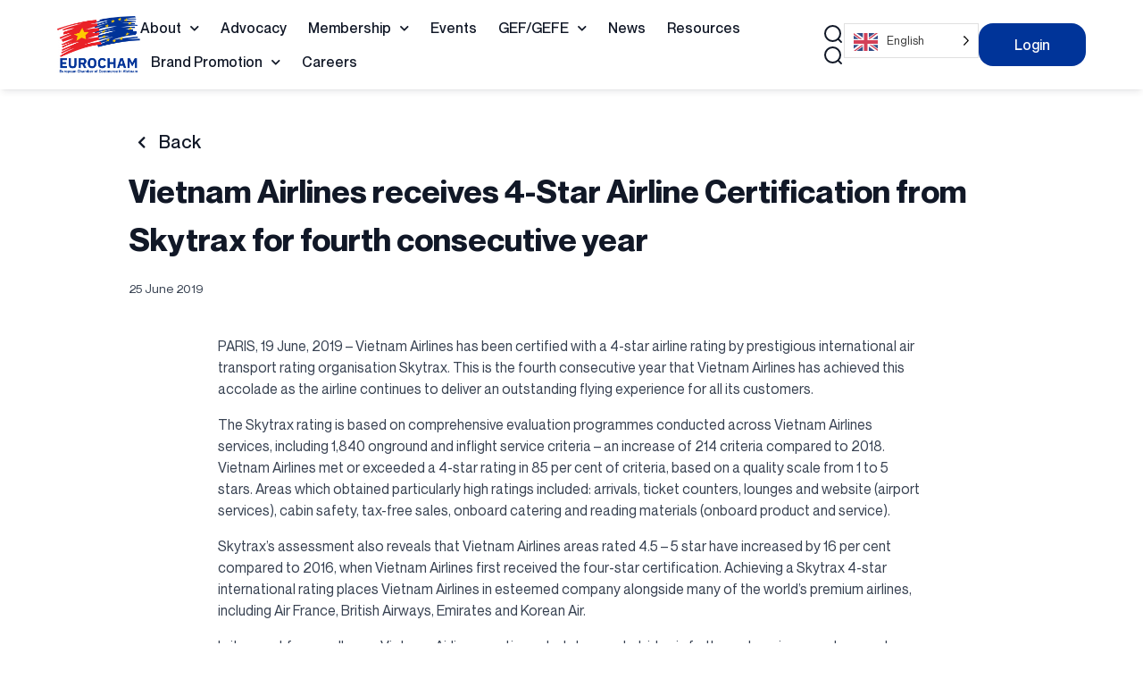

--- FILE ---
content_type: text/html; charset=UTF-8
request_url: https://eurochamvn.org/vietnam-airlines-receives-4-star-airline-certification-from-skytrax-for-fourth-consecutive-year/
body_size: 56340
content:
<!doctype html>
<html lang="en-US">
<head>
	<meta charset="UTF-8">
	<meta name="viewport" content="width=device-width, initial-scale=1.0, maximum-scale=1.0, user-scalable=no">
	<link rel="profile" href="https://gmpg.org/xfn/11">
	<style>:root,::before,::after{--mec-color-skin: #003499;--mec-color-skin-rgba-1: rgba(0,52,153,.25);--mec-color-skin-rgba-2: rgba(0,52,153,.5);--mec-color-skin-rgba-3: rgba(0,52,153,.75);--mec-color-skin-rgba-4: rgba(0,52,153,.11);--mec-container-normal-width: 1196px;--mec-container-large-width: 1690px;--mec-title-color: #374151;--mec-title-color-hover: #374151;--mec-content-color: #6b7280;--mec-fes-main-color: #40d9f1;--mec-fes-main-color-rgba-1: rgba(64, 217, 241, 0.12);--mec-fes-main-color-rgba-2: rgba(64, 217, 241, 0.23);--mec-fes-main-color-rgba-3: rgba(64, 217, 241, 0.03);--mec-fes-main-color-rgba-4: rgba(64, 217, 241, 0.3);--mec-fes-main-color-rgba-5: rgb(64 217 241 / 7%);--mec-fes-main-color-rgba-6: rgba(64, 217, 241, 0.2);--mec-fluent-main-color: #ade7ff;--mec-fluent-main-color-rgba-1: rgba(173, 231, 255, 0.3);--mec-fluent-main-color-rgba-2: rgba(173, 231, 255, 0.8);--mec-fluent-main-color-rgba-3: rgba(173, 231, 255, 0.1);--mec-fluent-main-color-rgba-4: rgba(173, 231, 255, 0.2);--mec-fluent-main-color-rgba-5: rgba(173, 231, 255, 0.7);--mec-fluent-main-color-rgba-6: rgba(173, 231, 255, 0.7);--mec-fluent-bold-color: #00acf8;--mec-fluent-bg-hover-color: #ebf9ff;--mec-fluent-bg-color: #f5f7f8;--mec-fluent-second-bg-color: #d6eef9;}.mec-wrap, .mec-wrap div:not([class^="elementor-"]), .lity-container, .mec-wrap h1, .mec-wrap h2, .mec-wrap h3, .mec-wrap h4, .mec-wrap h5, .mec-wrap h6, .entry-content .mec-wrap h1, .entry-content .mec-wrap h2, .entry-content .mec-wrap h3, .entry-content .mec-wrap h4, .entry-content .mec-wrap h5, .entry-content .mec-wrap h6, .mec-wrap .mec-totalcal-box input[type="submit"], .mec-wrap .mec-totalcal-box .mec-totalcal-view span, .mec-agenda-event-title a, .lity-content .mec-events-meta-group-booking select, .lity-content .mec-book-ticket-variation h5, .lity-content .mec-events-meta-group-booking input[type="number"], .lity-content .mec-events-meta-group-booking input[type="text"], .lity-content .mec-events-meta-group-booking input[type="email"],.mec-organizer-item a, .mec-single-event .mec-events-meta-group-booking ul.mec-book-tickets-container li.mec-book-ticket-container label{ font-family: "Montserrat", -apple-system, BlinkMacSystemFont, "Segoe UI", Roboto, sans-serif;}.mec-event-content p, .mec-search-bar-result .mec-event-detail{ font-family: Roboto, sans-serif;} .mec-wrap .mec-totalcal-box input, .mec-wrap .mec-totalcal-box select, .mec-checkboxes-search .mec-searchbar-category-wrap, .mec-wrap .mec-totalcal-box .mec-totalcal-view span{ font-family: "Roboto", Helvetica, Arial, sans-serif; }.mec-event-grid-modern .event-grid-modern-head .mec-event-day, .mec-event-list-minimal .mec-time-details, .mec-event-list-minimal .mec-event-detail, .mec-event-list-modern .mec-event-detail, .mec-event-grid-minimal .mec-time-details, .mec-event-grid-minimal .mec-event-detail, .mec-event-grid-simple .mec-event-detail, .mec-event-cover-modern .mec-event-place, .mec-event-cover-clean .mec-event-place, .mec-calendar .mec-event-article .mec-localtime-details div, .mec-calendar .mec-event-article .mec-event-detail, .mec-calendar.mec-calendar-daily .mec-calendar-d-top h2, .mec-calendar.mec-calendar-daily .mec-calendar-d-top h3, .mec-toggle-item-col .mec-event-day, .mec-weather-summary-temp{ font-family: "Roboto", sans-serif; } .mec-fes-form, .mec-fes-list, .mec-fes-form input, .mec-event-date .mec-tooltip .box, .mec-event-status .mec-tooltip .box, .ui-datepicker.ui-widget, .mec-fes-form button[type="submit"].mec-fes-sub-button, .mec-wrap .mec-timeline-events-container p, .mec-wrap .mec-timeline-events-container h4, .mec-wrap .mec-timeline-events-container div, .mec-wrap .mec-timeline-events-container a, .mec-wrap .mec-timeline-events-container span{ font-family: -apple-system, BlinkMacSystemFont, "Segoe UI", Roboto, sans-serif !important; }</style><style>.mec-speaker-info {
  border-radius: 12px;
  padding: 20px !important;
  display: flex;
}

.mec-hourly-schedule-speaker-thumbnail {
  max-width: 40% !important;
  width: unset !important;
}

.mec-hourly-schedule-speaker-description {
  color: black !important;
  margin-top: 4px;
  font-size: 16px !important;
}</style><meta name='robots' content='index, follow, max-image-preview:large, max-snippet:-1, max-video-preview:-1' />

	<!-- This site is optimized with the Yoast SEO plugin v23.0 - https://yoast.com/wordpress/plugins/seo/ -->
	<title>Vietnam Airlines receives 4-Star Airline Certification from Skytrax for fourth consecutive year - EuroCham</title>
	<link rel="canonical" href="https://www.eurochamvn.org/vietnam-airlines-receives-4-star-airline-certification-from-skytrax-for-fourth-consecutive-year/" />
	<meta property="og:locale" content="en_US" />
	<meta property="og:type" content="article" />
	<meta property="og:title" content="Vietnam Airlines receives 4-Star Airline Certification from Skytrax for fourth consecutive year - EuroCham" />
	<meta property="og:description" content="PARIS, 19 June, 2019 – Vietnam Airlines has been certified with a 4-star airline rating by prestigious international air transport rating organisation Skytrax. This is the fourth consecutive year that Vietnam Airlines has achieved this accolade as the airline continues to deliver an outstanding flying experience for all its customers. The Skytrax rating is based [&hellip;]" />
	<meta property="og:url" content="https://www.eurochamvn.org/vietnam-airlines-receives-4-star-airline-certification-from-skytrax-for-fourth-consecutive-year/" />
	<meta property="og:site_name" content="EuroCham" />
	<meta property="article:publisher" content="https://www.facebook.com/eurochamvn" />
	<meta property="article:published_time" content="2019-06-25T04:48:32+00:00" />
	<meta property="og:image" content="https://eurochamvn.org/wp-content/uploads/2023/05/logo-eurocham.jpg" />
	<meta property="og:image:width" content="900" />
	<meta property="og:image:height" content="900" />
	<meta property="og:image:type" content="image/jpeg" />
	<meta name="author" content="arnault" />
	<meta name="twitter:card" content="summary_large_image" />
	<meta name="twitter:label1" content="Written by" />
	<meta name="twitter:data1" content="arnault" />
	<meta name="twitter:label2" content="Est. reading time" />
	<meta name="twitter:data2" content="4 minutes" />
	<script type="application/ld+json" class="yoast-schema-graph">{"@context":"https://schema.org","@graph":[{"@type":"Article","@id":"https://www.eurochamvn.org/vietnam-airlines-receives-4-star-airline-certification-from-skytrax-for-fourth-consecutive-year/#article","isPartOf":{"@id":"https://www.eurochamvn.org/vietnam-airlines-receives-4-star-airline-certification-from-skytrax-for-fourth-consecutive-year/"},"author":{"name":"arnault","@id":"https://eurochamvn.org/#/schema/person/ae10625e98d40e5f5102b29d0cb58998"},"headline":"Vietnam Airlines receives 4-Star Airline Certification from Skytrax for fourth consecutive year","datePublished":"2019-06-25T04:48:32+00:00","dateModified":"2019-06-25T04:48:32+00:00","mainEntityOfPage":{"@id":"https://www.eurochamvn.org/vietnam-airlines-receives-4-star-airline-certification-from-skytrax-for-fourth-consecutive-year/"},"wordCount":882,"commentCount":0,"publisher":{"@id":"https://eurochamvn.org/#organization"},"inLanguage":"en-US","potentialAction":[{"@type":"CommentAction","name":"Comment","target":["https://www.eurochamvn.org/vietnam-airlines-receives-4-star-airline-certification-from-skytrax-for-fourth-consecutive-year/#respond"]}]},{"@type":"WebPage","@id":"https://www.eurochamvn.org/vietnam-airlines-receives-4-star-airline-certification-from-skytrax-for-fourth-consecutive-year/","url":"https://www.eurochamvn.org/vietnam-airlines-receives-4-star-airline-certification-from-skytrax-for-fourth-consecutive-year/","name":"Vietnam Airlines receives 4-Star Airline Certification from Skytrax for fourth consecutive year - EuroCham","isPartOf":{"@id":"https://eurochamvn.org/#website"},"datePublished":"2019-06-25T04:48:32+00:00","dateModified":"2019-06-25T04:48:32+00:00","breadcrumb":{"@id":"https://www.eurochamvn.org/vietnam-airlines-receives-4-star-airline-certification-from-skytrax-for-fourth-consecutive-year/#breadcrumb"},"inLanguage":"en-US","potentialAction":[{"@type":"ReadAction","target":["https://www.eurochamvn.org/vietnam-airlines-receives-4-star-airline-certification-from-skytrax-for-fourth-consecutive-year/"]}]},{"@type":"BreadcrumbList","@id":"https://www.eurochamvn.org/vietnam-airlines-receives-4-star-airline-certification-from-skytrax-for-fourth-consecutive-year/#breadcrumb","itemListElement":[{"@type":"ListItem","position":1,"name":"Home","item":"https://eurochamvn.org/"},{"@type":"ListItem","position":2,"name":"News","item":"https://eurochamvn.org/news/"},{"@type":"ListItem","position":3,"name":"Vietnam Airlines receives 4-Star Airline Certification from Skytrax for fourth consecutive year"}]},{"@type":"WebSite","@id":"https://eurochamvn.org/#website","url":"https://eurochamvn.org/","name":"EuroCham","description":"European Chamber of Commerce in Vietnam","publisher":{"@id":"https://eurochamvn.org/#organization"},"potentialAction":[{"@type":"SearchAction","target":{"@type":"EntryPoint","urlTemplate":"https://eurochamvn.org/?s={search_term_string}"},"query-input":"required name=search_term_string"}],"inLanguage":"en-US"},{"@type":"Organization","@id":"https://eurochamvn.org/#organization","name":"EuroCham","url":"https://eurochamvn.org/","logo":{"@type":"ImageObject","inLanguage":"en-US","@id":"https://eurochamvn.org/#/schema/logo/image/","url":"https://eurochamvn.org/wp-content/uploads/2024/09/z5885964199451_4b440203b62eddb45202e8e37a336c5d.jpg","contentUrl":"https://eurochamvn.org/wp-content/uploads/2024/09/z5885964199451_4b440203b62eddb45202e8e37a336c5d.jpg","width":900,"height":900,"caption":"EuroCham"},"image":{"@id":"https://eurochamvn.org/#/schema/logo/image/"},"sameAs":["https://www.facebook.com/eurochamvn"]},{"@type":"Person","@id":"https://eurochamvn.org/#/schema/person/ae10625e98d40e5f5102b29d0cb58998","name":"arnault","image":{"@type":"ImageObject","inLanguage":"en-US","@id":"https://eurochamvn.org/#/schema/person/image/","url":"https://secure.gravatar.com/avatar/fcbef52a6077f03e368f2d89e4b5a056db0c8c25196300f53c29a1fe4dd6df9b?s=96&d=mm&r=g","contentUrl":"https://secure.gravatar.com/avatar/fcbef52a6077f03e368f2d89e4b5a056db0c8c25196300f53c29a1fe4dd6df9b?s=96&d=mm&r=g","caption":"arnault"},"description":"Test","sameAs":["http://dev.eurochamvn.org"],"url":"https://eurochamvn.org/author/european-chamber-of-commerce-in-vietnam/"}]}</script>
	<!-- / Yoast SEO plugin. -->


<link rel='dns-prefetch' href='//www.googletagmanager.com' />
<link rel='dns-prefetch' href='//cdn.weglot.com' />
<link rel="alternate" type="application/rss+xml" title="EuroCham &raquo; Feed" href="https://eurochamvn.org/feed/" />
<link rel="alternate" type="application/rss+xml" title="EuroCham &raquo; Comments Feed" href="https://eurochamvn.org/comments/feed/" />
<link rel="alternate" type="application/rss+xml" title="EuroCham &raquo; Vietnam Airlines receives 4-Star Airline Certification from Skytrax for fourth consecutive year Comments Feed" href="https://eurochamvn.org/vietnam-airlines-receives-4-star-airline-certification-from-skytrax-for-fourth-consecutive-year/feed/" />
<link rel="alternate" title="oEmbed (JSON)" type="application/json+oembed" href="https://eurochamvn.org/wp-json/oembed/1.0/embed?url=https%3A%2F%2Feurochamvn.org%2Fvietnam-airlines-receives-4-star-airline-certification-from-skytrax-for-fourth-consecutive-year%2F" />
<link rel="alternate" title="oEmbed (XML)" type="text/xml+oembed" href="https://eurochamvn.org/wp-json/oembed/1.0/embed?url=https%3A%2F%2Feurochamvn.org%2Fvietnam-airlines-receives-4-star-airline-certification-from-skytrax-for-fourth-consecutive-year%2F&#038;format=xml" />
<style id='wp-img-auto-sizes-contain-inline-css'>
img:is([sizes=auto i],[sizes^="auto," i]){contain-intrinsic-size:3000px 1500px}
/*# sourceURL=wp-img-auto-sizes-contain-inline-css */
</style>
<link rel='stylesheet' id='mec-select2-style-css' href='https://eurochamvn.org/wp-content/plugins/modern-events-calendar/assets/packages/select2/select2.min.css?ver=7.12.0' media='all' />
<link rel='stylesheet' id='mec-font-icons-css' href='https://eurochamvn.org/wp-content/plugins/modern-events-calendar/assets/css/iconfonts.css?ver=7.12.0' media='all' />
<link rel='stylesheet' id='mec-frontend-style-css' href='https://eurochamvn.org/wp-content/plugins/modern-events-calendar/assets/css/frontend.min.css?ver=7.12.0' media='all' />
<style id='mec-frontend-style-inline-css'>
span.mec-woo-cart-product-person-name {text-transform: capitalize;}span.mec-woo-cart-product-person-email {color: #8d8d8d;padding-left: 3px;font-size: 11px;}
/*# sourceURL=mec-frontend-style-inline-css */
</style>
<link rel='stylesheet' id='mec-tooltip-style-css' href='https://eurochamvn.org/wp-content/plugins/modern-events-calendar/assets/packages/tooltip/tooltip.css?ver=7.12.0' media='all' />
<link rel='stylesheet' id='mec-tooltip-shadow-style-css' href='https://eurochamvn.org/wp-content/plugins/modern-events-calendar/assets/packages/tooltip/tooltipster-sideTip-shadow.min.css?ver=7.12.0' media='all' />
<link rel='stylesheet' id='featherlight-css' href='https://eurochamvn.org/wp-content/plugins/modern-events-calendar/assets/packages/featherlight/featherlight.css?ver=7.12.0' media='all' />
<link rel='stylesheet' id='mec-lity-style-css' href='https://eurochamvn.org/wp-content/plugins/modern-events-calendar/assets/packages/lity/lity.min.css?ver=7.12.0' media='all' />
<link rel='stylesheet' id='mec-general-calendar-style-css' href='https://eurochamvn.org/wp-content/plugins/modern-events-calendar/assets/css/mec-general-calendar.css?ver=7.12.0' media='all' />
<style id='wp-emoji-styles-inline-css'>

	img.wp-smiley, img.emoji {
		display: inline !important;
		border: none !important;
		box-shadow: none !important;
		height: 1em !important;
		width: 1em !important;
		margin: 0 0.07em !important;
		vertical-align: -0.1em !important;
		background: none !important;
		padding: 0 !important;
	}
/*# sourceURL=wp-emoji-styles-inline-css */
</style>
<link rel='stylesheet' id='wp-block-library-css' href='https://eurochamvn.org/wp-includes/css/dist/block-library/style.min.css?ver=9989667fc19a9a0a3ea7db9be9c472d0' media='all' />
<link rel='stylesheet' id='wc-blocks-style-css' href='https://eurochamvn.org/wp-content/plugins/woocommerce/assets/client/blocks/wc-blocks.css?ver=wc-9.0.2' media='all' />
<style id='global-styles-inline-css'>
:root{--wp--preset--aspect-ratio--square: 1;--wp--preset--aspect-ratio--4-3: 4/3;--wp--preset--aspect-ratio--3-4: 3/4;--wp--preset--aspect-ratio--3-2: 3/2;--wp--preset--aspect-ratio--2-3: 2/3;--wp--preset--aspect-ratio--16-9: 16/9;--wp--preset--aspect-ratio--9-16: 9/16;--wp--preset--color--black: #000000;--wp--preset--color--cyan-bluish-gray: #abb8c3;--wp--preset--color--white: #ffffff;--wp--preset--color--pale-pink: #f78da7;--wp--preset--color--vivid-red: #cf2e2e;--wp--preset--color--luminous-vivid-orange: #ff6900;--wp--preset--color--luminous-vivid-amber: #fcb900;--wp--preset--color--light-green-cyan: #7bdcb5;--wp--preset--color--vivid-green-cyan: #00d084;--wp--preset--color--pale-cyan-blue: #8ed1fc;--wp--preset--color--vivid-cyan-blue: #0693e3;--wp--preset--color--vivid-purple: #9b51e0;--wp--preset--gradient--vivid-cyan-blue-to-vivid-purple: linear-gradient(135deg,rgb(6,147,227) 0%,rgb(155,81,224) 100%);--wp--preset--gradient--light-green-cyan-to-vivid-green-cyan: linear-gradient(135deg,rgb(122,220,180) 0%,rgb(0,208,130) 100%);--wp--preset--gradient--luminous-vivid-amber-to-luminous-vivid-orange: linear-gradient(135deg,rgb(252,185,0) 0%,rgb(255,105,0) 100%);--wp--preset--gradient--luminous-vivid-orange-to-vivid-red: linear-gradient(135deg,rgb(255,105,0) 0%,rgb(207,46,46) 100%);--wp--preset--gradient--very-light-gray-to-cyan-bluish-gray: linear-gradient(135deg,rgb(238,238,238) 0%,rgb(169,184,195) 100%);--wp--preset--gradient--cool-to-warm-spectrum: linear-gradient(135deg,rgb(74,234,220) 0%,rgb(151,120,209) 20%,rgb(207,42,186) 40%,rgb(238,44,130) 60%,rgb(251,105,98) 80%,rgb(254,248,76) 100%);--wp--preset--gradient--blush-light-purple: linear-gradient(135deg,rgb(255,206,236) 0%,rgb(152,150,240) 100%);--wp--preset--gradient--blush-bordeaux: linear-gradient(135deg,rgb(254,205,165) 0%,rgb(254,45,45) 50%,rgb(107,0,62) 100%);--wp--preset--gradient--luminous-dusk: linear-gradient(135deg,rgb(255,203,112) 0%,rgb(199,81,192) 50%,rgb(65,88,208) 100%);--wp--preset--gradient--pale-ocean: linear-gradient(135deg,rgb(255,245,203) 0%,rgb(182,227,212) 50%,rgb(51,167,181) 100%);--wp--preset--gradient--electric-grass: linear-gradient(135deg,rgb(202,248,128) 0%,rgb(113,206,126) 100%);--wp--preset--gradient--midnight: linear-gradient(135deg,rgb(2,3,129) 0%,rgb(40,116,252) 100%);--wp--preset--font-size--small: 13px;--wp--preset--font-size--medium: 20px;--wp--preset--font-size--large: 36px;--wp--preset--font-size--x-large: 42px;--wp--preset--spacing--20: 0.44rem;--wp--preset--spacing--30: 0.67rem;--wp--preset--spacing--40: 1rem;--wp--preset--spacing--50: 1.5rem;--wp--preset--spacing--60: 2.25rem;--wp--preset--spacing--70: 3.38rem;--wp--preset--spacing--80: 5.06rem;--wp--preset--shadow--natural: 6px 6px 9px rgba(0, 0, 0, 0.2);--wp--preset--shadow--deep: 12px 12px 50px rgba(0, 0, 0, 0.4);--wp--preset--shadow--sharp: 6px 6px 0px rgba(0, 0, 0, 0.2);--wp--preset--shadow--outlined: 6px 6px 0px -3px rgb(255, 255, 255), 6px 6px rgb(0, 0, 0);--wp--preset--shadow--crisp: 6px 6px 0px rgb(0, 0, 0);}:where(.is-layout-flex){gap: 0.5em;}:where(.is-layout-grid){gap: 0.5em;}body .is-layout-flex{display: flex;}.is-layout-flex{flex-wrap: wrap;align-items: center;}.is-layout-flex > :is(*, div){margin: 0;}body .is-layout-grid{display: grid;}.is-layout-grid > :is(*, div){margin: 0;}:where(.wp-block-columns.is-layout-flex){gap: 2em;}:where(.wp-block-columns.is-layout-grid){gap: 2em;}:where(.wp-block-post-template.is-layout-flex){gap: 1.25em;}:where(.wp-block-post-template.is-layout-grid){gap: 1.25em;}.has-black-color{color: var(--wp--preset--color--black) !important;}.has-cyan-bluish-gray-color{color: var(--wp--preset--color--cyan-bluish-gray) !important;}.has-white-color{color: var(--wp--preset--color--white) !important;}.has-pale-pink-color{color: var(--wp--preset--color--pale-pink) !important;}.has-vivid-red-color{color: var(--wp--preset--color--vivid-red) !important;}.has-luminous-vivid-orange-color{color: var(--wp--preset--color--luminous-vivid-orange) !important;}.has-luminous-vivid-amber-color{color: var(--wp--preset--color--luminous-vivid-amber) !important;}.has-light-green-cyan-color{color: var(--wp--preset--color--light-green-cyan) !important;}.has-vivid-green-cyan-color{color: var(--wp--preset--color--vivid-green-cyan) !important;}.has-pale-cyan-blue-color{color: var(--wp--preset--color--pale-cyan-blue) !important;}.has-vivid-cyan-blue-color{color: var(--wp--preset--color--vivid-cyan-blue) !important;}.has-vivid-purple-color{color: var(--wp--preset--color--vivid-purple) !important;}.has-black-background-color{background-color: var(--wp--preset--color--black) !important;}.has-cyan-bluish-gray-background-color{background-color: var(--wp--preset--color--cyan-bluish-gray) !important;}.has-white-background-color{background-color: var(--wp--preset--color--white) !important;}.has-pale-pink-background-color{background-color: var(--wp--preset--color--pale-pink) !important;}.has-vivid-red-background-color{background-color: var(--wp--preset--color--vivid-red) !important;}.has-luminous-vivid-orange-background-color{background-color: var(--wp--preset--color--luminous-vivid-orange) !important;}.has-luminous-vivid-amber-background-color{background-color: var(--wp--preset--color--luminous-vivid-amber) !important;}.has-light-green-cyan-background-color{background-color: var(--wp--preset--color--light-green-cyan) !important;}.has-vivid-green-cyan-background-color{background-color: var(--wp--preset--color--vivid-green-cyan) !important;}.has-pale-cyan-blue-background-color{background-color: var(--wp--preset--color--pale-cyan-blue) !important;}.has-vivid-cyan-blue-background-color{background-color: var(--wp--preset--color--vivid-cyan-blue) !important;}.has-vivid-purple-background-color{background-color: var(--wp--preset--color--vivid-purple) !important;}.has-black-border-color{border-color: var(--wp--preset--color--black) !important;}.has-cyan-bluish-gray-border-color{border-color: var(--wp--preset--color--cyan-bluish-gray) !important;}.has-white-border-color{border-color: var(--wp--preset--color--white) !important;}.has-pale-pink-border-color{border-color: var(--wp--preset--color--pale-pink) !important;}.has-vivid-red-border-color{border-color: var(--wp--preset--color--vivid-red) !important;}.has-luminous-vivid-orange-border-color{border-color: var(--wp--preset--color--luminous-vivid-orange) !important;}.has-luminous-vivid-amber-border-color{border-color: var(--wp--preset--color--luminous-vivid-amber) !important;}.has-light-green-cyan-border-color{border-color: var(--wp--preset--color--light-green-cyan) !important;}.has-vivid-green-cyan-border-color{border-color: var(--wp--preset--color--vivid-green-cyan) !important;}.has-pale-cyan-blue-border-color{border-color: var(--wp--preset--color--pale-cyan-blue) !important;}.has-vivid-cyan-blue-border-color{border-color: var(--wp--preset--color--vivid-cyan-blue) !important;}.has-vivid-purple-border-color{border-color: var(--wp--preset--color--vivid-purple) !important;}.has-vivid-cyan-blue-to-vivid-purple-gradient-background{background: var(--wp--preset--gradient--vivid-cyan-blue-to-vivid-purple) !important;}.has-light-green-cyan-to-vivid-green-cyan-gradient-background{background: var(--wp--preset--gradient--light-green-cyan-to-vivid-green-cyan) !important;}.has-luminous-vivid-amber-to-luminous-vivid-orange-gradient-background{background: var(--wp--preset--gradient--luminous-vivid-amber-to-luminous-vivid-orange) !important;}.has-luminous-vivid-orange-to-vivid-red-gradient-background{background: var(--wp--preset--gradient--luminous-vivid-orange-to-vivid-red) !important;}.has-very-light-gray-to-cyan-bluish-gray-gradient-background{background: var(--wp--preset--gradient--very-light-gray-to-cyan-bluish-gray) !important;}.has-cool-to-warm-spectrum-gradient-background{background: var(--wp--preset--gradient--cool-to-warm-spectrum) !important;}.has-blush-light-purple-gradient-background{background: var(--wp--preset--gradient--blush-light-purple) !important;}.has-blush-bordeaux-gradient-background{background: var(--wp--preset--gradient--blush-bordeaux) !important;}.has-luminous-dusk-gradient-background{background: var(--wp--preset--gradient--luminous-dusk) !important;}.has-pale-ocean-gradient-background{background: var(--wp--preset--gradient--pale-ocean) !important;}.has-electric-grass-gradient-background{background: var(--wp--preset--gradient--electric-grass) !important;}.has-midnight-gradient-background{background: var(--wp--preset--gradient--midnight) !important;}.has-small-font-size{font-size: var(--wp--preset--font-size--small) !important;}.has-medium-font-size{font-size: var(--wp--preset--font-size--medium) !important;}.has-large-font-size{font-size: var(--wp--preset--font-size--large) !important;}.has-x-large-font-size{font-size: var(--wp--preset--font-size--x-large) !important;}
/*# sourceURL=global-styles-inline-css */
</style>

<style id='classic-theme-styles-inline-css'>
/*! This file is auto-generated */
.wp-block-button__link{color:#fff;background-color:#32373c;border-radius:9999px;box-shadow:none;text-decoration:none;padding:calc(.667em + 2px) calc(1.333em + 2px);font-size:1.125em}.wp-block-file__button{background:#32373c;color:#fff;text-decoration:none}
/*# sourceURL=/wp-includes/css/classic-themes.min.css */
</style>
<link rel='stylesheet' id='jb_admin_blocks_shortcodes-css' href='https://eurochamvn.org/wp-content/plugins/jobboardwp/assets/admin/css/blocks.min.css?ver=1.2.7' media='all' />
<link rel='stylesheet' id='jb-fa-css' href='https://eurochamvn.org/wp-content/plugins/jobboardwp/assets/common/libs/fontawesome/css/v4-shims.min.css?ver=5.13.0' media='all' />
<link rel='stylesheet' id='jb-far-css' href='https://eurochamvn.org/wp-content/plugins/jobboardwp/assets/common/libs/fontawesome/css/regular.min.css?ver=5.13.0' media='all' />
<link rel='stylesheet' id='jb-fas-css' href='https://eurochamvn.org/wp-content/plugins/jobboardwp/assets/common/libs/fontawesome/css/solid.min.css?ver=5.13.0' media='all' />
<link rel='stylesheet' id='jb-fab-css' href='https://eurochamvn.org/wp-content/plugins/jobboardwp/assets/common/libs/fontawesome/css/brands.min.css?ver=5.13.0' media='all' />
<link rel='stylesheet' id='jb-font-awesome-css' href='https://eurochamvn.org/wp-content/plugins/jobboardwp/assets/common/libs/fontawesome/css/fontawesome.min.css?ver=5.13.0' media='all' />
<link rel='stylesheet' id='aobi-style-css' href='https://eurochamvn.org/wp-content/plugins/add-ons-by-icon/includes/css/frontend.css?ver=1723433939' media='all' />
<link rel='stylesheet' id='woocommerce-layout-css' href='https://eurochamvn.org/wp-content/plugins/woocommerce/assets/css/woocommerce-layout.css?ver=9.0.2' media='all' />
<link rel='stylesheet' id='woocommerce-smallscreen-css' href='https://eurochamvn.org/wp-content/plugins/woocommerce/assets/css/woocommerce-smallscreen.css?ver=9.0.2' media='only screen and (max-width: 768px)' />
<link rel='stylesheet' id='woocommerce-general-css' href='https://eurochamvn.org/wp-content/plugins/woocommerce/assets/css/woocommerce.css?ver=9.0.2' media='all' />
<style id='woocommerce-inline-inline-css'>
.woocommerce form .form-row .required { visibility: visible; }
/*# sourceURL=woocommerce-inline-inline-css */
</style>
<link rel='stylesheet' id='woo_conditional_payments_css-css' href='https://eurochamvn.org/wp-content/plugins/conditional-payments-for-woocommerce/frontend/css/woo-conditional-payments.css?ver=3.1.0' media='all' />
<link rel='stylesheet' id='weglot-css-css' href='https://eurochamvn.org/wp-content/plugins/weglot/dist/css/front-css.css?ver=4.2.7' media='' />
<link rel='stylesheet' id='new-flag-css-css' href='https://eurochamvn.org/wp-content/plugins/weglot/app/styles/new-flags.css?ver=4.2.7' media='all' />
<link rel='stylesheet' id='hello-elementor-css' href='https://eurochamvn.org/wp-content/themes/hello-elementor/style.min.css?ver=3.1.0' media='all' />
<link rel='stylesheet' id='hello-elementor-theme-style-css' href='https://eurochamvn.org/wp-content/themes/hello-elementor/theme.min.css?ver=3.1.0' media='all' />
<link rel='stylesheet' id='hello-elementor-header-footer-css' href='https://eurochamvn.org/wp-content/themes/hello-elementor/header-footer.min.css?ver=3.1.0' media='all' />
<link rel='stylesheet' id='elementor-icons-css' href='https://eurochamvn.org/wp-content/plugins/elementor/assets/lib/eicons/css/elementor-icons.min.css?ver=5.30.0' media='all' />
<link rel='stylesheet' id='elementor-frontend-css' href='https://eurochamvn.org/wp-content/plugins/elementor/assets/css/frontend-lite.min.css?ver=3.22.3' media='all' />
<style id='elementor-frontend-inline-css'>
.elementor-kit-5{--e-global-color-primary:#111827;--e-global-color-secondary:#EB2228;--e-global-color-text:#374151;--e-global-color-accent:#003499;--e-global-color-b64db9b:#6B7280;--e-global-color-5fe159a:#F3F4F6;--e-global-color-7703113:#0034990D;--e-global-color-3b82050:#F9FAFB;--e-global-color-aa40c5a:#001E5A;--e-global-color-ca8c380:#FDCA01;--e-global-color-d12d95a:#E5E7EB;--e-global-color-fb587fc:#D1D5DB;--e-global-color-71c3564:#008D3C;--e-global-color-6c6dba5:#00349900;--e-global-typography-primary-font-family:"Neuemontreal";--e-global-typography-secondary-font-family:"Neuemontreal";--e-global-typography-text-font-family:"Neuemontreal";--e-global-typography-accent-font-family:"Neuemontreal";--e-global-typography-3421ada-font-family:"Neuemontreal";--e-global-typography-3421ada-font-size:1.1em;--e-global-typography-3421ada-font-weight:400;--e-global-typography-3421ada-line-height:1.2em;--e-global-typography-e8aae90-font-family:"Neuemontreal";--e-global-typography-e8aae90-font-size:1.1em;--e-global-typography-e8aae90-font-weight:400;--e-global-typography-e8aae90-text-decoration:underline;--e-global-typography-e8aae90-line-height:1.2em;--e-global-typography-4a7e3c1-font-family:"Neuemontreal";--e-global-typography-4a7e3c1-font-size:4em;--e-global-typography-4a7e3c1-font-weight:500;--e-global-typography-4a7e3c1-line-height:1.2em;--e-global-typography-78be333-font-family:"Neuemontreal";--e-global-typography-78be333-font-size:3em;--e-global-typography-78be333-font-weight:500;--e-global-typography-78be333-line-height:1.2em;--e-global-typography-2d5053d-font-family:"Neuemontreal";--e-global-typography-2d5053d-font-size:2.3em;--e-global-typography-2d5053d-font-weight:500;--e-global-typography-2d5053d-line-height:1.2em;--e-global-typography-6a3fa59-font-family:"Neuemontreal";--e-global-typography-6a3fa59-font-size:1.9em;--e-global-typography-6a3fa59-font-weight:500;--e-global-typography-6a3fa59-line-height:1.2em;--e-global-typography-77ac157-font-family:"Neuemontreal";--e-global-typography-77ac157-font-size:1.5em;--e-global-typography-77ac157-font-weight:500;--e-global-typography-77ac157-line-height:1.2em;--e-global-typography-0144081-font-family:"Neuemontreal";--e-global-typography-0144081-font-size:1.3em;--e-global-typography-0144081-font-weight:500;--e-global-typography-0144081-line-height:1.2em;--e-global-typography-eb9823a-font-family:"Neuemontreal";--e-global-typography-eb9823a-font-size:0.9em;--e-global-typography-eb9823a-font-weight:400;--e-global-typography-eb9823a-text-transform:uppercase;--e-global-typography-eb9823a-line-height:1.2em;--e-global-typography-eb9823a-letter-spacing:3px;--e-global-typography-864b218-font-family:"Neuemontreal";--e-global-typography-864b218-font-size:1em;--e-global-typography-864b218-font-weight:500;--e-global-typography-864b218-line-height:1.2em;font-family:"Neuemontreal", Sans-serif;font-weight:400;line-height:1.5em;}.elementor-kit-5 p{margin-bottom:1em;}.elementor-kit-5 a{font-family:"Neuemontreal", Sans-serif;text-decoration:underline;}.elementor-kit-5 h1{font-family:"Neuemontreal", Sans-serif;font-size:3rem;font-weight:700;line-height:1.2em;}.elementor-kit-5 h2{font-family:"Neuemontreal", Sans-serif;font-size:2.25rem;font-weight:500;line-height:1.2em;}.elementor-kit-5 h3{font-family:"Neuemontreal", Sans-serif;font-size:1.875rem;font-weight:500;line-height:1.2em;}.elementor-kit-5 h4{font-family:"Neuemontreal", Sans-serif;font-size:1.5rem;font-weight:500;line-height:1.2em;}.elementor-kit-5 h5{font-family:"Neuemontreal", Sans-serif;font-size:14px;font-weight:500;line-height:1.2em;}.elementor-kit-5 h6{font-family:"Neuemontreal", Sans-serif;font-size:0.75rem;font-weight:500;line-height:1.2em;}.elementor-kit-5 button,.elementor-kit-5 input[type="button"],.elementor-kit-5 input[type="submit"],.elementor-kit-5 .elementor-button{font-family:"Neuemontreal", Sans-serif;font-size:1em;font-weight:500;text-transform:capitalize;text-decoration:none;line-height:1.5em;color:var( --e-global-color-3b82050 );background-color:var( --e-global-color-accent );border-style:solid;border-width:1px 1px 1px 1px;border-color:var( --e-global-color-accent );border-radius:16px 16px 16px 16px;padding:12px 24px 12px 24px;}.elementor-kit-5 button:hover,.elementor-kit-5 button:focus,.elementor-kit-5 input[type="button"]:hover,.elementor-kit-5 input[type="button"]:focus,.elementor-kit-5 input[type="submit"]:hover,.elementor-kit-5 input[type="submit"]:focus,.elementor-kit-5 .elementor-button:hover,.elementor-kit-5 .elementor-button:focus{color:var( --e-global-color-3b82050 );background-color:var( --e-global-color-aa40c5a );}.elementor-section.elementor-section-boxed > .elementor-container{max-width:1200px;}.e-con{--container-max-width:1200px;--container-default-padding-top:0px;--container-default-padding-right:0px;--container-default-padding-bottom:0px;--container-default-padding-left:0px;}.elementor-widget:not(:last-child){margin-block-end:20px;}.elementor-element{--widgets-spacing:20px 20px;}{}h1.entry-title{display:var(--page-title-display);}.elementor-kit-5 e-page-transition{background-color:#FFBC7D;}.site-header .site-branding{flex-direction:column;align-items:stretch;}.site-header{padding-inline-end:0px;padding-inline-start:0px;}.site-footer .site-branding{flex-direction:column;align-items:stretch;}@media(max-width:1024px){.elementor-section.elementor-section-boxed > .elementor-container{max-width:1024px;}.e-con{--container-max-width:1024px;}}@media(max-width:767px){.elementor-section.elementor-section-boxed > .elementor-container{max-width:767px;}.e-con{--container-max-width:767px;}}/* Start custom CSS */.um-button {background-color: #7856ff!important;
    border-radius: 2px!important;
    font-size: 1.2em!important;
    font-weight: 500!important;
}


.um-account-side li a:hover {background-color:#fef6ff!important;}

.um-account-side li a {background-color: white!important; }

/* fix the dropdown field styles */
.um .um-field .select2-container {
    z-index: initial;
}

.body {overflow-x: hidden;}







/* Dorian: pour que le bouton "Add to Google Calendar" de la page de single event s'affiche bien en mauve quand on hover dessus */
.mec-export-details a {
    color: #7856ff !important;
}





/* Dorian: pour masquer le "Comments are closed" de la page de single event */
.nocomments {
    display: none !important;
}/* End custom CSS */
/* Start Custom Fonts CSS */@font-face {
	font-family: 'Neuemontreal';
	font-style: normal;
	font-weight: 300;
	font-display: auto;
	src: url('https://eurochamvn.org/wp-content/uploads/2022/07/NeueMontreal-Light.ttf') format('truetype');
}
@font-face {
	font-family: 'Neuemontreal';
	font-style: normal;
	font-weight: 400;
	font-display: auto;
	src: url('https://eurochamvn.org/wp-content/uploads/2022/07/NeueMontreal-Regular.ttf') format('truetype');
}
@font-face {
	font-family: 'Neuemontreal';
	font-style: normal;
	font-weight: 500;
	font-display: auto;
	src: url('https://eurochamvn.org/wp-content/uploads/2022/07/NeueMontreal-Medium.ttf') format('truetype');
}
@font-face {
	font-family: 'Neuemontreal';
	font-style: normal;
	font-weight: 700;
	font-display: auto;
	src: url('https://eurochamvn.org/wp-content/uploads/2022/07/NeueMontreal-Bold.ttf') format('truetype');
}
/* End Custom Fonts CSS */
.elementor-widget-nested-tabs > .elementor-widget-container > .e-n-tabs[data-touch-mode="false"] > .e-n-tabs-heading > .e-n-tab-title[aria-selected="false"]:hover{background:var( --e-global-color-accent );}.elementor-widget-nested-tabs > .elementor-widget-container > .e-n-tabs > .e-n-tabs-heading > .e-n-tab-title[aria-selected="true"], .elementor-widget-nested-tabs > .elementor-widget-container > .e-n-tabs[data-touch-mode="true"] > .e-n-tabs-heading > .e-n-tab-title[aria-selected="false"]:hover{background:var( --e-global-color-accent );}.elementor-widget-nested-tabs > .elementor-widget-container > .e-n-tabs > .e-n-tabs-heading > :is( .e-n-tab-title > .e-n-tab-title-text, .e-n-tab-title ){font-family:var( --e-global-typography-accent-font-family ), Sans-serif;}.elementor-widget-heading .elementor-heading-title{color:var( --e-global-color-primary );font-family:var( --e-global-typography-primary-font-family ), Sans-serif;}.elementor-widget-image .widget-image-caption{color:var( --e-global-color-text );font-family:var( --e-global-typography-text-font-family ), Sans-serif;}.elementor-widget-text-editor{color:var( --e-global-color-text );font-family:var( --e-global-typography-text-font-family ), Sans-serif;}.elementor-widget-text-editor.elementor-drop-cap-view-stacked .elementor-drop-cap{background-color:var( --e-global-color-primary );}.elementor-widget-text-editor.elementor-drop-cap-view-framed .elementor-drop-cap, .elementor-widget-text-editor.elementor-drop-cap-view-default .elementor-drop-cap{color:var( --e-global-color-primary );border-color:var( --e-global-color-primary );}.elementor-widget-button .elementor-button{font-family:var( --e-global-typography-accent-font-family ), Sans-serif;background-color:var( --e-global-color-accent );}.elementor-widget-divider{--divider-color:var( --e-global-color-secondary );}.elementor-widget-divider .elementor-divider__text{color:var( --e-global-color-secondary );font-family:var( --e-global-typography-secondary-font-family ), Sans-serif;}.elementor-widget-divider.elementor-view-stacked .elementor-icon{background-color:var( --e-global-color-secondary );}.elementor-widget-divider.elementor-view-framed .elementor-icon, .elementor-widget-divider.elementor-view-default .elementor-icon{color:var( --e-global-color-secondary );border-color:var( --e-global-color-secondary );}.elementor-widget-divider.elementor-view-framed .elementor-icon, .elementor-widget-divider.elementor-view-default .elementor-icon svg{fill:var( --e-global-color-secondary );}.elementor-widget-image-box .elementor-image-box-title{color:var( --e-global-color-primary );font-family:var( --e-global-typography-primary-font-family ), Sans-serif;}.elementor-widget-image-box .elementor-image-box-description{color:var( --e-global-color-text );font-family:var( --e-global-typography-text-font-family ), Sans-serif;}.elementor-widget-icon.elementor-view-stacked .elementor-icon{background-color:var( --e-global-color-primary );}.elementor-widget-icon.elementor-view-framed .elementor-icon, .elementor-widget-icon.elementor-view-default .elementor-icon{color:var( --e-global-color-primary );border-color:var( --e-global-color-primary );}.elementor-widget-icon.elementor-view-framed .elementor-icon, .elementor-widget-icon.elementor-view-default .elementor-icon svg{fill:var( --e-global-color-primary );}.elementor-widget-icon-box.elementor-view-stacked .elementor-icon{background-color:var( --e-global-color-primary );}.elementor-widget-icon-box.elementor-view-framed .elementor-icon, .elementor-widget-icon-box.elementor-view-default .elementor-icon{fill:var( --e-global-color-primary );color:var( --e-global-color-primary );border-color:var( --e-global-color-primary );}.elementor-widget-icon-box .elementor-icon-box-title{color:var( --e-global-color-primary );}.elementor-widget-icon-box .elementor-icon-box-title, .elementor-widget-icon-box .elementor-icon-box-title a{font-family:var( --e-global-typography-primary-font-family ), Sans-serif;}.elementor-widget-icon-box .elementor-icon-box-description{color:var( --e-global-color-text );font-family:var( --e-global-typography-text-font-family ), Sans-serif;}.elementor-widget-star-rating .elementor-star-rating__title{color:var( --e-global-color-text );font-family:var( --e-global-typography-text-font-family ), Sans-serif;}.elementor-widget-image-gallery .gallery-item .gallery-caption{font-family:var( --e-global-typography-accent-font-family ), Sans-serif;}.elementor-widget-icon-list .elementor-icon-list-item:not(:last-child):after{border-color:var( --e-global-color-text );}.elementor-widget-icon-list .elementor-icon-list-icon i{color:var( --e-global-color-primary );}.elementor-widget-icon-list .elementor-icon-list-icon svg{fill:var( --e-global-color-primary );}.elementor-widget-icon-list .elementor-icon-list-item > .elementor-icon-list-text, .elementor-widget-icon-list .elementor-icon-list-item > a{font-family:var( --e-global-typography-text-font-family ), Sans-serif;}.elementor-widget-icon-list .elementor-icon-list-text{color:var( --e-global-color-secondary );}.elementor-widget-counter .elementor-counter-number-wrapper{color:var( --e-global-color-primary );font-family:var( --e-global-typography-primary-font-family ), Sans-serif;}.elementor-widget-counter .elementor-counter-title{color:var( --e-global-color-secondary );font-family:var( --e-global-typography-secondary-font-family ), Sans-serif;}.elementor-widget-progress .elementor-progress-wrapper .elementor-progress-bar{background-color:var( --e-global-color-primary );}.elementor-widget-progress .elementor-title{color:var( --e-global-color-primary );font-family:var( --e-global-typography-text-font-family ), Sans-serif;}.elementor-widget-testimonial .elementor-testimonial-content{color:var( --e-global-color-text );font-family:var( --e-global-typography-text-font-family ), Sans-serif;}.elementor-widget-testimonial .elementor-testimonial-name{color:var( --e-global-color-primary );font-family:var( --e-global-typography-primary-font-family ), Sans-serif;}.elementor-widget-testimonial .elementor-testimonial-job{color:var( --e-global-color-secondary );font-family:var( --e-global-typography-secondary-font-family ), Sans-serif;}.elementor-widget-tabs .elementor-tab-title, .elementor-widget-tabs .elementor-tab-title a{color:var( --e-global-color-primary );}.elementor-widget-tabs .elementor-tab-title.elementor-active,
					 .elementor-widget-tabs .elementor-tab-title.elementor-active a{color:var( --e-global-color-accent );}.elementor-widget-tabs .elementor-tab-title{font-family:var( --e-global-typography-primary-font-family ), Sans-serif;}.elementor-widget-tabs .elementor-tab-content{color:var( --e-global-color-text );font-family:var( --e-global-typography-text-font-family ), Sans-serif;}.elementor-widget-accordion .elementor-accordion-icon, .elementor-widget-accordion .elementor-accordion-title{color:var( --e-global-color-primary );}.elementor-widget-accordion .elementor-accordion-icon svg{fill:var( --e-global-color-primary );}.elementor-widget-accordion .elementor-active .elementor-accordion-icon, .elementor-widget-accordion .elementor-active .elementor-accordion-title{color:var( --e-global-color-accent );}.elementor-widget-accordion .elementor-active .elementor-accordion-icon svg{fill:var( --e-global-color-accent );}.elementor-widget-accordion .elementor-accordion-title{font-family:var( --e-global-typography-primary-font-family ), Sans-serif;}.elementor-widget-accordion .elementor-tab-content{color:var( --e-global-color-text );font-family:var( --e-global-typography-text-font-family ), Sans-serif;}.elementor-widget-toggle .elementor-toggle-title, .elementor-widget-toggle .elementor-toggle-icon{color:var( --e-global-color-primary );}.elementor-widget-toggle .elementor-toggle-icon svg{fill:var( --e-global-color-primary );}.elementor-widget-toggle .elementor-tab-title.elementor-active a, .elementor-widget-toggle .elementor-tab-title.elementor-active .elementor-toggle-icon{color:var( --e-global-color-accent );}.elementor-widget-toggle .elementor-toggle-title{font-family:var( --e-global-typography-primary-font-family ), Sans-serif;}.elementor-widget-toggle .elementor-tab-content{color:var( --e-global-color-text );font-family:var( --e-global-typography-text-font-family ), Sans-serif;}.elementor-widget-alert .elementor-alert-title{font-family:var( --e-global-typography-primary-font-family ), Sans-serif;}.elementor-widget-alert .elementor-alert-description{font-family:var( --e-global-typography-text-font-family ), Sans-serif;}.elementor-widget-text-path{font-family:var( --e-global-typography-text-font-family ), Sans-serif;}.elementor-widget-theme-site-logo .widget-image-caption{color:var( --e-global-color-text );font-family:var( --e-global-typography-text-font-family ), Sans-serif;}.elementor-widget-theme-site-title .elementor-heading-title{color:var( --e-global-color-primary );font-family:var( --e-global-typography-primary-font-family ), Sans-serif;}.elementor-widget-theme-page-title .elementor-heading-title{color:var( --e-global-color-primary );font-family:var( --e-global-typography-primary-font-family ), Sans-serif;}.elementor-widget-theme-post-title .elementor-heading-title{color:var( --e-global-color-primary );font-family:var( --e-global-typography-primary-font-family ), Sans-serif;}.elementor-widget-theme-post-excerpt .elementor-widget-container{color:var( --e-global-color-text );font-family:var( --e-global-typography-text-font-family ), Sans-serif;}.elementor-widget-theme-post-content{color:var( --e-global-color-text );font-family:var( --e-global-typography-text-font-family ), Sans-serif;}.elementor-widget-theme-post-featured-image .widget-image-caption{color:var( --e-global-color-text );font-family:var( --e-global-typography-text-font-family ), Sans-serif;}.elementor-widget-theme-archive-title .elementor-heading-title{color:var( --e-global-color-primary );font-family:var( --e-global-typography-primary-font-family ), Sans-serif;}.elementor-widget-archive-posts .elementor-post__title, .elementor-widget-archive-posts .elementor-post__title a{color:var( --e-global-color-secondary );font-family:var( --e-global-typography-primary-font-family ), Sans-serif;}.elementor-widget-archive-posts .elementor-post__meta-data{font-family:var( --e-global-typography-secondary-font-family ), Sans-serif;}.elementor-widget-archive-posts .elementor-post__excerpt p{font-family:var( --e-global-typography-text-font-family ), Sans-serif;}.elementor-widget-archive-posts .elementor-post__read-more{color:var( --e-global-color-accent );}.elementor-widget-archive-posts a.elementor-post__read-more{font-family:var( --e-global-typography-accent-font-family ), Sans-serif;}.elementor-widget-archive-posts .elementor-post__card .elementor-post__badge{background-color:var( --e-global-color-accent );font-family:var( --e-global-typography-accent-font-family ), Sans-serif;}.elementor-widget-archive-posts .elementor-pagination{font-family:var( --e-global-typography-secondary-font-family ), Sans-serif;}.elementor-widget-archive-posts .elementor-button{font-family:var( --e-global-typography-accent-font-family ), Sans-serif;background-color:var( --e-global-color-accent );}.elementor-widget-archive-posts .e-load-more-message{font-family:var( --e-global-typography-secondary-font-family ), Sans-serif;}.elementor-widget-archive-posts .elementor-posts-nothing-found{color:var( --e-global-color-text );font-family:var( --e-global-typography-text-font-family ), Sans-serif;}.elementor-widget-loop-grid .elementor-pagination{font-family:var( --e-global-typography-secondary-font-family ), Sans-serif;}.elementor-widget-loop-grid .elementor-button{font-family:var( --e-global-typography-accent-font-family ), Sans-serif;background-color:var( --e-global-color-accent );}.elementor-widget-loop-grid .e-load-more-message{font-family:var( --e-global-typography-secondary-font-family ), Sans-serif;}.elementor-widget-posts .elementor-post__title, .elementor-widget-posts .elementor-post__title a{color:var( --e-global-color-secondary );font-family:var( --e-global-typography-primary-font-family ), Sans-serif;}.elementor-widget-posts .elementor-post__meta-data{font-family:var( --e-global-typography-secondary-font-family ), Sans-serif;}.elementor-widget-posts .elementor-post__excerpt p{font-family:var( --e-global-typography-text-font-family ), Sans-serif;}.elementor-widget-posts .elementor-post__read-more{color:var( --e-global-color-accent );}.elementor-widget-posts a.elementor-post__read-more{font-family:var( --e-global-typography-accent-font-family ), Sans-serif;}.elementor-widget-posts .elementor-post__card .elementor-post__badge{background-color:var( --e-global-color-accent );font-family:var( --e-global-typography-accent-font-family ), Sans-serif;}.elementor-widget-posts .elementor-pagination{font-family:var( --e-global-typography-secondary-font-family ), Sans-serif;}.elementor-widget-posts .elementor-button{font-family:var( --e-global-typography-accent-font-family ), Sans-serif;background-color:var( --e-global-color-accent );}.elementor-widget-posts .e-load-more-message{font-family:var( --e-global-typography-secondary-font-family ), Sans-serif;}.elementor-widget-portfolio a .elementor-portfolio-item__overlay{background-color:var( --e-global-color-accent );}.elementor-widget-portfolio .elementor-portfolio-item__title{font-family:var( --e-global-typography-primary-font-family ), Sans-serif;}.elementor-widget-portfolio .elementor-portfolio__filter{color:var( --e-global-color-text );font-family:var( --e-global-typography-primary-font-family ), Sans-serif;}.elementor-widget-portfolio .elementor-portfolio__filter.elementor-active{color:var( --e-global-color-primary );}.elementor-widget-gallery .elementor-gallery-item__title{font-family:var( --e-global-typography-primary-font-family ), Sans-serif;}.elementor-widget-gallery .elementor-gallery-item__description{font-family:var( --e-global-typography-text-font-family ), Sans-serif;}.elementor-widget-gallery{--galleries-title-color-normal:var( --e-global-color-primary );--galleries-title-color-hover:var( --e-global-color-secondary );--galleries-pointer-bg-color-hover:var( --e-global-color-accent );--gallery-title-color-active:var( --e-global-color-secondary );--galleries-pointer-bg-color-active:var( --e-global-color-accent );}.elementor-widget-gallery .elementor-gallery-title{font-family:var( --e-global-typography-primary-font-family ), Sans-serif;}.elementor-widget-form .elementor-field-group > label, .elementor-widget-form .elementor-field-subgroup label{color:var( --e-global-color-text );}.elementor-widget-form .elementor-field-group > label{font-family:var( --e-global-typography-text-font-family ), Sans-serif;}.elementor-widget-form .elementor-field-type-html{color:var( --e-global-color-text );font-family:var( --e-global-typography-text-font-family ), Sans-serif;}.elementor-widget-form .elementor-field-group .elementor-field{color:var( --e-global-color-text );}.elementor-widget-form .elementor-field-group .elementor-field, .elementor-widget-form .elementor-field-subgroup label{font-family:var( --e-global-typography-text-font-family ), Sans-serif;}.elementor-widget-form .elementor-button{font-family:var( --e-global-typography-accent-font-family ), Sans-serif;}.elementor-widget-form .e-form__buttons__wrapper__button-next{background-color:var( --e-global-color-accent );}.elementor-widget-form .elementor-button[type="submit"]{background-color:var( --e-global-color-accent );}.elementor-widget-form .e-form__buttons__wrapper__button-previous{background-color:var( --e-global-color-accent );}.elementor-widget-form .elementor-message{font-family:var( --e-global-typography-text-font-family ), Sans-serif;}.elementor-widget-form .e-form__indicators__indicator, .elementor-widget-form .e-form__indicators__indicator__label{font-family:var( --e-global-typography-accent-font-family ), Sans-serif;}.elementor-widget-form{--e-form-steps-indicator-inactive-primary-color:var( --e-global-color-text );--e-form-steps-indicator-active-primary-color:var( --e-global-color-accent );--e-form-steps-indicator-completed-primary-color:var( --e-global-color-accent );--e-form-steps-indicator-progress-color:var( --e-global-color-accent );--e-form-steps-indicator-progress-background-color:var( --e-global-color-text );--e-form-steps-indicator-progress-meter-color:var( --e-global-color-text );}.elementor-widget-form .e-form__indicators__indicator__progress__meter{font-family:var( --e-global-typography-accent-font-family ), Sans-serif;}.elementor-widget-login .elementor-field-group > a{color:var( --e-global-color-text );}.elementor-widget-login .elementor-field-group > a:hover{color:var( --e-global-color-accent );}.elementor-widget-login .elementor-form-fields-wrapper label{color:var( --e-global-color-text );font-family:var( --e-global-typography-text-font-family ), Sans-serif;}.elementor-widget-login .elementor-field-group .elementor-field{color:var( --e-global-color-text );}.elementor-widget-login .elementor-field-group .elementor-field, .elementor-widget-login .elementor-field-subgroup label{font-family:var( --e-global-typography-text-font-family ), Sans-serif;}.elementor-widget-login .elementor-button{font-family:var( --e-global-typography-accent-font-family ), Sans-serif;background-color:var( --e-global-color-accent );}.elementor-widget-login .elementor-widget-container .elementor-login__logged-in-message{color:var( --e-global-color-text );font-family:var( --e-global-typography-text-font-family ), Sans-serif;}.elementor-widget-slides .elementor-slide-heading{font-family:var( --e-global-typography-primary-font-family ), Sans-serif;}.elementor-widget-slides .elementor-slide-description{font-family:var( --e-global-typography-secondary-font-family ), Sans-serif;}.elementor-widget-slides .elementor-slide-button{font-family:var( --e-global-typography-accent-font-family ), Sans-serif;}.elementor-widget-nav-menu .elementor-nav-menu .elementor-item{font-family:var( --e-global-typography-primary-font-family ), Sans-serif;}.elementor-widget-nav-menu .elementor-nav-menu--main .elementor-item{color:var( --e-global-color-text );fill:var( --e-global-color-text );}.elementor-widget-nav-menu .elementor-nav-menu--main .elementor-item:hover,
					.elementor-widget-nav-menu .elementor-nav-menu--main .elementor-item.elementor-item-active,
					.elementor-widget-nav-menu .elementor-nav-menu--main .elementor-item.highlighted,
					.elementor-widget-nav-menu .elementor-nav-menu--main .elementor-item:focus{color:var( --e-global-color-accent );fill:var( --e-global-color-accent );}.elementor-widget-nav-menu .elementor-nav-menu--main:not(.e--pointer-framed) .elementor-item:before,
					.elementor-widget-nav-menu .elementor-nav-menu--main:not(.e--pointer-framed) .elementor-item:after{background-color:var( --e-global-color-accent );}.elementor-widget-nav-menu .e--pointer-framed .elementor-item:before,
					.elementor-widget-nav-menu .e--pointer-framed .elementor-item:after{border-color:var( --e-global-color-accent );}.elementor-widget-nav-menu{--e-nav-menu-divider-color:var( --e-global-color-text );}.elementor-widget-nav-menu .elementor-nav-menu--dropdown .elementor-item, .elementor-widget-nav-menu .elementor-nav-menu--dropdown  .elementor-sub-item{font-family:var( --e-global-typography-accent-font-family ), Sans-serif;}.elementor-widget-animated-headline .elementor-headline-dynamic-wrapper path{stroke:var( --e-global-color-accent );}.elementor-widget-animated-headline .elementor-headline-plain-text{color:var( --e-global-color-secondary );}.elementor-widget-animated-headline .elementor-headline{font-family:var( --e-global-typography-primary-font-family ), Sans-serif;}.elementor-widget-animated-headline{--dynamic-text-color:var( --e-global-color-secondary );}.elementor-widget-animated-headline .elementor-headline-dynamic-text{font-family:var( --e-global-typography-primary-font-family ), Sans-serif;}.elementor-widget-hotspot .widget-image-caption{font-family:var( --e-global-typography-text-font-family ), Sans-serif;}.elementor-widget-hotspot{--hotspot-color:var( --e-global-color-primary );--hotspot-box-color:var( --e-global-color-secondary );--tooltip-color:var( --e-global-color-secondary );}.elementor-widget-hotspot .e-hotspot__label{font-family:var( --e-global-typography-primary-font-family ), Sans-serif;}.elementor-widget-hotspot .e-hotspot__tooltip{font-family:var( --e-global-typography-secondary-font-family ), Sans-serif;}.elementor-widget-price-list .elementor-price-list-header{color:var( --e-global-color-primary );font-family:var( --e-global-typography-primary-font-family ), Sans-serif;}.elementor-widget-price-list .elementor-price-list-price{color:var( --e-global-color-primary );font-family:var( --e-global-typography-primary-font-family ), Sans-serif;}.elementor-widget-price-list .elementor-price-list-description{color:var( --e-global-color-text );font-family:var( --e-global-typography-text-font-family ), Sans-serif;}.elementor-widget-price-list .elementor-price-list-separator{border-bottom-color:var( --e-global-color-secondary );}.elementor-widget-price-table{--e-price-table-header-background-color:var( --e-global-color-secondary );}.elementor-widget-price-table .elementor-price-table__heading{font-family:var( --e-global-typography-primary-font-family ), Sans-serif;}.elementor-widget-price-table .elementor-price-table__subheading{font-family:var( --e-global-typography-secondary-font-family ), Sans-serif;}.elementor-widget-price-table .elementor-price-table .elementor-price-table__price{font-family:var( --e-global-typography-primary-font-family ), Sans-serif;}.elementor-widget-price-table .elementor-price-table__original-price{color:var( --e-global-color-secondary );font-family:var( --e-global-typography-primary-font-family ), Sans-serif;}.elementor-widget-price-table .elementor-price-table__period{color:var( --e-global-color-secondary );font-family:var( --e-global-typography-secondary-font-family ), Sans-serif;}.elementor-widget-price-table .elementor-price-table__features-list{--e-price-table-features-list-color:var( --e-global-color-text );}.elementor-widget-price-table .elementor-price-table__features-list li{font-family:var( --e-global-typography-text-font-family ), Sans-serif;}.elementor-widget-price-table .elementor-price-table__features-list li:before{border-top-color:var( --e-global-color-text );}.elementor-widget-price-table .elementor-price-table__button{font-family:var( --e-global-typography-accent-font-family ), Sans-serif;background-color:var( --e-global-color-accent );}.elementor-widget-price-table .elementor-price-table__additional_info{color:var( --e-global-color-text );font-family:var( --e-global-typography-text-font-family ), Sans-serif;}.elementor-widget-price-table .elementor-price-table__ribbon-inner{background-color:var( --e-global-color-accent );font-family:var( --e-global-typography-accent-font-family ), Sans-serif;}.elementor-widget-flip-box .elementor-flip-box__front .elementor-flip-box__layer__title{font-family:var( --e-global-typography-primary-font-family ), Sans-serif;}.elementor-widget-flip-box .elementor-flip-box__front .elementor-flip-box__layer__description{font-family:var( --e-global-typography-text-font-family ), Sans-serif;}.elementor-widget-flip-box .elementor-flip-box__back .elementor-flip-box__layer__title{font-family:var( --e-global-typography-primary-font-family ), Sans-serif;}.elementor-widget-flip-box .elementor-flip-box__back .elementor-flip-box__layer__description{font-family:var( --e-global-typography-text-font-family ), Sans-serif;}.elementor-widget-flip-box .elementor-flip-box__button{font-family:var( --e-global-typography-accent-font-family ), Sans-serif;}.elementor-widget-call-to-action .elementor-cta__title{font-family:var( --e-global-typography-primary-font-family ), Sans-serif;}.elementor-widget-call-to-action .elementor-cta__description{font-family:var( --e-global-typography-text-font-family ), Sans-serif;}.elementor-widget-call-to-action .elementor-cta__button{font-family:var( --e-global-typography-accent-font-family ), Sans-serif;}.elementor-widget-call-to-action .elementor-ribbon-inner{background-color:var( --e-global-color-accent );font-family:var( --e-global-typography-accent-font-family ), Sans-serif;}.elementor-widget-media-carousel .elementor-carousel-image-overlay{font-family:var( --e-global-typography-accent-font-family ), Sans-serif;}.elementor-widget-testimonial-carousel .elementor-testimonial__text{color:var( --e-global-color-text );font-family:var( --e-global-typography-text-font-family ), Sans-serif;}.elementor-widget-testimonial-carousel .elementor-testimonial__name{color:var( --e-global-color-text );font-family:var( --e-global-typography-primary-font-family ), Sans-serif;}.elementor-widget-testimonial-carousel .elementor-testimonial__title{color:var( --e-global-color-primary );font-family:var( --e-global-typography-secondary-font-family ), Sans-serif;}.elementor-widget-reviews .elementor-testimonial__header, .elementor-widget-reviews .elementor-testimonial__name{font-family:var( --e-global-typography-primary-font-family ), Sans-serif;}.elementor-widget-reviews .elementor-testimonial__text{font-family:var( --e-global-typography-text-font-family ), Sans-serif;}.elementor-widget-table-of-contents{--header-color:var( --e-global-color-secondary );--item-text-color:var( --e-global-color-text );--item-text-hover-color:var( --e-global-color-accent );--marker-color:var( --e-global-color-text );}.elementor-widget-table-of-contents .elementor-toc__header, .elementor-widget-table-of-contents .elementor-toc__header-title{font-family:var( --e-global-typography-primary-font-family ), Sans-serif;}.elementor-widget-table-of-contents .elementor-toc__list-item{font-family:var( --e-global-typography-text-font-family ), Sans-serif;}.elementor-widget-countdown .elementor-countdown-item{background-color:var( --e-global-color-primary );}.elementor-widget-countdown .elementor-countdown-digits{font-family:var( --e-global-typography-text-font-family ), Sans-serif;}.elementor-widget-countdown .elementor-countdown-label{font-family:var( --e-global-typography-secondary-font-family ), Sans-serif;}.elementor-widget-countdown .elementor-countdown-expire--message{color:var( --e-global-color-text );font-family:var( --e-global-typography-text-font-family ), Sans-serif;}.elementor-widget-search-form input[type="search"].elementor-search-form__input{font-family:var( --e-global-typography-text-font-family ), Sans-serif;}.elementor-widget-search-form .elementor-search-form__input,
					.elementor-widget-search-form .elementor-search-form__icon,
					.elementor-widget-search-form .elementor-lightbox .dialog-lightbox-close-button,
					.elementor-widget-search-form .elementor-lightbox .dialog-lightbox-close-button:hover,
					.elementor-widget-search-form.elementor-search-form--skin-full_screen input[type="search"].elementor-search-form__input{color:var( --e-global-color-text );fill:var( --e-global-color-text );}.elementor-widget-search-form .elementor-search-form__submit{font-family:var( --e-global-typography-text-font-family ), Sans-serif;background-color:var( --e-global-color-secondary );}.elementor-widget-author-box .elementor-author-box__name{color:var( --e-global-color-secondary );font-family:var( --e-global-typography-primary-font-family ), Sans-serif;}.elementor-widget-author-box .elementor-author-box__bio{color:var( --e-global-color-text );font-family:var( --e-global-typography-text-font-family ), Sans-serif;}.elementor-widget-author-box .elementor-author-box__button{color:var( --e-global-color-secondary );border-color:var( --e-global-color-secondary );font-family:var( --e-global-typography-accent-font-family ), Sans-serif;}.elementor-widget-author-box .elementor-author-box__button:hover{border-color:var( --e-global-color-secondary );color:var( --e-global-color-secondary );}.elementor-widget-post-navigation span.post-navigation__prev--label{color:var( --e-global-color-text );}.elementor-widget-post-navigation span.post-navigation__next--label{color:var( --e-global-color-text );}.elementor-widget-post-navigation span.post-navigation__prev--label, .elementor-widget-post-navigation span.post-navigation__next--label{font-family:var( --e-global-typography-secondary-font-family ), Sans-serif;}.elementor-widget-post-navigation span.post-navigation__prev--title, .elementor-widget-post-navigation span.post-navigation__next--title{color:var( --e-global-color-secondary );font-family:var( --e-global-typography-secondary-font-family ), Sans-serif;}.elementor-widget-post-info .elementor-icon-list-item:not(:last-child):after{border-color:var( --e-global-color-text );}.elementor-widget-post-info .elementor-icon-list-icon i{color:var( --e-global-color-primary );}.elementor-widget-post-info .elementor-icon-list-icon svg{fill:var( --e-global-color-primary );}.elementor-widget-post-info .elementor-icon-list-text, .elementor-widget-post-info .elementor-icon-list-text a{color:var( --e-global-color-secondary );}.elementor-widget-post-info .elementor-icon-list-item{font-family:var( --e-global-typography-text-font-family ), Sans-serif;}.elementor-widget-sitemap .elementor-sitemap-title{color:var( --e-global-color-primary );font-family:var( --e-global-typography-primary-font-family ), Sans-serif;}.elementor-widget-sitemap .elementor-sitemap-item, .elementor-widget-sitemap span.elementor-sitemap-list, .elementor-widget-sitemap .elementor-sitemap-item a{color:var( --e-global-color-text );font-family:var( --e-global-typography-text-font-family ), Sans-serif;}.elementor-widget-sitemap .elementor-sitemap-item{color:var( --e-global-color-text );}.elementor-widget-breadcrumbs{font-family:var( --e-global-typography-secondary-font-family ), Sans-serif;}.elementor-widget-blockquote .elementor-blockquote__content{color:var( --e-global-color-text );}.elementor-widget-blockquote .elementor-blockquote__author{color:var( --e-global-color-secondary );}.elementor-widget-woocommerce-products.elementor-wc-products ul.products li.product .woocommerce-loop-product__title{color:var( --e-global-color-primary );}.elementor-widget-woocommerce-products.elementor-wc-products ul.products li.product .woocommerce-loop-category__title{color:var( --e-global-color-primary );}.elementor-widget-woocommerce-products.elementor-wc-products ul.products li.product .woocommerce-loop-product__title, .elementor-widget-woocommerce-products.elementor-wc-products ul.products li.product .woocommerce-loop-category__title{font-family:var( --e-global-typography-primary-font-family ), Sans-serif;}.elementor-widget-woocommerce-products.elementor-wc-products ul.products li.product .price{color:var( --e-global-color-primary );font-family:var( --e-global-typography-primary-font-family ), Sans-serif;}.elementor-widget-woocommerce-products.elementor-wc-products ul.products li.product .price ins{color:var( --e-global-color-primary );}.elementor-widget-woocommerce-products.elementor-wc-products ul.products li.product .price ins .amount{color:var( --e-global-color-primary );}.elementor-widget-woocommerce-products.elementor-wc-products ul.products li.product .price del{color:var( --e-global-color-primary );}.elementor-widget-woocommerce-products.elementor-wc-products ul.products li.product .price del .amount{color:var( --e-global-color-primary );}.elementor-widget-woocommerce-products.elementor-wc-products ul.products li.product .price del {font-family:var( --e-global-typography-primary-font-family ), Sans-serif;}.elementor-widget-woocommerce-products.elementor-wc-products ul.products li.product .button{font-family:var( --e-global-typography-accent-font-family ), Sans-serif;}.elementor-widget-woocommerce-products.elementor-wc-products .added_to_cart{font-family:var( --e-global-typography-accent-font-family ), Sans-serif;}.elementor-widget-woocommerce-products{--products-title-color:var( --e-global-color-primary );}.elementor-widget-woocommerce-products.products-heading-show .related-products > h2, .elementor-widget-woocommerce-products.products-heading-show .upsells > h2, .elementor-widget-woocommerce-products.products-heading-show .cross-sells > h2{font-family:var( --e-global-typography-primary-font-family ), Sans-serif;}.elementor-widget-wc-products.elementor-wc-products ul.products li.product .woocommerce-loop-product__title{color:var( --e-global-color-primary );}.elementor-widget-wc-products.elementor-wc-products ul.products li.product .woocommerce-loop-category__title{color:var( --e-global-color-primary );}.elementor-widget-wc-products.elementor-wc-products ul.products li.product .woocommerce-loop-product__title, .elementor-widget-wc-products.elementor-wc-products ul.products li.product .woocommerce-loop-category__title{font-family:var( --e-global-typography-primary-font-family ), Sans-serif;}.elementor-widget-wc-products.elementor-wc-products ul.products li.product .price{color:var( --e-global-color-primary );font-family:var( --e-global-typography-primary-font-family ), Sans-serif;}.elementor-widget-wc-products.elementor-wc-products ul.products li.product .price ins{color:var( --e-global-color-primary );}.elementor-widget-wc-products.elementor-wc-products ul.products li.product .price ins .amount{color:var( --e-global-color-primary );}.elementor-widget-wc-products.elementor-wc-products ul.products li.product .price del{color:var( --e-global-color-primary );}.elementor-widget-wc-products.elementor-wc-products ul.products li.product .price del .amount{color:var( --e-global-color-primary );}.elementor-widget-wc-products.elementor-wc-products ul.products li.product .price del {font-family:var( --e-global-typography-primary-font-family ), Sans-serif;}.elementor-widget-wc-products.elementor-wc-products ul.products li.product .button{font-family:var( --e-global-typography-accent-font-family ), Sans-serif;}.elementor-widget-wc-products.elementor-wc-products .added_to_cart{font-family:var( --e-global-typography-accent-font-family ), Sans-serif;}.elementor-widget-woocommerce-product-add-to-cart .added_to_cart{font-family:var( --e-global-typography-accent-font-family ), Sans-serif;}.elementor-widget-wc-categories .woocommerce .woocommerce-loop-category__title{color:var( --e-global-color-primary );font-family:var( --e-global-typography-primary-font-family ), Sans-serif;}.elementor-widget-wc-categories .woocommerce-loop-category__title .count{font-family:var( --e-global-typography-primary-font-family ), Sans-serif;}.woocommerce .elementor-widget-woocommerce-product-price .price{color:var( --e-global-color-primary );font-family:var( --e-global-typography-primary-font-family ), Sans-serif;}.elementor-widget-woocommerce-product-title .elementor-heading-title{color:var( --e-global-color-primary );font-family:var( --e-global-typography-primary-font-family ), Sans-serif;}.elementor-widget-woocommerce-product-upsell.elementor-wc-products ul.products li.product .woocommerce-loop-product__title{color:var( --e-global-color-primary );}.elementor-widget-woocommerce-product-upsell.elementor-wc-products ul.products li.product .woocommerce-loop-category__title{color:var( --e-global-color-primary );}.elementor-widget-woocommerce-product-upsell.elementor-wc-products ul.products li.product .woocommerce-loop-product__title, .elementor-widget-woocommerce-product-upsell.elementor-wc-products ul.products li.product .woocommerce-loop-category__title{font-family:var( --e-global-typography-primary-font-family ), Sans-serif;}.elementor-widget-woocommerce-product-upsell.elementor-wc-products ul.products li.product .price{color:var( --e-global-color-primary );font-family:var( --e-global-typography-primary-font-family ), Sans-serif;}.elementor-widget-woocommerce-product-upsell.elementor-wc-products ul.products li.product .price ins{color:var( --e-global-color-primary );}.elementor-widget-woocommerce-product-upsell.elementor-wc-products ul.products li.product .price ins .amount{color:var( --e-global-color-primary );}.elementor-widget-woocommerce-product-upsell.elementor-wc-products ul.products li.product .price del{color:var( --e-global-color-primary );}.elementor-widget-woocommerce-product-upsell.elementor-wc-products ul.products li.product .price del .amount{color:var( --e-global-color-primary );}.elementor-widget-woocommerce-product-upsell.elementor-wc-products ul.products li.product .price del {font-family:var( --e-global-typography-primary-font-family ), Sans-serif;}.elementor-widget-woocommerce-product-upsell.elementor-wc-products ul.products li.product .button{font-family:var( --e-global-typography-accent-font-family ), Sans-serif;}.elementor-widget-woocommerce-product-upsell.elementor-wc-products .added_to_cart{font-family:var( --e-global-typography-accent-font-family ), Sans-serif;}.elementor-widget-woocommerce-product-upsell.elementor-wc-products .products > h2{color:var( --e-global-color-primary );font-family:var( --e-global-typography-primary-font-family ), Sans-serif;}.elementor-widget-woocommerce-product-meta .product_meta .detail-container:not(:last-child):after{border-color:var( --e-global-color-text );}.elementor-widget-woocommerce-product-related.elementor-wc-products ul.products li.product .woocommerce-loop-product__title{color:var( --e-global-color-primary );}.elementor-widget-woocommerce-product-related.elementor-wc-products ul.products li.product .woocommerce-loop-category__title{color:var( --e-global-color-primary );}.elementor-widget-woocommerce-product-related.elementor-wc-products ul.products li.product .woocommerce-loop-product__title, .elementor-widget-woocommerce-product-related.elementor-wc-products ul.products li.product .woocommerce-loop-category__title{font-family:var( --e-global-typography-primary-font-family ), Sans-serif;}.elementor-widget-woocommerce-product-related.elementor-wc-products ul.products li.product .price{color:var( --e-global-color-primary );font-family:var( --e-global-typography-primary-font-family ), Sans-serif;}.elementor-widget-woocommerce-product-related.elementor-wc-products ul.products li.product .price ins{color:var( --e-global-color-primary );}.elementor-widget-woocommerce-product-related.elementor-wc-products ul.products li.product .price ins .amount{color:var( --e-global-color-primary );}.elementor-widget-woocommerce-product-related.elementor-wc-products ul.products li.product .price del{color:var( --e-global-color-primary );}.elementor-widget-woocommerce-product-related.elementor-wc-products ul.products li.product .price del .amount{color:var( --e-global-color-primary );}.elementor-widget-woocommerce-product-related.elementor-wc-products ul.products li.product .price del {font-family:var( --e-global-typography-primary-font-family ), Sans-serif;}.elementor-widget-woocommerce-product-related.elementor-wc-products ul.products li.product .button{font-family:var( --e-global-typography-accent-font-family ), Sans-serif;}.elementor-widget-woocommerce-product-related.elementor-wc-products .added_to_cart{font-family:var( --e-global-typography-accent-font-family ), Sans-serif;}.woocommerce .elementor-widget-woocommerce-product-related.elementor-wc-products .products > h2{color:var( --e-global-color-primary );font-family:var( --e-global-typography-primary-font-family ), Sans-serif;}.elementor-widget-wc-add-to-cart .elementor-button{font-family:var( --e-global-typography-accent-font-family ), Sans-serif;background-color:var( --e-global-color-accent );}.elementor-widget-wc-archive-products.elementor-wc-products ul.products li.product .woocommerce-loop-product__title{color:var( --e-global-color-primary );}.elementor-widget-wc-archive-products.elementor-wc-products ul.products li.product .woocommerce-loop-category__title{color:var( --e-global-color-primary );}.elementor-widget-wc-archive-products.elementor-wc-products ul.products li.product .woocommerce-loop-product__title, .elementor-widget-wc-archive-products.elementor-wc-products ul.products li.product .woocommerce-loop-category__title{font-family:var( --e-global-typography-primary-font-family ), Sans-serif;}.elementor-widget-wc-archive-products.elementor-wc-products ul.products li.product .price{color:var( --e-global-color-primary );font-family:var( --e-global-typography-primary-font-family ), Sans-serif;}.elementor-widget-wc-archive-products.elementor-wc-products ul.products li.product .price ins{color:var( --e-global-color-primary );}.elementor-widget-wc-archive-products.elementor-wc-products ul.products li.product .price ins .amount{color:var( --e-global-color-primary );}.elementor-widget-wc-archive-products.elementor-wc-products ul.products li.product .price del{color:var( --e-global-color-primary );}.elementor-widget-wc-archive-products.elementor-wc-products ul.products li.product .price del .amount{color:var( --e-global-color-primary );}.elementor-widget-wc-archive-products.elementor-wc-products ul.products li.product .price del {font-family:var( --e-global-typography-primary-font-family ), Sans-serif;}.elementor-widget-wc-archive-products.elementor-wc-products ul.products li.product .button{font-family:var( --e-global-typography-accent-font-family ), Sans-serif;}.elementor-widget-wc-archive-products.elementor-wc-products .added_to_cart{font-family:var( --e-global-typography-accent-font-family ), Sans-serif;}.elementor-widget-wc-archive-products{--products-title-color:var( --e-global-color-primary );}.elementor-widget-wc-archive-products.products-heading-show .related-products > h2, .elementor-widget-wc-archive-products.products-heading-show .upsells > h2, .elementor-widget-wc-archive-products.products-heading-show .cross-sells > h2{font-family:var( --e-global-typography-primary-font-family ), Sans-serif;}.elementor-widget-wc-archive-products .elementor-products-nothing-found{color:var( --e-global-color-text );font-family:var( --e-global-typography-text-font-family ), Sans-serif;}.elementor-widget-woocommerce-archive-products.elementor-wc-products ul.products li.product .woocommerce-loop-product__title{color:var( --e-global-color-primary );}.elementor-widget-woocommerce-archive-products.elementor-wc-products ul.products li.product .woocommerce-loop-category__title{color:var( --e-global-color-primary );}.elementor-widget-woocommerce-archive-products.elementor-wc-products ul.products li.product .woocommerce-loop-product__title, .elementor-widget-woocommerce-archive-products.elementor-wc-products ul.products li.product .woocommerce-loop-category__title{font-family:var( --e-global-typography-primary-font-family ), Sans-serif;}.elementor-widget-woocommerce-archive-products.elementor-wc-products ul.products li.product .price{color:var( --e-global-color-primary );font-family:var( --e-global-typography-primary-font-family ), Sans-serif;}.elementor-widget-woocommerce-archive-products.elementor-wc-products ul.products li.product .price ins{color:var( --e-global-color-primary );}.elementor-widget-woocommerce-archive-products.elementor-wc-products ul.products li.product .price ins .amount{color:var( --e-global-color-primary );}.elementor-widget-woocommerce-archive-products.elementor-wc-products ul.products li.product .price del{color:var( --e-global-color-primary );}.elementor-widget-woocommerce-archive-products.elementor-wc-products ul.products li.product .price del .amount{color:var( --e-global-color-primary );}.elementor-widget-woocommerce-archive-products.elementor-wc-products ul.products li.product .price del {font-family:var( --e-global-typography-primary-font-family ), Sans-serif;}.elementor-widget-woocommerce-archive-products.elementor-wc-products ul.products li.product .button{font-family:var( --e-global-typography-accent-font-family ), Sans-serif;}.elementor-widget-woocommerce-archive-products.elementor-wc-products .added_to_cart{font-family:var( --e-global-typography-accent-font-family ), Sans-serif;}.elementor-widget-woocommerce-archive-products{--products-title-color:var( --e-global-color-primary );}.elementor-widget-woocommerce-archive-products.products-heading-show .related-products > h2, .elementor-widget-woocommerce-archive-products.products-heading-show .upsells > h2, .elementor-widget-woocommerce-archive-products.products-heading-show .cross-sells > h2{font-family:var( --e-global-typography-primary-font-family ), Sans-serif;}.elementor-widget-woocommerce-archive-products .elementor-products-nothing-found{color:var( --e-global-color-text );font-family:var( --e-global-typography-text-font-family ), Sans-serif;}.elementor-widget-woocommerce-menu-cart .elementor-menu-cart__toggle .elementor-button{font-family:var( --e-global-typography-primary-font-family ), Sans-serif;}.elementor-widget-woocommerce-menu-cart .elementor-menu-cart__product-name a{font-family:var( --e-global-typography-primary-font-family ), Sans-serif;}.elementor-widget-woocommerce-menu-cart .elementor-menu-cart__product-price{font-family:var( --e-global-typography-primary-font-family ), Sans-serif;}.elementor-widget-woocommerce-menu-cart .elementor-menu-cart__footer-buttons .elementor-button{font-family:var( --e-global-typography-primary-font-family ), Sans-serif;}.elementor-widget-woocommerce-menu-cart .elementor-menu-cart__footer-buttons a.elementor-button--view-cart{font-family:var( --e-global-typography-primary-font-family ), Sans-serif;}.elementor-widget-woocommerce-menu-cart .elementor-menu-cart__footer-buttons a.elementor-button--checkout{font-family:var( --e-global-typography-primary-font-family ), Sans-serif;}.elementor-widget-woocommerce-menu-cart .woocommerce-mini-cart__empty-message{font-family:var( --e-global-typography-primary-font-family ), Sans-serif;}.elementor-widget-woocommerce-product-content{color:var( --e-global-color-text );font-family:var( --e-global-typography-text-font-family ), Sans-serif;}.elementor-widget-woocommerce-checkout-page .product-name .variation{font-family:var( --e-global-typography-text-font-family ), Sans-serif;}.elementor-widget-lottie{--caption-color:var( --e-global-color-text );}.elementor-widget-lottie .e-lottie__caption{font-family:var( --e-global-typography-text-font-family ), Sans-serif;}.elementor-widget-video-playlist .e-tabs-header .e-tabs-title{color:var( --e-global-color-text );}.elementor-widget-video-playlist .e-tabs-header .e-tabs-videos-count{color:var( --e-global-color-text );}.elementor-widget-video-playlist .e-tabs-header .e-tabs-header-right-side i{color:var( --e-global-color-text );}.elementor-widget-video-playlist .e-tabs-header .e-tabs-header-right-side svg{fill:var( --e-global-color-text );}.elementor-widget-video-playlist .e-tab-title .e-tab-title-text{color:var( --e-global-color-text );font-family:var( --e-global-typography-text-font-family ), Sans-serif;}.elementor-widget-video-playlist .e-tab-title .e-tab-title-text a{color:var( --e-global-color-text );}.elementor-widget-video-playlist .e-tab-title .e-tab-duration{color:var( --e-global-color-text );}.elementor-widget-video-playlist .e-tabs-items-wrapper .e-tab-title:where( .e-active, :hover ) .e-tab-title-text{color:var( --e-global-color-text );font-family:var( --e-global-typography-text-font-family ), Sans-serif;}.elementor-widget-video-playlist .e-tabs-items-wrapper .e-tab-title:where( .e-active, :hover ) .e-tab-title-text a{color:var( --e-global-color-text );}.elementor-widget-video-playlist .e-tabs-items-wrapper .e-tab-title:where( .e-active, :hover ) .e-tab-duration{color:var( --e-global-color-text );}.elementor-widget-video-playlist .e-tabs-items-wrapper .e-section-title{color:var( --e-global-color-text );}.elementor-widget-video-playlist .e-tabs-inner-tabs .e-inner-tabs-wrapper .e-inner-tab-title a{font-family:var( --e-global-typography-text-font-family ), Sans-serif;}.elementor-widget-video-playlist .e-tabs-inner-tabs .e-inner-tabs-content-wrapper .e-inner-tab-content .e-inner-tab-text{font-family:var( --e-global-typography-text-font-family ), Sans-serif;}.elementor-widget-video-playlist .e-tabs-inner-tabs .e-inner-tabs-content-wrapper .e-inner-tab-content button{color:var( --e-global-color-text );font-family:var( --e-global-typography-accent-font-family ), Sans-serif;}.elementor-widget-video-playlist .e-tabs-inner-tabs .e-inner-tabs-content-wrapper .e-inner-tab-content button:hover{color:var( --e-global-color-text );}.elementor-widget-paypal-button .elementor-button{font-family:var( --e-global-typography-accent-font-family ), Sans-serif;background-color:var( --e-global-color-accent );}.elementor-widget-paypal-button .elementor-message{font-family:var( --e-global-typography-text-font-family ), Sans-serif;}.elementor-widget-stripe-button .elementor-button{font-family:var( --e-global-typography-accent-font-family ), Sans-serif;background-color:var( --e-global-color-accent );}.elementor-widget-stripe-button .elementor-message{font-family:var( --e-global-typography-text-font-family ), Sans-serif;}.elementor-widget-progress-tracker .current-progress-percentage{font-family:var( --e-global-typography-text-font-family ), Sans-serif;}
.elementor-21795 .elementor-element.elementor-element-c4aafd7{--display:flex;--min-height:90px;--flex-direction:row;--container-widget-width:calc( ( 1 - var( --container-widget-flex-grow ) ) * 100% );--container-widget-height:100%;--container-widget-flex-grow:1;--container-widget-align-self:stretch;--flex-wrap-mobile:wrap;--align-items:center;--gap:0px 0px;--background-transition:0.3s;--padding-top:12px;--padding-bottom:12px;--padding-left:0px;--padding-right:0px;}.elementor-21795 .elementor-element.elementor-element-c4aafd7:not(.elementor-motion-effects-element-type-background), .elementor-21795 .elementor-element.elementor-element-c4aafd7 > .elementor-motion-effects-container > .elementor-motion-effects-layer{background-color:#FFFFFF;}.elementor-21795 .elementor-element.elementor-element-c4aafd7, .elementor-21795 .elementor-element.elementor-element-c4aafd7::before{--border-transition:0.3s;}.elementor-21795 .elementor-element.elementor-element-aa9081f{--display:flex;--flex-direction:column;--container-widget-width:100%;--container-widget-height:initial;--container-widget-flex-grow:0;--container-widget-align-self:initial;--flex-wrap-mobile:wrap;--background-transition:0.3s;}.elementor-21795 .elementor-element.elementor-element-5cf1597 img{width:93px;}.elementor-21795 .elementor-element.elementor-element-5cf1597 > .elementor-widget-container{background-image:url("https://eurochamvn.org/wp-content/uploads/2024/03/logo-white.png");}.elementor-21795 .elementor-element.elementor-element-17d966f{--display:flex;--flex-direction:column;--container-widget-width:calc( ( 1 - var( --container-widget-flex-grow ) ) * 100% );--container-widget-height:initial;--container-widget-flex-grow:0;--container-widget-align-self:initial;--flex-wrap-mobile:wrap;--align-items:center;--background-transition:0.3s;}.elementor-21795 .elementor-element.elementor-element-f0102fd .elementor-menu-toggle{margin:0 auto;background-color:var( --e-global-color-accent );}.elementor-21795 .elementor-element.elementor-element-f0102fd .elementor-nav-menu .elementor-item{font-family:"Neuemontreal", Sans-serif;font-size:16px;font-weight:500;text-decoration:none;line-height:1.5em;}.elementor-21795 .elementor-element.elementor-element-f0102fd .elementor-nav-menu--main .elementor-item{color:var( --e-global-color-primary );fill:var( --e-global-color-primary );padding-left:0px;padding-right:0px;padding-top:7px;padding-bottom:7px;}.elementor-21795 .elementor-element.elementor-element-f0102fd .e--pointer-framed .elementor-item:before{border-width:3px;}.elementor-21795 .elementor-element.elementor-element-f0102fd .e--pointer-framed.e--animation-draw .elementor-item:before{border-width:0 0 3px 3px;}.elementor-21795 .elementor-element.elementor-element-f0102fd .e--pointer-framed.e--animation-draw .elementor-item:after{border-width:3px 3px 0 0;}.elementor-21795 .elementor-element.elementor-element-f0102fd .e--pointer-framed.e--animation-corners .elementor-item:before{border-width:3px 0 0 3px;}.elementor-21795 .elementor-element.elementor-element-f0102fd .e--pointer-framed.e--animation-corners .elementor-item:after{border-width:0 3px 3px 0;}.elementor-21795 .elementor-element.elementor-element-f0102fd .e--pointer-underline .elementor-item:after,
					 .elementor-21795 .elementor-element.elementor-element-f0102fd .e--pointer-overline .elementor-item:before,
					 .elementor-21795 .elementor-element.elementor-element-f0102fd .e--pointer-double-line .elementor-item:before,
					 .elementor-21795 .elementor-element.elementor-element-f0102fd .e--pointer-double-line .elementor-item:after{height:3px;}.elementor-21795 .elementor-element.elementor-element-f0102fd{--e-nav-menu-horizontal-menu-item-margin:calc( 24px / 2 );}.elementor-21795 .elementor-element.elementor-element-f0102fd .elementor-nav-menu--main:not(.elementor-nav-menu--layout-horizontal) .elementor-nav-menu > li:not(:last-child){margin-bottom:24px;}.elementor-21795 .elementor-element.elementor-element-f0102fd .elementor-nav-menu--dropdown a, .elementor-21795 .elementor-element.elementor-element-f0102fd .elementor-menu-toggle{color:var( --e-global-color-primary );}.elementor-21795 .elementor-element.elementor-element-f0102fd .elementor-nav-menu--dropdown a:hover,
					.elementor-21795 .elementor-element.elementor-element-f0102fd .elementor-nav-menu--dropdown a.elementor-item-active,
					.elementor-21795 .elementor-element.elementor-element-f0102fd .elementor-nav-menu--dropdown a.highlighted,
					.elementor-21795 .elementor-element.elementor-element-f0102fd .elementor-menu-toggle:hover{color:var( --e-global-color-primary );}.elementor-21795 .elementor-element.elementor-element-f0102fd .elementor-nav-menu--dropdown a:hover,
					.elementor-21795 .elementor-element.elementor-element-f0102fd .elementor-nav-menu--dropdown a.elementor-item-active,
					.elementor-21795 .elementor-element.elementor-element-f0102fd .elementor-nav-menu--dropdown a.highlighted{background-color:var( --e-global-color-3b82050 );}.elementor-21795 .elementor-element.elementor-element-f0102fd .elementor-nav-menu--dropdown .elementor-item, .elementor-21795 .elementor-element.elementor-element-f0102fd .elementor-nav-menu--dropdown  .elementor-sub-item{font-family:"Neuemontreal", Sans-serif;font-size:14px;font-weight:500;text-decoration:none;}.elementor-21795 .elementor-element.elementor-element-f0102fd .elementor-nav-menu--dropdown{border-radius:4px 4px 4px 4px;}.elementor-21795 .elementor-element.elementor-element-f0102fd .elementor-nav-menu--dropdown li:first-child a{border-top-left-radius:4px;border-top-right-radius:4px;}.elementor-21795 .elementor-element.elementor-element-f0102fd .elementor-nav-menu--dropdown li:last-child a{border-bottom-right-radius:4px;border-bottom-left-radius:4px;}.elementor-21795 .elementor-element.elementor-element-f0102fd .elementor-nav-menu--dropdown a{padding-left:8px;padding-right:8px;padding-top:9px;padding-bottom:9px;}.elementor-21795 .elementor-element.elementor-element-f0102fd div.elementor-menu-toggle{color:var( --e-global-color-3b82050 );}.elementor-21795 .elementor-element.elementor-element-f0102fd div.elementor-menu-toggle svg{fill:var( --e-global-color-3b82050 );}.elementor-21795 .elementor-element.elementor-element-f6dc948 .elementor-icon-wrapper{text-align:center;}.elementor-21795 .elementor-element.elementor-element-f6dc948 .elementor-icon{font-size:24px;}.elementor-21795 .elementor-element.elementor-element-f6dc948 .elementor-icon svg{height:24px;}.elementor-21795 .elementor-element.elementor-element-c19bf4f{--display:flex;--flex-direction:row;--container-widget-width:calc( ( 1 - var( --container-widget-flex-grow ) ) * 100% );--container-widget-height:100%;--container-widget-flex-grow:1;--container-widget-align-self:stretch;--flex-wrap-mobile:wrap;--align-items:center;--gap:16px 16px;--background-transition:0.3s;}.elementor-21795 .elementor-element.elementor-element-dde331d .elementor-search-form{text-align:center;}.elementor-21795 .elementor-element.elementor-element-dde331d .elementor-search-form__toggle{--e-search-form-toggle-size:24px;}.elementor-21795 .elementor-element.elementor-element-dde331d input[type="search"].elementor-search-form__input{font-family:"Neuemontreal", Sans-serif;}.elementor-21795 .elementor-element.elementor-element-dde331d:not(.elementor-search-form--skin-full_screen) .elementor-search-form__container{border-radius:3px;}.elementor-21795 .elementor-element.elementor-element-dde331d.elementor-search-form--skin-full_screen input[type="search"].elementor-search-form__input{border-radius:3px;}.elementor-21795 .elementor-element.elementor-element-dde331d > .elementor-widget-container{background-image:url("https://eurochamvn.org/wp-content/uploads/2024/03/search-lg.svg");}@media(max-width:1024px){.elementor-21795 .elementor-element.elementor-element-17d966f.e-con{--order:99999 /* order end hack */;}.elementor-21795 .elementor-element.elementor-element-c19bf4f{--margin-top:0;--margin-bottom:0;--margin-left:auto;--margin-right:16px;}}@media(max-width:767px){.elementor-21795 .elementor-element.elementor-element-c4aafd7{--flex-wrap:nowrap;}.elementor-21795 .elementor-element.elementor-element-aa9081f{--width:auto;--flex-direction:row;--container-widget-width:initial;--container-widget-height:100%;--container-widget-flex-grow:1;--container-widget-align-self:stretch;--flex-wrap-mobile:wrap;--justify-content:space-between;--margin-top:0px;--margin-bottom:0px;--margin-left:0px;--margin-right:8px;}.elementor-21795 .elementor-element.elementor-element-5cf1597 img{width:64px;}.elementor-21795 .elementor-element.elementor-element-17d966f{--width:auto;}.elementor-21795 .elementor-element.elementor-element-c19bf4f{--width:auto;--align-items:center;--container-widget-width:calc( ( 1 - var( --container-widget-flex-grow ) ) * 100% );--gap:8px 8px;--margin-top:0;--margin-bottom:0;--margin-left:auto;--margin-right:8px;}}@media(min-width:768px){.elementor-21795 .elementor-element.elementor-element-c4aafd7{--content-width:1320px;}.elementor-21795 .elementor-element.elementor-element-aa9081f{--width:auto;}.elementor-21795 .elementor-element.elementor-element-c19bf4f{--width:auto;}}@media(max-width:1024px) and (min-width:768px){.elementor-21795 .elementor-element.elementor-element-17d966f{--width:auto;}}/* Start custom CSS for container, class: .elementor-element-aa9081f */.elementor-21795 .elementor-element.elementor-element-aa9081f {
    flex-shrink: 0;
}/* End custom CSS */
/* Start custom CSS for icon, class: .elementor-element-f6dc948 */.elementor-21795 .elementor-element.elementor-element-f6dc948 .elementor-icon {
    vertical-align: middle;
}/* End custom CSS */
/* Start custom CSS for container, class: .elementor-element-17d966f */@media(min-width: 1025px) and (max-width: 1279px) {
    .elementor-21795 .elementor-element.elementor-element-17d966f {
        order: 100;
        width: auto;
    }
}/* End custom CSS */
/* Start custom CSS for search-form, class: .elementor-element-dde331d */.elementor-21795 .elementor-element.elementor-element-dde331d .elementor-search-form__toggle i {
    opacity: 0;
}/* End custom CSS */
/* Start custom CSS for container, class: .elementor-element-c19bf4f */.elementor-21795 .elementor-element.elementor-element-c19bf4f {
    flex-shrink: 0
}

@media(min-width: 1025px) and (max-width: 1279px) {
    .elementor-21795 .elementor-element.elementor-element-c19bf4f {
        margin-left: auto;
        margin-right: 16px;
    }
}/* End custom CSS */
.elementor-21814 .elementor-element.elementor-element-6ab93f7{--display:flex;--align-items:stretch;--container-widget-width:calc( ( 1 - var( --container-widget-flex-grow ) ) * 100% );--gap:0px 0px;--background-transition:0.3s;border-style:solid;--border-style:solid;border-width:1px 0px 0px 0px;--border-top-width:1px;--border-right-width:0px;--border-bottom-width:0px;--border-left-width:0px;border-color:#E5E7EB;--border-color:#E5E7EB;--border-radius:0px 0px 0px 0px;--padding-top:80px;--padding-bottom:0px;--padding-left:0px;--padding-right:0px;}.elementor-21814 .elementor-element.elementor-element-6ab93f7, .elementor-21814 .elementor-element.elementor-element-6ab93f7::before{--border-transition:0.3s;}.elementor-21814 .elementor-element.elementor-element-498fa45{text-align:left;}.elementor-21814 .elementor-element.elementor-element-498fa45 > .elementor-widget-container{margin:0px 0px 24px 0px;}.elementor-21814 .elementor-element.elementor-element-013a552{--display:flex;--flex-direction:row;--container-widget-width:calc( ( 1 - var( --container-widget-flex-grow ) ) * 100% );--container-widget-height:100%;--container-widget-flex-grow:1;--container-widget-align-self:stretch;--flex-wrap-mobile:wrap;--align-items:stretch;--gap:24px 24px;--background-transition:0.3s;--margin-top:0px;--margin-bottom:56px;--margin-left:0px;--margin-right:0px;}.elementor-21814 .elementor-element.elementor-element-fda2614{--display:flex;--gap:0px 0px;--background-transition:0.3s;}.elementor-21814 .elementor-element.elementor-element-0e51dfe{color:#6B7280;font-family:"Neuemontreal", Sans-serif;font-size:14px;line-height:18px;width:var( --container-widget-width, 482px );max-width:482px;--container-widget-width:482px;--container-widget-flex-grow:0;}.elementor-21814 .elementor-element.elementor-element-0e51dfe > .elementor-widget-container{margin:0px 0px 24px 0px;}.elementor-21814 .elementor-element.elementor-element-bb65008{--display:flex;--background-transition:0.3s;}.elementor-21814 .elementor-element.elementor-element-6bc789d .elementor-nav-menu .elementor-item{font-family:"Neuemontreal", Sans-serif;text-transform:capitalize;text-decoration:none;line-height:1.5em;}.elementor-21814 .elementor-element.elementor-element-6bc789d .elementor-nav-menu--main .elementor-item{color:var( --e-global-color-b64db9b );fill:var( --e-global-color-b64db9b );padding-left:0px;padding-right:0px;padding-top:0px;padding-bottom:0px;}.elementor-21814 .elementor-element.elementor-element-6bc789d{--e-nav-menu-horizontal-menu-item-margin:calc( 16px / 2 );}.elementor-21814 .elementor-element.elementor-element-6bc789d .elementor-nav-menu--main:not(.elementor-nav-menu--layout-horizontal) .elementor-nav-menu > li:not(:last-child){margin-bottom:16px;}.elementor-21814 .elementor-element.elementor-element-cdb8d2b{--display:flex;--background-transition:0.3s;}.elementor-21814 .elementor-element.elementor-element-bc39d18 .elementor-nav-menu .elementor-item{font-family:"Neuemontreal", Sans-serif;text-transform:capitalize;text-decoration:none;line-height:1.5em;}.elementor-21814 .elementor-element.elementor-element-bc39d18 .elementor-nav-menu--main .elementor-item{color:var( --e-global-color-b64db9b );fill:var( --e-global-color-b64db9b );padding-left:0px;padding-right:0px;padding-top:0px;padding-bottom:0px;}.elementor-21814 .elementor-element.elementor-element-bc39d18{--e-nav-menu-horizontal-menu-item-margin:calc( 16px / 2 );}.elementor-21814 .elementor-element.elementor-element-bc39d18 .elementor-nav-menu--main:not(.elementor-nav-menu--layout-horizontal) .elementor-nav-menu > li:not(:last-child){margin-bottom:16px;}.elementor-21814 .elementor-element.elementor-element-cb69657{--display:flex;--background-transition:0.3s;}.elementor-21814 .elementor-element.elementor-element-784b46b .elementor-nav-menu .elementor-item{font-family:"Neuemontreal", Sans-serif;text-transform:capitalize;text-decoration:none;line-height:1.5em;}.elementor-21814 .elementor-element.elementor-element-784b46b .elementor-nav-menu--main .elementor-item{color:var( --e-global-color-b64db9b );fill:var( --e-global-color-b64db9b );padding-left:0px;padding-right:0px;padding-top:0px;padding-bottom:0px;}.elementor-21814 .elementor-element.elementor-element-784b46b{--e-nav-menu-horizontal-menu-item-margin:calc( 16px / 2 );}.elementor-21814 .elementor-element.elementor-element-784b46b .elementor-nav-menu--main:not(.elementor-nav-menu--layout-horizontal) .elementor-nav-menu > li:not(:last-child){margin-bottom:16px;}.elementor-21814 .elementor-element.elementor-element-28c410a{--n-accordion-title-justify-content:space-between;--n-accordion-title-flex-grow:1;--n-accordion-title-icon-order:initial;--n-accordion-title-font-size:1rem;--n-accordion-item-title-space-between:24px;--n-accordion-item-title-distance-from-content:16px;--n-accordion-icon-size:15px;}.elementor-21814 .elementor-element.elementor-element-28c410a > .elementor-widget-container > .e-n-accordion > .e-n-accordion-item > .e-n-accordion-item-title{border-style:none;}.elementor-21814 .elementor-element.elementor-element-28c410a {--n-accordion-padding:0px 0px 0px 0px;}:where( .elementor-21814 .elementor-element.elementor-element-28c410a > .elementor-widget-container > .e-n-accordion > .e-n-accordion-item > .e-n-accordion-item-title > .e-n-accordion-item-title-header ) > .e-n-accordion-item-title-text{font-weight:700;}:where( .elementor-21814 .elementor-element.elementor-element-28c410a > .elementor-widget-container > .e-n-accordion > .e-n-accordion-item ) > .e-con{border-style:none;--border-radius:0px 0px 0px 0px;--padding-top:0px;--padding-right:0px;--padding-bottom:0px;--padding-left:0px;}.elementor-21814 .elementor-element.elementor-element-3628798 .elementor-heading-title{color:var( --e-global-color-text );font-size:16px;font-weight:700;line-height:24px;}.elementor-21814 .elementor-element.elementor-element-3628798 > .elementor-widget-container{margin:0px 0px 16px 0px;}.elementor-21814 .elementor-element.elementor-element-55d6a4c .elementor-heading-title{font-family:"Neuemontreal", Sans-serif;}.elementor-21814 .elementor-element.elementor-element-55d6a4c > .elementor-widget-container{margin:0px 0px 8px 0px;}.elementor-21814 .elementor-element.elementor-element-f484099 .elementor-icon-list-items:not(.elementor-inline-items) .elementor-icon-list-item:not(:last-child){padding-bottom:calc(16px/2);}.elementor-21814 .elementor-element.elementor-element-f484099 .elementor-icon-list-items:not(.elementor-inline-items) .elementor-icon-list-item:not(:first-child){margin-top:calc(16px/2);}.elementor-21814 .elementor-element.elementor-element-f484099 .elementor-icon-list-items.elementor-inline-items .elementor-icon-list-item{margin-right:calc(16px/2);margin-left:calc(16px/2);}.elementor-21814 .elementor-element.elementor-element-f484099 .elementor-icon-list-items.elementor-inline-items{margin-right:calc(-16px/2);margin-left:calc(-16px/2);}body.rtl .elementor-21814 .elementor-element.elementor-element-f484099 .elementor-icon-list-items.elementor-inline-items .elementor-icon-list-item:after{left:calc(-16px/2);}body:not(.rtl) .elementor-21814 .elementor-element.elementor-element-f484099 .elementor-icon-list-items.elementor-inline-items .elementor-icon-list-item:after{right:calc(-16px/2);}.elementor-21814 .elementor-element.elementor-element-f484099 .elementor-icon-list-icon i{color:#FFFFFF;transition:color 0.3s;}.elementor-21814 .elementor-element.elementor-element-f484099 .elementor-icon-list-icon svg{fill:#FFFFFF;transition:fill 0.3s;}.elementor-21814 .elementor-element.elementor-element-f484099{--e-icon-list-icon-size:24px;--icon-vertical-offset:0px;}.elementor-21814 .elementor-element.elementor-element-f484099 .elementor-icon-list-text{color:#6B7280;transition:color 0.3s;}.elementor-21814 .elementor-element.elementor-element-f484099 > .elementor-widget-container{margin:0px 0px 24px 0px;}.elementor-21814 .elementor-element.elementor-element-72df1e2 .elementor-heading-title{font-family:"Neuemontreal", Sans-serif;}.elementor-21814 .elementor-element.elementor-element-72df1e2 > .elementor-widget-container{margin:0px 0px 8px 0px;}.elementor-21814 .elementor-element.elementor-element-af482cc .elementor-icon-list-items:not(.elementor-inline-items) .elementor-icon-list-item:not(:last-child){padding-bottom:calc(16px/2);}.elementor-21814 .elementor-element.elementor-element-af482cc .elementor-icon-list-items:not(.elementor-inline-items) .elementor-icon-list-item:not(:first-child){margin-top:calc(16px/2);}.elementor-21814 .elementor-element.elementor-element-af482cc .elementor-icon-list-items.elementor-inline-items .elementor-icon-list-item{margin-right:calc(16px/2);margin-left:calc(16px/2);}.elementor-21814 .elementor-element.elementor-element-af482cc .elementor-icon-list-items.elementor-inline-items{margin-right:calc(-16px/2);margin-left:calc(-16px/2);}body.rtl .elementor-21814 .elementor-element.elementor-element-af482cc .elementor-icon-list-items.elementor-inline-items .elementor-icon-list-item:after{left:calc(-16px/2);}body:not(.rtl) .elementor-21814 .elementor-element.elementor-element-af482cc .elementor-icon-list-items.elementor-inline-items .elementor-icon-list-item:after{right:calc(-16px/2);}.elementor-21814 .elementor-element.elementor-element-af482cc .elementor-icon-list-icon i{color:#FFFFFF;transition:color 0.3s;}.elementor-21814 .elementor-element.elementor-element-af482cc .elementor-icon-list-icon svg{fill:#FFFFFF;transition:fill 0.3s;}.elementor-21814 .elementor-element.elementor-element-af482cc{--e-icon-list-icon-size:24px;--icon-vertical-offset:0px;}.elementor-21814 .elementor-element.elementor-element-af482cc .elementor-icon-list-text{color:#6B7280;transition:color 0.3s;}.elementor-21814 .elementor-element.elementor-element-af482cc > .elementor-widget-container{margin:0px 0px 24px 0px;}.elementor-21814 .elementor-element.elementor-element-368ab10 .elementor-repeater-item-f9e5d01.elementor-social-icon{background-color:#FFFFFF;}.elementor-21814 .elementor-element.elementor-element-368ab10 .elementor-repeater-item-f9e5d01.elementor-social-icon i{color:#1877F2;}.elementor-21814 .elementor-element.elementor-element-368ab10 .elementor-repeater-item-f9e5d01.elementor-social-icon svg{fill:#1877F2;}.elementor-21814 .elementor-element.elementor-element-368ab10 .elementor-repeater-item-bf58658.elementor-social-icon{background-color:#FFFFFF;}.elementor-21814 .elementor-element.elementor-element-368ab10 .elementor-repeater-item-bf58658.elementor-social-icon i{color:#FF0000;}.elementor-21814 .elementor-element.elementor-element-368ab10 .elementor-repeater-item-bf58658.elementor-social-icon svg{fill:#FF0000;}.elementor-21814 .elementor-element.elementor-element-368ab10{--grid-template-columns:repeat(0, auto);--icon-size:32px;--grid-column-gap:16px;--grid-row-gap:0px;}.elementor-21814 .elementor-element.elementor-element-368ab10 .elementor-widget-container{text-align:left;}.elementor-21814 .elementor-element.elementor-element-368ab10 .elementor-social-icon{--icon-padding:0em;}.elementor-21814 .elementor-element.elementor-element-368ab10 .elementor-icon{border-radius:32px 32px 32px 32px;}.elementor-21814 .elementor-element.elementor-element-0c918df{text-align:left;}.elementor-21814 .elementor-element.elementor-element-0c918df img{max-width:47%;}.elementor-21814 .elementor-element.elementor-element-0c918df > .elementor-widget-container{margin:0px 0px 0px -4px;padding:12px 0px 0px 0px;}.elementor-21814 .elementor-element.elementor-element-0c918df.elementor-element{--align-self:flex-start;}.elementor-21814 .elementor-element.elementor-element-e92c453{--display:flex;--gap:16px 16px;--background-transition:0.3s;}.elementor-21814 .elementor-element.elementor-element-f24d4a5 .elementor-heading-title{color:#111827;font-size:16px;font-weight:700;line-height:24px;}.elementor-21814 .elementor-element.elementor-element-ca7078b .elementor-nav-menu .elementor-item{font-family:"Neuemontreal", Sans-serif;text-transform:capitalize;text-decoration:none;line-height:1.5em;}.elementor-21814 .elementor-element.elementor-element-ca7078b .elementor-nav-menu--main .elementor-item{color:var( --e-global-color-b64db9b );fill:var( --e-global-color-b64db9b );padding-left:0px;padding-right:0px;padding-top:0px;padding-bottom:0px;}.elementor-21814 .elementor-element.elementor-element-ca7078b{--e-nav-menu-horizontal-menu-item-margin:calc( 16px / 2 );}.elementor-21814 .elementor-element.elementor-element-ca7078b .elementor-nav-menu--main:not(.elementor-nav-menu--layout-horizontal) .elementor-nav-menu > li:not(:last-child){margin-bottom:16px;}.elementor-21814 .elementor-element.elementor-element-89f334b{--display:flex;--gap:16px 16px;--background-transition:0.3s;}.elementor-21814 .elementor-element.elementor-element-f7841cb .elementor-heading-title{color:#111827;font-size:16px;font-weight:700;line-height:24px;}.elementor-21814 .elementor-element.elementor-element-1e2f5ad .elementor-nav-menu .elementor-item{font-family:"Neuemontreal", Sans-serif;text-transform:capitalize;text-decoration:none;line-height:1.5em;}.elementor-21814 .elementor-element.elementor-element-1e2f5ad .elementor-nav-menu--main .elementor-item{color:var( --e-global-color-b64db9b );fill:var( --e-global-color-b64db9b );padding-left:0px;padding-right:0px;padding-top:0px;padding-bottom:0px;}.elementor-21814 .elementor-element.elementor-element-1e2f5ad{--e-nav-menu-horizontal-menu-item-margin:calc( 16px / 2 );}.elementor-21814 .elementor-element.elementor-element-1e2f5ad .elementor-nav-menu--main:not(.elementor-nav-menu--layout-horizontal) .elementor-nav-menu > li:not(:last-child){margin-bottom:16px;}.elementor-21814 .elementor-element.elementor-element-0ce62df{--display:flex;--gap:16px 16px;--background-transition:0.3s;}.elementor-21814 .elementor-element.elementor-element-fb4efbe .elementor-heading-title{color:#111827;font-size:16px;font-weight:700;line-height:24px;}.elementor-21814 .elementor-element.elementor-element-ac3614c .elementor-nav-menu .elementor-item{font-family:"Neuemontreal", Sans-serif;text-transform:capitalize;text-decoration:none;line-height:1.5em;}.elementor-21814 .elementor-element.elementor-element-ac3614c .elementor-nav-menu--main .elementor-item{color:var( --e-global-color-b64db9b );fill:var( --e-global-color-b64db9b );padding-left:0px;padding-right:0px;padding-top:0px;padding-bottom:0px;}.elementor-21814 .elementor-element.elementor-element-ac3614c{--e-nav-menu-horizontal-menu-item-margin:calc( 16px / 2 );}.elementor-21814 .elementor-element.elementor-element-ac3614c .elementor-nav-menu--main:not(.elementor-nav-menu--layout-horizontal) .elementor-nav-menu > li:not(:last-child){margin-bottom:16px;}.elementor-21814 .elementor-element.elementor-element-e79573c{--display:flex;--gap:16px 16px;--background-transition:0.3s;}.elementor-21814 .elementor-element.elementor-element-2349026 .elementor-heading-title{color:#111827;font-size:16px;font-weight:700;line-height:24px;}.elementor-21814 .elementor-element.elementor-element-b99c312 .elementor-nav-menu .elementor-item{font-family:"Neuemontreal", Sans-serif;text-transform:capitalize;text-decoration:none;line-height:1.5em;}.elementor-21814 .elementor-element.elementor-element-b99c312 .elementor-nav-menu--main .elementor-item{color:var( --e-global-color-b64db9b );fill:var( --e-global-color-b64db9b );padding-left:0px;padding-right:0px;padding-top:0px;padding-bottom:0px;}.elementor-21814 .elementor-element.elementor-element-b99c312{--e-nav-menu-horizontal-menu-item-margin:calc( 16px / 2 );}.elementor-21814 .elementor-element.elementor-element-b99c312 .elementor-nav-menu--main:not(.elementor-nav-menu--layout-horizontal) .elementor-nav-menu > li:not(:last-child){margin-bottom:16px;}.elementor-21814 .elementor-element.elementor-element-8f044ef{--display:flex;--flex-direction:row;--container-widget-width:initial;--container-widget-height:100%;--container-widget-flex-grow:1;--container-widget-align-self:stretch;--flex-wrap-mobile:wrap;--justify-content:space-between;--background-transition:0.3s;border-style:solid;--border-style:solid;border-width:1px 0px 0px 0px;--border-top-width:1px;--border-right-width:0px;--border-bottom-width:0px;--border-left-width:0px;border-color:var( --e-global-color-d12d95a );--border-color:var( --e-global-color-d12d95a );--padding-top:24px;--padding-bottom:24px;--padding-left:0px;--padding-right:0px;}.elementor-21814 .elementor-element.elementor-element-8f044ef, .elementor-21814 .elementor-element.elementor-element-8f044ef::before{--border-transition:0.3s;}.elementor-21814 .elementor-element.elementor-element-527b1e8{color:#6B7280;font-family:"Neuemontreal", Sans-serif;font-size:14px;line-height:18px;}@media(max-width:1024px){.elementor-21814 .elementor-element.elementor-element-8f044ef{--justify-content:center;--gap:16px 16px;--flex-wrap:wrap;}.elementor-21814 .elementor-element.elementor-element-527b1e8{text-align:center;}}@media(min-width:768px){.elementor-21814 .elementor-element.elementor-element-fda2614{--width:49%;}.elementor-21814 .elementor-element.elementor-element-e92c453{--width:17%;}.elementor-21814 .elementor-element.elementor-element-89f334b{--width:17%;}.elementor-21814 .elementor-element.elementor-element-0ce62df{--width:17%;}.elementor-21814 .elementor-element.elementor-element-e79573c{--width:17%;}}@media(max-width:767px){.elementor-21814 .elementor-element.elementor-element-0e51dfe > .elementor-widget-container{margin:0px 0px 32px 0px;}.elementor-21814 .elementor-element.elementor-element-28c410a > .elementor-widget-container{margin:0px 0px 32px 0px;}}/* Start custom CSS for text-editor, class: .elementor-element-0e51dfe */.elementor-21814 .elementor-element.elementor-element-0e51dfe {
    max-width: 480px
}
.elementor-21814 .elementor-element.elementor-element-0e51dfe p{
    margin-bottom: 0
}/* End custom CSS */
/* Start custom CSS for icon-list, class: .elementor-element-f484099 */.elementor-21814 .elementor-element.elementor-element-f484099 a {
    text-decoration: none;
}
.elementor-21814 .elementor-element.elementor-element-f484099 a:hover {
    text-decoration: underline;
}/* End custom CSS */
/* Start custom CSS for icon-list, class: .elementor-element-af482cc */.elementor-21814 .elementor-element.elementor-element-af482cc a {
    text-decoration: none;
}
.elementor-21814 .elementor-element.elementor-element-af482cc a:hover {
    text-decoration: underline;
}/* End custom CSS */
/* Start custom CSS for container, class: .elementor-element-013a552 */.elementor-21814 .elementor-element.elementor-element-013a552{}
.elementor-21814 .elementor-element.elementor-element-013a552 > .elementor-container{}
.elementor-21814 .elementor-element.elementor-element-013a552 > .elementor-container > .elementor-column{}/* End custom CSS */
/* Start Custom Fonts CSS */@font-face {
	font-family: 'Neuemontreal';
	font-style: normal;
	font-weight: 300;
	font-display: auto;
	src: url('https://eurochamvn.org/wp-content/uploads/2022/07/NeueMontreal-Light.ttf') format('truetype');
}
@font-face {
	font-family: 'Neuemontreal';
	font-style: normal;
	font-weight: 400;
	font-display: auto;
	src: url('https://eurochamvn.org/wp-content/uploads/2022/07/NeueMontreal-Regular.ttf') format('truetype');
}
@font-face {
	font-family: 'Neuemontreal';
	font-style: normal;
	font-weight: 500;
	font-display: auto;
	src: url('https://eurochamvn.org/wp-content/uploads/2022/07/NeueMontreal-Medium.ttf') format('truetype');
}
@font-face {
	font-family: 'Neuemontreal';
	font-style: normal;
	font-weight: 700;
	font-display: auto;
	src: url('https://eurochamvn.org/wp-content/uploads/2022/07/NeueMontreal-Bold.ttf') format('truetype');
}
/* End Custom Fonts CSS */
.elementor-22681 .elementor-element.elementor-element-499accc{--display:flex;--flex-direction:column;--container-widget-width:100%;--container-widget-height:initial;--container-widget-flex-grow:0;--container-widget-align-self:initial;--flex-wrap-mobile:wrap;--gap:0px 0px;--background-transition:0.3s;--margin-top:47px;--margin-bottom:40px;--margin-left:0px;--margin-right:0px;}.elementor-22681 .elementor-element.elementor-element-9f51f35{--icon-box-icon-margin:12px;}.elementor-22681 .elementor-element.elementor-element-9f51f35.elementor-view-stacked .elementor-icon:hover{background-color:var( --e-global-color-accent );}.elementor-22681 .elementor-element.elementor-element-9f51f35.elementor-view-framed .elementor-icon:hover, .elementor-22681 .elementor-element.elementor-element-9f51f35.elementor-view-default .elementor-icon:hover{fill:var( --e-global-color-accent );color:var( --e-global-color-accent );border-color:var( --e-global-color-accent );}.elementor-22681 .elementor-element.elementor-element-9f51f35 .elementor-icon{font-size:15px;}.elementor-22681 .elementor-element.elementor-element-9f51f35 .elementor-icon-box-title, .elementor-22681 .elementor-element.elementor-element-9f51f35 .elementor-icon-box-title a{font-family:"Neuemontreal", Sans-serif;font-size:20px;font-weight:500;text-decoration:none;}.elementor-22681 .elementor-element.elementor-element-9f51f35 > .elementor-widget-container{margin:0px 0px 16px 0px;padding:0px 0px 0px 7px;}.elementor-22681 .elementor-element.elementor-element-aa7c0bd .elementor-heading-title{font-family:"Neuemontreal", Sans-serif;font-size:36px;font-weight:700;line-height:1.5em;}.elementor-22681 .elementor-element.elementor-element-aa7c0bd > .elementor-widget-container{margin:0px 0px 16px 0px;}.elementor-22681 .elementor-element.elementor-element-87aca35 .elementor-icon-list-icon{width:14px;}.elementor-22681 .elementor-element.elementor-element-87aca35 .elementor-icon-list-icon i{font-size:14px;}.elementor-22681 .elementor-element.elementor-element-87aca35 .elementor-icon-list-icon svg{--e-icon-list-icon-size:14px;}.elementor-22681 .elementor-element.elementor-element-87aca35 .elementor-icon-list-text, .elementor-22681 .elementor-element.elementor-element-87aca35 .elementor-icon-list-text a{color:var( --e-global-color-text );}.elementor-22681 .elementor-element.elementor-element-87aca35 .elementor-icon-list-item{font-family:"Neuemontreal", Sans-serif;font-size:14px;font-weight:400;}.elementor-22681 .elementor-element.elementor-element-87aca35 > .elementor-widget-container{margin:0px 0px 0px 0px;}.elementor-22681 .elementor-element.elementor-element-d83a699 img{width:100%;border-radius:16px 16px 16px 16px;}.elementor-22681 .elementor-element.elementor-element-d83a699 > .elementor-widget-container{margin:42px 0px 0px 0px;}.elementor-22681 .elementor-element.elementor-element-1818589{--display:flex;--flex-direction:column;--container-widget-width:100%;--container-widget-height:initial;--container-widget-flex-grow:0;--container-widget-align-self:initial;--flex-wrap-mobile:wrap;--background-transition:0.3s;--margin-top:0px;--margin-bottom:120px;--margin-left:0px;--margin-right:0px;}.elementor-22681 .elementor-element.elementor-element-3499be3{--display:flex;--flex-direction:column;--container-widget-width:100%;--container-widget-height:initial;--container-widget-flex-grow:0;--container-widget-align-self:initial;--flex-wrap-mobile:wrap;--background-transition:0.3s;--margin-top:0px;--margin-bottom:78px;--margin-left:0px;--margin-right:0px;}.elementor-22681 .elementor-element.elementor-element-b7c1a17{--swiper-slides-to-display:3;--swiper-slides-gap:24px;--swiper-pagination-spacing:40px;}.elementor-22681 .elementor-element.elementor-element-b7c1a17 .swiper-slide > .elementor-element{height:100%;}@media(min-width:768px){.elementor-22681 .elementor-element.elementor-element-499accc{--content-width:992px;}.elementor-22681 .elementor-element.elementor-element-1818589{--content-width:792px;}}@media(max-width:1024px){.elementor-22681 .elementor-element.elementor-element-b7c1a17{--swiper-slides-to-display:2;}}@media(max-width:767px){.elementor-22681 .elementor-element.elementor-element-b7c1a17{--swiper-slides-to-display:1;}}/* Start custom CSS for theme-post-featured-image, class: .elementor-element-d83a699 */.elementor-22681 .elementor-element.elementor-element-d83a699 img {
    aspect-ratio: 992/600;
    object-fit: cover;
    border-radius: 16px!important;
}/* End custom CSS */
/* Start custom CSS for loop-carousel, class: .elementor-element-b7c1a17 */.elementor-22681 .elementor-element.elementor-element-b7c1a17 .swiper-pagination-bullet {
    display: inline-block;
    width: 40px!important;
    height: 2px!important;
    background-image: linear-gradient(90deg, #6B7280 50%,#D1D5DB 50%)!important;
    background-size: 200%;
    background-position: 100%;
    border-radius: 8px!important;
    opacity: 1!important;
    
}
.elementor-22681 .elementor-element.elementor-element-b7c1a17 .swiper-pagination-bullet.swiper-pagination-bullet-active {
    background-position: 0;
    transition: all 5s;
}
.elementor-22681 .elementor-element.elementor-element-b7c1a17 a {
    text-decoration: none;
}
.elementor-22681 .elementor-element.elementor-element-b7c1a17 span.elementor-post-info__terms-list {
    font-size: 0;
    display: flex!important;
    flex-wrap: wrap;
    gap: 8px;
}
.elementor-22681 .elementor-element.elementor-element-b7c1a17 span.elementor-post-info__terms-list > .elementor-post-info__terms-list-item:first-child {
    display: inline-block;
    font-size: 12px!important;
    line-height: 1.3;
    padding: 4px 8px;
    border-radius: 8px;
    background: #9EBFFF;
}
.elementor-22681 .elementor-element.elementor-element-b7c1a17 .elementor-widget-theme-post-featured-image img {
    aspect-ratio: 384/200;
    object-fit: cover;
}/* End custom CSS */
/* Start Custom Fonts CSS */@font-face {
	font-family: 'Neuemontreal';
	font-style: normal;
	font-weight: 300;
	font-display: auto;
	src: url('https://eurochamvn.org/wp-content/uploads/2022/07/NeueMontreal-Light.ttf') format('truetype');
}
@font-face {
	font-family: 'Neuemontreal';
	font-style: normal;
	font-weight: 400;
	font-display: auto;
	src: url('https://eurochamvn.org/wp-content/uploads/2022/07/NeueMontreal-Regular.ttf') format('truetype');
}
@font-face {
	font-family: 'Neuemontreal';
	font-style: normal;
	font-weight: 500;
	font-display: auto;
	src: url('https://eurochamvn.org/wp-content/uploads/2022/07/NeueMontreal-Medium.ttf') format('truetype');
}
@font-face {
	font-family: 'Neuemontreal';
	font-style: normal;
	font-weight: 700;
	font-display: auto;
	src: url('https://eurochamvn.org/wp-content/uploads/2022/07/NeueMontreal-Bold.ttf') format('truetype');
}
/* End Custom Fonts CSS */
.elementor-25185 .elementor-element.elementor-element-116df86{--display:flex;--gap:16px 16px;--background-transition:0.3s;--padding-top:24px;--padding-bottom:24px;--padding-left:24px;--padding-right:24px;}.elementor-25185 .elementor-element.elementor-element-85732e8.elementor-position-right .elementor-image-box-img{margin-left:16px;}.elementor-25185 .elementor-element.elementor-element-85732e8.elementor-position-left .elementor-image-box-img{margin-right:16px;}.elementor-25185 .elementor-element.elementor-element-85732e8.elementor-position-top .elementor-image-box-img{margin-bottom:16px;}.elementor-25185 .elementor-element.elementor-element-85732e8 .elementor-image-box-title{margin-bottom:4px;font-family:"Neuemontreal", Sans-serif;font-size:16px;font-weight:700;line-height:1.5em;}.elementor-25185 .elementor-element.elementor-element-85732e8 .elementor-image-box-wrapper .elementor-image-box-img{width:100%;}.elementor-25185 .elementor-element.elementor-element-85732e8 .elementor-image-box-img img{border-radius:50%;transition-duration:0.3s;}.elementor-25185 .elementor-element.elementor-element-85732e8 .elementor-image-box-description{color:var( --e-global-color-b64db9b );font-family:"Neuemontreal", Sans-serif;text-transform:uppercase;}.elementor-25185 .elementor-element.elementor-element-896caa2{text-align:center;}.elementor-25185 .elementor-element.elementor-element-5ec024f{--grid-template-columns:repeat(0, auto);--icon-size:20px;--grid-column-gap:5px;--grid-row-gap:0px;}.elementor-25185 .elementor-element.elementor-element-5ec024f .elementor-widget-container{text-align:center;}.elementor-25185 .elementor-element.elementor-element-5ec024f .elementor-social-icon{--icon-padding:12px;}.elementor-25185 .elementor-element.elementor-element-5ec024f .elementor-icon{border-radius:5px 5px 5px 5px;}.elementor-25185 .elementor-element.elementor-element-5ec024f > .elementor-widget-container{padding:16px 0px 0px 0px;border-style:solid;border-width:1px 0px 0px 0px;border-color:#D1D5DB;}#elementor-popup-modal-25185 .dialog-message{width:350px;height:auto;}#elementor-popup-modal-25185{justify-content:center;align-items:center;pointer-events:all;background-color:rgba(0,0,0,.8);}#elementor-popup-modal-25185 .dialog-close-button{display:flex;font-size:15px;}#elementor-popup-modal-25185 .dialog-widget-content{animation-duration:0.5s;border-radius:16px 16px 16px 16px;box-shadow:0px 12px 16px -4px rgba(16, 24.000000000000014, 40, 0.08);}@media(max-width:767px){.elementor-25185 .elementor-element.elementor-element-85732e8 .elementor-image-box-img{margin-bottom:16px;}}/* Start custom CSS for image-box, class: .elementor-element-85732e8 */.elementor-25185 .elementor-element.elementor-element-85732e8 img {
    width: 220px;
    height: 220px;
    object-fit: cover;
}/* End custom CSS */
.elementor-22995 .elementor-element.elementor-element-0699dd2{--display:flex;--flex-direction:column;--container-widget-width:100%;--container-widget-height:initial;--container-widget-flex-grow:0;--container-widget-align-self:initial;--flex-wrap-mobile:wrap;--background-transition:0.3s;--padding-top:24px;--padding-bottom:24px;--padding-left:16px;--padding-right:16px;}.elementor-22995 .elementor-element.elementor-element-ee61a1d .elementor-nav-menu--dropdown a, .elementor-22995 .elementor-element.elementor-element-ee61a1d .elementor-menu-toggle{color:var( --e-global-color-fb587fc );}.elementor-22995 .elementor-element.elementor-element-ee61a1d .elementor-nav-menu--dropdown{background-color:#02010100;}.elementor-22995 .elementor-element.elementor-element-ee61a1d .elementor-nav-menu--dropdown a:hover,
					.elementor-22995 .elementor-element.elementor-element-ee61a1d .elementor-nav-menu--dropdown a.elementor-item-active,
					.elementor-22995 .elementor-element.elementor-element-ee61a1d .elementor-nav-menu--dropdown a.highlighted{background-color:#02010100;}.elementor-22995 .elementor-element.elementor-element-ee61a1d .elementor-nav-menu--dropdown .elementor-item, .elementor-22995 .elementor-element.elementor-element-ee61a1d .elementor-nav-menu--dropdown  .elementor-sub-item{font-family:"Neuemontreal", Sans-serif;font-size:16px;font-weight:400;text-decoration:none;}.elementor-22995 .elementor-element.elementor-element-ee61a1d .elementor-nav-menu--dropdown a{padding-left:8px;padding-right:8px;padding-top:6px;padding-bottom:6px;}.elementor-22995 .elementor-element.elementor-element-ee61a1d .elementor-nav-menu--main > .elementor-nav-menu > li > .elementor-nav-menu--dropdown, .elementor-22995 .elementor-element.elementor-element-ee61a1d .elementor-nav-menu__container.elementor-nav-menu--dropdown{margin-top:8px !important;}#elementor-popup-modal-22995 .dialog-message{width:360px;height:100vh;align-items:flex-start;padding:0px 0px 0px 0px;}#elementor-popup-modal-22995{justify-content:flex-end;align-items:center;pointer-events:all;background-color:rgba(0,0,0,.8);}#elementor-popup-modal-22995 .dialog-close-button{display:flex;top:25px;font-size:14px;}#elementor-popup-modal-22995 .dialog-widget-content{animation-duration:1.2s;background-color:var( --e-global-color-accent );box-shadow:2px 8px 23px 3px rgba(0,0,0,0.2);margin:0px 0px 0px 0px;}body:not(.rtl) #elementor-popup-modal-22995 .dialog-close-button{right:16px;}body.rtl #elementor-popup-modal-22995 .dialog-close-button{left:16px;}#elementor-popup-modal-22995 .dialog-close-button i{color:var( --e-global-color-3b82050 );}#elementor-popup-modal-22995 .dialog-close-button svg{fill:var( --e-global-color-3b82050 );}@media(max-width:1024px){#elementor-popup-modal-22995{align-items:flex-start;}}@media(max-width:767px){#elementor-popup-modal-22995 .dialog-message{width:100vw;}#elementor-popup-modal-22995{align-items:flex-start;}}/* Start custom CSS for nav-menu, class: .elementor-element-ee61a1d */.elementor-22995 .elementor-element.elementor-element-ee61a1d .elementor-item,
.elementor-22995 .elementor-element.elementor-element-ee61a1d .elementor-sub-item{
    justify-content: center;
}
.elementor-22995 .elementor-element.elementor-element-ee61a1d .elementor-nav-menu__container > ul > li > a {
    font-size: 20px!important;
    font-weight: 500!important;
    line-height: 1.5em!important;
    color: #F9FAFB;
    padding-top: 0!important;
    padding-bottom: 0!important;;
}
.elementor-22995 .elementor-element.elementor-element-ee61a1d .elementor-nav-menu__container > ul > li:not(:last-child) {
    margin-bottom: 24px;
}

.elementor-22995 .elementor-element.elementor-element-ee61a1d .elementor-nav-menu__container .sub-menu {
    margin-top: 4px;
    padding-top: 4px;
    padding-bottom: 4px;
} 
.elementor-22995 .elementor-element.elementor-element-ee61a1d .elementor-nav-menu__container .sub-menu > li:not(:last-child) {
    margin-bottom: 4px;
}/* End custom CSS */
/* Start custom CSS */#elementor-popup-modal-22995 .dialog-close-button {
    text-decoration: none;
    width: 44px;
    height: 44px;
    display: inline-flex;
    justify-content: center;
    align-items: center;
}/* End custom CSS */
/*# sourceURL=elementor-frontend-inline-css */
</style>
<link rel='stylesheet' id='swiper-css' href='https://eurochamvn.org/wp-content/plugins/elementor/assets/lib/swiper/v8/css/swiper.min.css?ver=8.4.5' media='all' />
<link rel='stylesheet' id='elementor-pro-css' href='https://eurochamvn.org/wp-content/plugins/elementor-pro/assets/css/frontend-lite.min.css?ver=3.22.1' media='all' />
<link rel='stylesheet' id='newsletter-css' href='https://eurochamvn.org/wp-content/plugins/newsletter/style.css?ver=8.4.4' media='all' />
<link rel='stylesheet' id='select2-css' href='https://eurochamvn.org/wp-content/plugins/ultimate-member/assets/libs/select2/select2.min.css?ver=4.0.13' media='all' />
<link rel='stylesheet' id='dashicons-css' href='https://eurochamvn.org/wp-includes/css/dashicons.min.css?ver=9989667fc19a9a0a3ea7db9be9c472d0' media='all' />
<link rel='stylesheet' id='jquery-ui-css' href='https://eurochamvn.org/wp-content/plugins/jobboardwp/assets/common/libs/jquery-ui/jquery-ui.min.css?ver=1.12.1' media='all' />
<link rel='stylesheet' id='jb-helptip-css' href='https://eurochamvn.org/wp-content/plugins/jobboardwp/assets/common/css/helptip.min.css?ver=1.2.7' media='all' />
<link rel='stylesheet' id='jb-common-css' href='https://eurochamvn.org/wp-content/plugins/jobboardwp/assets/frontend/css/common.min.css?ver=1.2.7' media='all' />
<link rel='stylesheet' id='jb-job-css' href='https://eurochamvn.org/wp-content/plugins/jobboardwp/assets/frontend/css/job.min.css?ver=1.2.7' media='all' />
<link rel='stylesheet' id='jb-jobs-css' href='https://eurochamvn.org/wp-content/plugins/jobboardwp/assets/frontend/css/jobs.min.css?ver=1.2.7' media='all' />
<link rel='stylesheet' id='jb-jobs-widget-css' href='https://eurochamvn.org/wp-content/plugins/jobboardwp/assets/frontend/css/jobs-widget.min.css?ver=1.2.7' media='all' />
<link rel='stylesheet' id='jb-jobs-dashboard-css' href='https://eurochamvn.org/wp-content/plugins/jobboardwp/assets/frontend/css/jobs-dashboard.min.css?ver=1.2.7' media='all' />
<link rel='stylesheet' id='jb-job-categories-css' href='https://eurochamvn.org/wp-content/plugins/jobboardwp/assets/frontend/css/job-categories.min.css?ver=1.2.7' media='all' />
<link rel='stylesheet' id='hello-elementor-child-style-css' href='https://eurochamvn.org/wp-content/themes/hello-theme-child-master/style.css?ver=2.0.0' media='all' />
<link rel='stylesheet' id='um_modal-css' href='https://eurochamvn.org/wp-content/plugins/ultimate-member/assets/css/um-modal.min.css?ver=2.8.6' media='all' />
<link rel='stylesheet' id='um_ui-css' href='https://eurochamvn.org/wp-content/plugins/ultimate-member/assets/libs/jquery-ui/jquery-ui.min.css?ver=1.13.2' media='all' />
<link rel='stylesheet' id='um_tipsy-css' href='https://eurochamvn.org/wp-content/plugins/ultimate-member/assets/libs/tipsy/tipsy.min.css?ver=1.0.0a' media='all' />
<link rel='stylesheet' id='um_raty-css' href='https://eurochamvn.org/wp-content/plugins/ultimate-member/assets/libs/raty/um-raty.min.css?ver=2.6.0' media='all' />
<link rel='stylesheet' id='um_fileupload-css' href='https://eurochamvn.org/wp-content/plugins/ultimate-member/assets/css/um-fileupload.min.css?ver=2.8.6' media='all' />
<link rel='stylesheet' id='um_confirm-css' href='https://eurochamvn.org/wp-content/plugins/ultimate-member/assets/libs/um-confirm/um-confirm.min.css?ver=1.0' media='all' />
<link rel='stylesheet' id='um_datetime-css' href='https://eurochamvn.org/wp-content/plugins/ultimate-member/assets/libs/pickadate/default.min.css?ver=3.6.2' media='all' />
<link rel='stylesheet' id='um_datetime_date-css' href='https://eurochamvn.org/wp-content/plugins/ultimate-member/assets/libs/pickadate/default.date.min.css?ver=3.6.2' media='all' />
<link rel='stylesheet' id='um_datetime_time-css' href='https://eurochamvn.org/wp-content/plugins/ultimate-member/assets/libs/pickadate/default.time.min.css?ver=3.6.2' media='all' />
<link rel='stylesheet' id='um_fonticons_ii-css' href='https://eurochamvn.org/wp-content/plugins/ultimate-member/assets/libs/legacy/fonticons/fonticons-ii.min.css?ver=2.8.6' media='all' />
<link rel='stylesheet' id='um_fonticons_fa-css' href='https://eurochamvn.org/wp-content/plugins/ultimate-member/assets/libs/legacy/fonticons/fonticons-fa.min.css?ver=2.8.6' media='all' />
<link rel='stylesheet' id='um_fontawesome-css' href='https://eurochamvn.org/wp-content/plugins/ultimate-member/assets/css/um-fontawesome.min.css?ver=6.5.2' media='all' />
<link rel='stylesheet' id='um_common-css' href='https://eurochamvn.org/wp-content/plugins/ultimate-member/assets/css/common.min.css?ver=2.8.6' media='all' />
<link rel='stylesheet' id='um_responsive-css' href='https://eurochamvn.org/wp-content/plugins/ultimate-member/assets/css/um-responsive.min.css?ver=2.8.6' media='all' />
<link rel='stylesheet' id='um_styles-css' href='https://eurochamvn.org/wp-content/plugins/ultimate-member/assets/css/um-styles.min.css?ver=2.8.6' media='all' />
<link rel='stylesheet' id='um_crop-css' href='https://eurochamvn.org/wp-content/plugins/ultimate-member/assets/libs/cropper/cropper.min.css?ver=1.6.1' media='all' />
<link rel='stylesheet' id='um_profile-css' href='https://eurochamvn.org/wp-content/plugins/ultimate-member/assets/css/um-profile.min.css?ver=2.8.6' media='all' />
<link rel='stylesheet' id='um_account-css' href='https://eurochamvn.org/wp-content/plugins/ultimate-member/assets/css/um-account.min.css?ver=2.8.6' media='all' />
<link rel='stylesheet' id='um_misc-css' href='https://eurochamvn.org/wp-content/plugins/ultimate-member/assets/css/um-misc.min.css?ver=2.8.6' media='all' />
<link rel='stylesheet' id='um_default_css-css' href='https://eurochamvn.org/wp-content/plugins/ultimate-member/assets/css/um-old-default.min.css?ver=2.8.6' media='all' />
<link rel='stylesheet' id='elementor-icons-shared-0-css' href='https://eurochamvn.org/wp-content/plugins/elementor/assets/lib/font-awesome/css/fontawesome.min.css?ver=5.15.3' media='all' />
<link rel='stylesheet' id='elementor-icons-fa-solid-css' href='https://eurochamvn.org/wp-content/plugins/elementor/assets/lib/font-awesome/css/solid.min.css?ver=5.15.3' media='all' />
<link rel='stylesheet' id='elementor-icons-fa-brands-css' href='https://eurochamvn.org/wp-content/plugins/elementor/assets/lib/font-awesome/css/brands.min.css?ver=5.15.3' media='all' />
<script id="woocommerce-google-analytics-integration-gtag-js-after">
/* Google Analytics for WooCommerce (gtag.js) */
					window.dataLayer = window.dataLayer || [];
					function gtag(){dataLayer.push(arguments);}
					// Set up default consent state.
					for ( const mode of [{"analytics_storage":"denied","ad_storage":"denied","ad_user_data":"denied","ad_personalization":"denied","region":["AT","BE","BG","HR","CY","CZ","DK","EE","FI","FR","DE","GR","HU","IS","IE","IT","LV","LI","LT","LU","MT","NL","NO","PL","PT","RO","SK","SI","ES","SE","GB","CH"]}] || [] ) {
						gtag( "consent", "default", { "wait_for_update": 500, ...mode } );
					}
					gtag("js", new Date());
					gtag("set", "developer_id.dOGY3NW", true);
					gtag("config", "G-77BXNLFKSX", {"track_404":true,"allow_google_signals":true,"logged_in":false,"linker":{"domains":[],"allow_incoming":true},"custom_map":{"dimension1":"logged_in"}});
//# sourceURL=woocommerce-google-analytics-integration-gtag-js-after
</script>
<script src="https://eurochamvn.org/wp-includes/js/jquery/jquery.min.js?ver=3.7.1" id="jquery-core-js"></script>
<script src="https://eurochamvn.org/wp-includes/js/jquery/jquery-migrate.min.js?ver=3.4.1" id="jquery-migrate-js"></script>
<script id="jquery-js-after">
// MEC Woocommerce Add to Cart BTN
    jQuery(document).on('click', '#mec_woo_add_to_cart_btn_r', function (e) {
        e.preventDefault();
        if( jQuery(this).hasClass('loading') ) {

            return;
        }

        var _this = jQuery(this);
        _this.addClass('loading');
        var href = jQuery(this).attr('href');
        var cart_url = jQuery(this).data('cart-url');

        jQuery.ajax({
            type: "get",
            url: href,
            success: function (response) {
                if(typeof response.message != 'undefined') {
                    jQuery('.mec-add-to-cart-message').remove();
                    jQuery('.mec-book-form-gateways').before('<div class="mec-add-to-cart-message mec-util-hidden mec-error" style="display: block;">'+ response.message +'</div>');
                    _this.removeClass('loading');
                    return;
                }
                var SUrl = response.url;
                jQuery.ajax({
                    type: "get",
                    url: SUrl,
                    success: function (response) {
                        jQuery(this).removeClass('loading');
                        setTimeout(function() {
                            window.location.href = cart_url === '#' ? window.location.href : cart_url;
                        }, 500);
                    }
                });
            }
        });
        return false;
    });
//# sourceURL=jquery-js-after
</script>
<script src="https://eurochamvn.org/wp-content/plugins/woocommerce/assets/js/jquery-blockui/jquery.blockUI.min.js?ver=2.7.0-wc.9.0.2" id="jquery-blockui-js" defer data-wp-strategy="defer"></script>
<script id="wc-add-to-cart-js-extra">
var wc_add_to_cart_params = {"ajax_url":"/wp-admin/admin-ajax.php","wc_ajax_url":"/?wc-ajax=%%endpoint%%","i18n_view_cart":"View cart","cart_url":"https://eurochamvn.org/cart/","is_cart":"","cart_redirect_after_add":"yes"};
//# sourceURL=wc-add-to-cart-js-extra
</script>
<script src="https://eurochamvn.org/wp-content/plugins/woocommerce/assets/js/frontend/add-to-cart.min.js?ver=9.0.2" id="wc-add-to-cart-js" defer data-wp-strategy="defer"></script>
<script src="https://eurochamvn.org/wp-content/plugins/woocommerce/assets/js/js-cookie/js.cookie.min.js?ver=2.1.4-wc.9.0.2" id="js-cookie-js" defer data-wp-strategy="defer"></script>
<script id="woocommerce-js-extra">
var woocommerce_params = {"ajax_url":"/wp-admin/admin-ajax.php","wc_ajax_url":"/?wc-ajax=%%endpoint%%"};
//# sourceURL=woocommerce-js-extra
</script>
<script src="https://eurochamvn.org/wp-content/plugins/woocommerce/assets/js/frontend/woocommerce.min.js?ver=9.0.2" id="woocommerce-js" defer data-wp-strategy="defer"></script>
<script id="woo-conditional-payments-js-js-extra">
var conditional_payments_settings = {"name_address_fields":[],"disable_payment_method_trigger":""};
//# sourceURL=woo-conditional-payments-js-js-extra
</script>
<script src="https://eurochamvn.org/wp-content/plugins/conditional-payments-for-woocommerce/frontend/js/woo-conditional-payments.js?ver=3.1.0" id="woo-conditional-payments-js-js"></script>
<script src="https://eurochamvn.org/wp-content/plugins/weglot/dist/front-js.js?ver=4.2.7" id="wp-weglot-js-js"></script>
<script src="https://eurochamvn.org/wp-includes/js/plupload/moxie.min.js?ver=1.3.5.1" id="moxiejs-js"></script>
<script src="https://eurochamvn.org/wp-includes/js/plupload/plupload.min.js?ver=2.1.9" id="plupload-js"></script>
<script src="https://eurochamvn.org/wp-content/plugins/ultimate-member/assets/js/um-gdpr.min.js?ver=2.8.6" id="um-gdpr-js"></script>
<link rel="https://api.w.org/" href="https://eurochamvn.org/wp-json/" /><link rel="alternate" title="JSON" type="application/json" href="https://eurochamvn.org/wp-json/wp/v2/posts/6167" /><link rel="EditURI" type="application/rsd+xml" title="RSD" href="https://eurochamvn.org/xmlrpc.php?rsd" />
		<style type="text/css">
			.um_request_name {
				display: none !important;
			}
		</style>
	
<link rel="alternate" href="https://eurochamvn.org/vietnam-airlines-receives-4-star-airline-certification-from-skytrax-for-fourth-consecutive-year/" hreflang="en"/>
<link rel="alternate" href="https://eurochamvn.org/vi/vietnam-airlines-receives-4-star-airline-certification-from-skytrax-for-fourth-consecutive-year/" hreflang="vi"/>
<script type="application/json" id="weglot-data">{"website":"https:\/\/eurochamvn.org","uid":"ae13c19adb","project_slug":"eurocham-vietnam-website","language_from":"en","language_from_custom_flag":null,"language_from_custom_name":null,"excluded_paths":[{"type":"CONTAIN","value":"\/mec_calendars\/homepage-widget","language_button_displayed":false,"exclusion_behavior":"REDIRECT","excluded_languages":[],"regex":"\/mec_calendars\/homepage\\-widget"},{"type":"CONTAIN","value":"\/meeting-between-eurocham-and-the-central-institute-for-economic-management-ciem","language_button_displayed":false,"exclusion_behavior":"REDIRECT","excluded_languages":[],"regex":"\/meeting\\-between\\-eurocham\\-and\\-the\\-central\\-institute\\-for\\-economic\\-management\\-ciem"},{"type":"CONTAIN","value":"https:\/\/eurochamvn.org\/vi\/eurocham-attended-the-workshop-evaluation-framework-for-business-regulation-reforms-and-data-analysis-solutions\/","language_button_displayed":false,"exclusion_behavior":"REDIRECT","excluded_languages":[],"regex":"https\\:\/\/eurochamvn\\.org\/vi\/eurocham\\-attended\\-the\\-workshop\\-evaluation\\-framework\\-for\\-business\\-regulation\\-reforms\\-and\\-data\\-analysis\\-solutions\/"},{"type":"CONTAIN","value":"\/eurocham-met-with-deputy-prime-minister-vu-duc-dam-presenting-whitebook17-and-recommendations-on-implantation-of-resolution-19\/","language_button_displayed":false,"exclusion_behavior":"REDIRECT","excluded_languages":[],"regex":"\/eurocham\\-met\\-with\\-deputy\\-prime\\-minister\\-vu\\-duc\\-dam\\-presenting\\-whitebook17\\-and\\-recommendations\\-on\\-implantation\\-of\\-resolution\\-19\/"},{"type":"CONTAIN","value":"\/webinar-recap-government-measures-to-support-employers-and-employees-amid-the-covid-19-pandemic","language_button_displayed":false,"exclusion_behavior":"REDIRECT","excluded_languages":[],"regex":"\/webinar\\-recap\\-government\\-measures\\-to\\-support\\-employers\\-and\\-employees\\-amid\\-the\\-covid\\-19\\-pandemic"},{"type":"CONTAIN","value":"\/resolution-105-supporting-enterprises-cooperatives-amid-covid-19-pandemic","language_button_displayed":false,"exclusion_behavior":"REDIRECT","excluded_languages":[],"regex":"\/resolution\\-105\\-supporting\\-enterprises\\-cooperatives\\-amid\\-covid\\-19\\-pandemic"},{"type":"IS_EXACTLY","value":"\/enablecode-volunteer-call","language_button_displayed":false,"exclusion_behavior":"REDIRECT","excluded_languages":[],"regex":"^\/enablecode\\-volunteer\\-call$"},{"type":"CONTAIN","value":"https:\/\/eurochamvn.org\/eurocham-met-with-deputy-prime-minister-vu-duc-dam-presenting-whitebook17-and-recommendations-on-implantation-of-resolution-19\/","language_button_displayed":false,"exclusion_behavior":"REDIRECT","excluded_languages":[],"regex":"https\\:\/\/eurochamvn\\.org\/eurocham\\-met\\-with\\-deputy\\-prime\\-minister\\-vu\\-duc\\-dam\\-presenting\\-whitebook17\\-and\\-recommendations\\-on\\-implantation\\-of\\-resolution\\-19\/"},{"type":"CONTAIN","value":"https:\/\/eurochamvn.org\/hanoi-luncheon-compliance-and-corporate-governance-changes-in-vietnam-what-you-need-to-know\/","language_button_displayed":false,"exclusion_behavior":"REDIRECT","excluded_languages":[],"regex":"https\\:\/\/eurochamvn\\.org\/hanoi\\-luncheon\\-compliance\\-and\\-corporate\\-governance\\-changes\\-in\\-vietnam\\-what\\-you\\-need\\-to\\-know\/"},{"type":"CONTAIN","value":"\/how-we-get-it\/","language_button_displayed":false,"exclusion_behavior":"REDIRECT","excluded_languages":[],"regex":"\/how\\-we\\-get\\-it\/"},{"type":"CONTAIN","value":"\/supported-hr-asia-awards-2021","language_button_displayed":false,"exclusion_behavior":"REDIRECT","excluded_languages":[],"regex":"\/supported\\-hr\\-asia\\-awards\\-2021"},{"type":"IS_EXACTLY","value":"\/european-businesses-confident-about-the-current-conditions-and-the-future-of-the-vietnamese-market","language_button_displayed":false,"exclusion_behavior":"REDIRECT","excluded_languages":[],"regex":"^\/european\\-businesses\\-confident\\-about\\-the\\-current\\-conditions\\-and\\-the\\-future\\-of\\-the\\-vietnamese\\-market$"},{"type":"START_WITH","value":"\/news","language_button_displayed":false,"exclusion_behavior":"REDIRECT","excluded_languages":[],"regex":"^\/news"},{"type":"IS_EXACTLY","value":"\/business-luncheon-recap-vietnam-economic-outlook-2022-inflation-and-financial-risks-after-the-pandemic-shock","language_button_displayed":false,"exclusion_behavior":"REDIRECT","excluded_languages":[],"regex":"^\/business\\-luncheon\\-recap\\-vietnam\\-economic\\-outlook\\-2022\\-inflation\\-and\\-financial\\-risks\\-after\\-the\\-pandemic\\-shock$"},{"type":"IS_EXACTLY","value":"\/corporate-partner-decoding-green-growth-strategy-at-the-makeover-2024-with-world-economic-forum-linkedin-apec-experts-and-more","language_button_displayed":false,"exclusion_behavior":"REDIRECT","excluded_languages":[],"regex":"^\/corporate\\-partner\\-decoding\\-green\\-growth\\-strategy\\-at\\-the\\-makeover\\-2024\\-with\\-world\\-economic\\-forum\\-linkedin\\-apec\\-experts\\-and\\-more$"},{"type":"IS_EXACTLY","value":"\/supporting-our-members-in-the-new-normal","language_button_displayed":false,"exclusion_behavior":"REDIRECT","excluded_languages":[],"regex":"^\/supporting\\-our\\-members\\-in\\-the\\-new\\-normal$"},{"type":"IS_EXACTLY","value":"\/eurocham-advocacy-update-30th-march-2018-9th-july-2018","language_button_displayed":false,"exclusion_behavior":"REDIRECT","excluded_languages":[],"regex":"^\/eurocham\\-advocacy\\-update\\-30th\\-march\\-2018\\-9th\\-july\\-2018$"},{"type":"IS_EXACTLY","value":"\/welcome-new-members-in-july-2018","language_button_displayed":false,"exclusion_behavior":"REDIRECT","excluded_languages":[],"regex":"^\/welcome\\-new\\-members\\-in\\-july\\-2018$"},{"type":"IS_EXACTLY","value":"\/lithuanian-business-delegation-met-with-vietnams-business-associations","language_button_displayed":false,"exclusion_behavior":"REDIRECT","excluded_languages":[],"regex":"^\/lithuanian\\-business\\-delegation\\-met\\-with\\-vietnams\\-business\\-associations$"},{"type":"IS_EXACTLY","value":"\/news\/page\/4","language_button_displayed":false,"exclusion_behavior":"REDIRECT","excluded_languages":[],"regex":"^\/news\/page\/4$"},{"type":"IS_EXACTLY","value":"\/category\/advocacy","language_button_displayed":false,"exclusion_behavior":"REDIRECT","excluded_languages":[],"regex":"^\/category\/advocacy$"},{"type":"IS_EXACTLY","value":"\/corporate-partner-basf-vietnam-think-playgrounds-and-partners-build-playground-for-over-200-students-with-special-needs-in-hcmc","language_button_displayed":false,"exclusion_behavior":"REDIRECT","excluded_languages":[],"regex":"^\/corporate\\-partner\\-basf\\-vietnam\\-think\\-playgrounds\\-and\\-partners\\-build\\-playground\\-for\\-over\\-200\\-students\\-with\\-special\\-needs\\-in\\-hcmc$"},{"type":"IS_EXACTLY","value":"\/european-standards-medicines-sector-committee","language_button_displayed":false,"exclusion_behavior":"REDIRECT","excluded_languages":[],"regex":"^\/european\\-standards\\-medicines\\-sector\\-committee$"},{"type":"IS_EXACTLY","value":"\/news\/page\/20","language_button_displayed":false,"exclusion_behavior":"REDIRECT","excluded_languages":[],"regex":"^\/news\/page\/20$"},{"type":"IS_EXACTLY","value":"\/eurocham-training-dialogue-with-ho-chi-minh-city-customs-department-recap","language_button_displayed":false,"exclusion_behavior":"REDIRECT","excluded_languages":[],"regex":"^\/eurocham\\-training\\-dialogue\\-with\\-ho\\-chi\\-minh\\-city\\-customs\\-department\\-recap$"},{"type":"IS_EXACTLY","value":"\/advocacy-update-03-jun-14-aug-2020","language_button_displayed":false,"exclusion_behavior":"REDIRECT","excluded_languages":[],"regex":"^\/advocacy\\-update\\-03\\-jun\\-14\\-aug\\-2020$"},{"type":"IS_EXACTLY","value":"\/events\/on-the-spot-import-and-export-opportunities-and-challenges","language_button_displayed":false,"exclusion_behavior":"REDIRECT","excluded_languages":[],"regex":"^\/events\/on\\-the\\-spot\\-import\\-and\\-export\\-opportunities\\-and\\-challenges$"},{"type":"IS_EXACTLY","value":"\/eurocham-meets-with-itpc-to-explore-collaborations-for-gefe-2024","language_button_displayed":false,"exclusion_behavior":"REDIRECT","excluded_languages":[],"regex":"^\/eurocham\\-meets\\-with\\-itpc\\-to\\-explore\\-collaborations\\-for\\-gefe\\-2024$"},{"type":"IS_EXACTLY","value":"\/pharma-group-sector-committee-2","language_button_displayed":false,"exclusion_behavior":"REDIRECT","excluded_languages":[],"regex":"^\/pharma\\-group\\-sector\\-committee\\-2$"},{"type":"IS_EXACTLY","value":"\/category\/eurocham-general-news\/page\/10","language_button_displayed":false,"exclusion_behavior":"REDIRECT","excluded_languages":[],"regex":"^\/category\/eurocham\\-general\\-news\/page\/10$"},{"type":"IS_EXACTLY","value":"\/category\/uncategorized","language_button_displayed":false,"exclusion_behavior":"REDIRECT","excluded_languages":[],"regex":"^\/category\/uncategorized$"},{"type":"IS_EXACTLY","value":"\/events\/europe-asean-business-social","language_button_displayed":false,"exclusion_behavior":"REDIRECT","excluded_languages":[],"regex":"^\/events\/europe\\-asean\\-business\\-social$"},{"type":"IS_EXACTLY","value":"\/eurocham-vietnam-advocates-for-balanced-nutritional-product-regulations-to-enhance-customer-protection","language_button_displayed":false,"exclusion_behavior":"REDIRECT","excluded_languages":[],"regex":"^\/eurocham\\-vietnam\\-advocates\\-for\\-balanced\\-nutritional\\-product\\-regulations\\-to\\-enhance\\-customer\\-protection$"},{"type":"IS_EXACTLY","value":"\/events\/hcmc-business-luncheon-vietnam-business-outlook-2025-strategic-readiness-in-a-fragmented-world","language_button_displayed":false,"exclusion_behavior":"REDIRECT","excluded_languages":[],"regex":"^\/events\/hcmc\\-business\\-luncheon\\-vietnam\\-business\\-outlook\\-2025\\-strategic\\-readiness\\-in\\-a\\-fragmented\\-world$"},{"type":"IS_EXACTLY","value":"\/events\/webinar-job-market-2024","language_button_displayed":false,"exclusion_behavior":"REDIRECT","excluded_languages":[],"regex":"^\/events\/webinar\\-job\\-market\\-2024$"},{"type":"IS_EXACTLY","value":"\/membership-discounts\/caravelle-saigon","language_button_displayed":false,"exclusion_behavior":"REDIRECT","excluded_languages":[],"regex":"^\/membership\\-discounts\/caravelle\\-saigon$"},{"type":"IS_EXACTLY","value":"\/membership-discounts\/navy-hotel-nha-trang","language_button_displayed":false,"exclusion_behavior":"REDIRECT","excluded_languages":[],"regex":"^\/membership\\-discounts\/navy\\-hotel\\-nha\\-trang$"}],"excluded_blocks":[],"custom_settings":{"wp_user_version":"4.2.7","button_style":{"is_dropdown":true,"with_flags":true,"full_name":true,"with_name":true,"custom_css":"","flag_type":"rectangle_mat"},"translate_email":false,"translate_search":false,"translate_amp":false,"switchers":[{"style":{"with_name":true,"with_flags":false,"full_name":true,"is_dropdown":true,"invert_flags":true,"flag_type":"rectangle_mat","size_scale":1},"opts":{"open_hover":false,"close_outside_click":false,"is_responsive":false,"display_device":"mobile","pixel_cutoff":768},"colors":[],"location":[],"template":{"name":"default","hash":"c0e4804ce1f9d5aee85578b99fa5d5124bc2b2c3"}}],"menu_switcher":{"hide_current":false,"dropdown":false}},"pending_translation_enabled":true,"curl_ssl_check_enabled":true,"custom_css":null,"languages":[{"language_to":"vi","custom_code":null,"custom_name":null,"custom_local_name":null,"provider":null,"enabled":true,"automatic_translation_enabled":true,"deleted_at":null,"connect_host_destination":null,"custom_flag":null}],"organization_slug":"w-72060eb5fe","api_domain":"cdn-api-weglot.com","product":"1.0","current_language":"en","switcher_links":{"en":"https:\/\/eurochamvn.org\/vietnam-airlines-receives-4-star-airline-certification-from-skytrax-for-fourth-consecutive-year\/","vi":"https:\/\/eurochamvn.org\/vi\/vietnam-airlines-receives-4-star-airline-certification-from-skytrax-for-fourth-consecutive-year\/"},"original_path":"\/vietnam-airlines-receives-4-star-airline-certification-from-skytrax-for-fourth-consecutive-year\/"}</script>	<noscript><style>.woocommerce-product-gallery{ opacity: 1 !important; }</style></noscript>
	<meta name="generator" content="Elementor 3.22.3; features: e_optimized_assets_loading, e_optimized_css_loading, additional_custom_breakpoints; settings: css_print_method-internal, google_font-enabled, font_display-auto">
<script type="text/javascript">
var Tawk_API=Tawk_API||{}, Tawk_LoadStart=new Date();
(function(){
var s1=document.createElement("script"),s0=document.getElementsByTagName("script")[0];
s1.async=true;
s1.src='https://embed.tawk.to/63bd0d0b47425128790c98d4/1gmd7lt8d';
s1.charset='UTF-8';
s1.setAttribute('crossorigin','*');
s0.parentNode.insertBefore(s1,s0);
})();
</script>
<meta name="google-site-verification" content="70U_lAWjx5qneDwV0QxfiWIFS4ciBK_w8lRlAGMxOto" />
<!-- Meta Pixel Code -->
<script>
   !function(f,b,e,v,n,t,s)
   {if(f.fbq)return;n=f.fbq=function(){n.callMethod?
   n.callMethod.apply(n,arguments):n.queue.push(arguments)};
   if(!f._fbq)f._fbq=n;n.push=n;n.loaded=!0;n.version='2.0';
   n.queue=[];t=b.createElement(e);t.async=!0;
   t.src=v;s=b.getElementsByTagName(e)[0];
   s.parentNode.insertBefore(t,s)}(window, document,'script',
   'https://connect.facebook.net/en_US/fbevents.js');
   fbq('init', '940004454558289');
   fbq('track', 'PageView');
</script>
<noscript><img height="1" width="1" style="display:none"
   src="https://www.facebook.com/tr?id=940004454558289&ev=PageView&noscript=1"
   /></noscript>
<!-- End Meta Pixel Code -->
<!-- Admicro Tag Manager -->
<script>
    (function (a, b, d, c, e) {
        a[c] = a[c] || [];
        a[c].push({ "atm.start": new Date().getTime(), event: "atm.js" });
        a = b.getElementsByTagName(d)[0];
        b = b.createElement(d);
        b.async = !0;
        b.src = "//deqik.com/tag/corejs/" + e + ".js";
        a.parentNode.insertBefore(b, a);
    })(window, document, "script", "atmDataLayer", "ATMEOE0HHW6FK");
</script>
<!-- End Admicro Tag Manager -->

<!-- Google tag (gtag.js) -->
<script async src="https://www.googletagmanager.com/gtag/js?id=AW-16730807184"></script>
<script>
  window.dataLayer = window.dataLayer || [];
  function gtag(){dataLayer.push(arguments);}
  gtag('js', new Date());

  gtag('config', 'AW-16730807184');
</script>
<link rel="icon" href="https://eurochamvn.org/wp-content/uploads/2024/01/cropped-EuroCham-May-2021-for-Website-32x32.png" sizes="32x32" />
<link rel="icon" href="https://eurochamvn.org/wp-content/uploads/2024/01/cropped-EuroCham-May-2021-for-Website-192x192.png" sizes="192x192" />
<link rel="apple-touch-icon" href="https://eurochamvn.org/wp-content/uploads/2024/01/cropped-EuroCham-May-2021-for-Website-180x180.png" />
<meta name="msapplication-TileImage" content="https://eurochamvn.org/wp-content/uploads/2024/01/cropped-EuroCham-May-2021-for-Website-270x270.png" />
		<style id="wp-custom-css">
			.um-account-tab.um-account-tab-general input#um_account_submit_general {
    display: none;
}

body.page-id-2468 .elementor-popup-modal .dialog-message {
    width: 90vw !important;
    max-width: 800px;
    max-height: 85vh;
}		</style>
		<link rel='stylesheet' id='elementor-icons-fa-regular-css' href='https://eurochamvn.org/wp-content/plugins/elementor/assets/lib/font-awesome/css/regular.min.css?ver=5.15.3' media='all' />
<link rel='stylesheet' id='e-animations-css' href='https://eurochamvn.org/wp-content/plugins/elementor/assets/lib/animations/animations.min.css?ver=3.22.3' media='all' />
</head>
<body data-rsssl=1 class="wp-singular post-template-default single single-post postid-6167 single-format-standard wp-custom-logo wp-theme-hello-elementor wp-child-theme-hello-theme-child-master theme-hello-elementor mec-theme-hello-elementor woocommerce-no-js elementor-default elementor-kit-5 elementor-page-22681">


<a class="skip-link screen-reader-text" href="#content">Skip to content</a>

		<div data-elementor-type="header" data-elementor-id="21795" class="elementor elementor-21795 elementor-location-header" data-elementor-post-type="elementor_library">
			<div class="elementor-element elementor-element-c4aafd7 header-section e-flex e-con-boxed e-con e-parent" data-id="c4aafd7" data-element_type="container" data-settings="{&quot;sticky&quot;:&quot;top&quot;,&quot;sticky_effects_offset&quot;:100,&quot;background_background&quot;:&quot;classic&quot;,&quot;sticky_on&quot;:[&quot;desktop&quot;,&quot;tablet&quot;,&quot;mobile&quot;],&quot;sticky_offset&quot;:0}">
					<div class="e-con-inner">
		<div class="elementor-element elementor-element-aa9081f e-con-full e-flex e-con e-child" data-id="aa9081f" data-element_type="container">
				<div class="elementor-element elementor-element-5cf1597 elementor-widget elementor-widget-image" data-id="5cf1597" data-element_type="widget" data-widget_type="image.default">
				<div class="elementor-widget-container">
			<style>/*! elementor - v3.22.0 - 26-06-2024 */
.elementor-widget-image{text-align:center}.elementor-widget-image a{display:inline-block}.elementor-widget-image a img[src$=".svg"]{width:48px}.elementor-widget-image img{vertical-align:middle;display:inline-block}</style>											<a href="https://eurochamvn.org">
							<img width="179" height="123" src="https://eurochamvn.org/wp-content/uploads/2024/03/eurocham-logo-1.png" class="attachment-full size-full wp-image-25444" alt="" />								</a>
													</div>
				</div>
				</div>
		<div class="elementor-element elementor-element-17d966f e-con-full e-flex e-con e-child" data-id="17d966f" data-element_type="container">
				<div class="elementor-element elementor-element-f0102fd elementor-nav-menu--stretch header-menu elementor-nav-menu--dropdown-tablet elementor-nav-menu__text-align-aside elementor-nav-menu--toggle elementor-nav-menu--burger elementor-widget elementor-widget-nav-menu" data-id="f0102fd" data-element_type="widget" data-settings="{&quot;full_width&quot;:&quot;stretch&quot;,&quot;submenu_icon&quot;:{&quot;value&quot;:&quot;&lt;i class=\&quot;fas fa-chevron-down\&quot;&gt;&lt;\/i&gt;&quot;,&quot;library&quot;:&quot;fa-solid&quot;},&quot;layout&quot;:&quot;horizontal&quot;,&quot;toggle&quot;:&quot;burger&quot;}" data-widget_type="nav-menu.default">
				<div class="elementor-widget-container">
			<link rel="stylesheet" href="https://eurochamvn.org/wp-content/plugins/elementor-pro/assets/css/widget-nav-menu.min.css">			<nav class="elementor-nav-menu--main elementor-nav-menu__container elementor-nav-menu--layout-horizontal e--pointer-underline e--animation-fade">
				<ul id="menu-1-f0102fd" class="elementor-nav-menu"><li class="menu-item menu-item-type-post_type menu-item-object-page menu-item-has-children menu-item-21863"><a href="https://eurochamvn.org/about/" class="elementor-item">About</a>
<ul class="sub-menu elementor-nav-menu--dropdown">
	<li class="menu-item menu-item-type-custom menu-item-object-custom menu-item-29630"><a href="https://www.eurochamvn.org/about/#about-euroCham" class="elementor-sub-item elementor-item-anchor">About EuroCham</a></li>
	<li class="menu-item menu-item-type-custom menu-item-object-custom menu-item-29631"><a href="https://www.eurochamvn.org/about/#our-activities" class="elementor-sub-item elementor-item-anchor">Our Activities</a></li>
	<li class="menu-item menu-item-type-custom menu-item-object-custom menu-item-29632"><a href="https://www.eurochamvn.org/about/#our-principles" class="elementor-sub-item elementor-item-anchor">Our Principles</a></li>
	<li class="menu-item menu-item-type-custom menu-item-object-custom menu-item-29633"><a href="https://www.eurochamvn.org/about/#boards" class="elementor-sub-item elementor-item-anchor">Board of Directors &#038; Advisory Board</a></li>
	<li class="menu-item menu-item-type-custom menu-item-object-custom menu-item-29634"><a href="https://www.eurochamvn.org/about/#meet-the-team" class="elementor-sub-item elementor-item-anchor">Meet The Team</a></li>
	<li class="menu-item menu-item-type-custom menu-item-object-custom menu-item-29635"><a href="https://www.eurochamvn.org/about/#our-structure" class="elementor-sub-item elementor-item-anchor">Our Structure</a></li>
	<li class="menu-item menu-item-type-custom menu-item-object-custom menu-item-29636"><a href="https://www.eurochamvn.org/about/#achievements" class="elementor-sub-item elementor-item-anchor">Achievements</a></li>
	<li class="menu-item menu-item-type-custom menu-item-object-custom menu-item-29637"><a href="https://www.eurochamvn.org/about/#regional-chapters" class="elementor-sub-item elementor-item-anchor">Regional Chapters</a></li>
</ul>
</li>
<li class="menu-item menu-item-type-post_type menu-item-object-page menu-item-21864"><a href="https://eurochamvn.org/advocacy/" class="elementor-item">Advocacy</a></li>
<li class="menu-item menu-item-type-custom menu-item-object-custom menu-item-has-children menu-item-24434"><a href="#" class="elementor-item elementor-item-anchor">Membership</a>
<ul class="sub-menu elementor-nav-menu--dropdown">
	<li class="menu-item menu-item-type-post_type menu-item-object-page menu-item-21865"><a href="https://eurochamvn.org/membership/" class="elementor-sub-item">Become a Member</a></li>
	<li class="menu-item menu-item-type-custom menu-item-object-custom menu-item-27897"><a href="https://www.eurochamvn.org/members" class="elementor-sub-item">Directory</a></li>
</ul>
</li>
<li class="menu-item menu-item-type-post_type menu-item-object-page menu-item-21872"><a href="https://eurochamvn.org/eurocham-events/" class="elementor-item">Events</a></li>
<li class="menu-item menu-item-type-post_type menu-item-object-page menu-item-has-children menu-item-40649"><a href="https://eurochamvn.org/green-economy-forum-2025/" class="elementor-item">GEF/GEFE</a>
<ul class="sub-menu elementor-nav-menu--dropdown">
	<li class="menu-item menu-item-type-custom menu-item-object-custom menu-item-39973"><a href="https://eurochamvn.org/green-economy-forum-2025/" class="elementor-sub-item">GEF 2025</a></li>
	<li class="menu-item menu-item-type-post_type menu-item-object-page menu-item-25849"><a href="https://eurochamvn.org/green-economy-forum-exhibition-2024/" class="elementor-sub-item">GEFE 2024</a></li>
	<li class="menu-item menu-item-type-custom menu-item-object-custom menu-item-home menu-item-has-children menu-item-40652"><a href="https://eurochamvn.org/" class="elementor-sub-item">Previous Editions</a>
	<ul class="sub-menu elementor-nav-menu--dropdown">
		<li class="menu-item menu-item-type-custom menu-item-object-custom menu-item-25384"><a href="https://eurochamvn.org/events/green-economy-forum-2023-gef-2023/" class="elementor-sub-item">GEF 2023</a></li>
		<li class="menu-item menu-item-type-custom menu-item-object-custom menu-item-25670"><a href="https://eurochamvn.glueup.com/event/green-economy-forum-exhibition-gefe-2022-56987/" class="elementor-sub-item">GEFE 2022</a></li>
	</ul>
</li>
</ul>
</li>
<li class="menu-item menu-item-type-post_type menu-item-object-page current_page_parent menu-item-21862"><a href="https://eurochamvn.org/news/" class="elementor-item">News</a></li>
<li class="menu-item menu-item-type-post_type menu-item-object-page menu-item-21869"><a href="https://eurochamvn.org/resources/" class="elementor-item">Resources</a></li>
<li class="menu-item menu-item-type-post_type menu-item-object-page menu-item-has-children menu-item-21867"><a href="https://eurochamvn.org/brand-promotion/" class="elementor-item">Brand Promotion</a>
<ul class="sub-menu elementor-nav-menu--dropdown">
	<li class="menu-item menu-item-type-custom menu-item-object-custom menu-item-25390"><a href="https://eurochamvn.org/brand-promotion/#corporate-partnership" class="elementor-sub-item elementor-item-anchor">Corporate partnership</a></li>
	<li class="menu-item menu-item-type-custom menu-item-object-custom menu-item-25391"><a href="https://eurochamvn.org/brand-promotion/#discount-partnership" class="elementor-sub-item elementor-item-anchor">Discount partnership</a></li>
	<li class="menu-item menu-item-type-custom menu-item-object-custom menu-item-25392"><a href="https://eurochamvn.org/brand-promotion/#sponsorship" class="elementor-sub-item elementor-item-anchor">Sponsorship</a></li>
</ul>
</li>
<li class="menu-item menu-item-type-post_type menu-item-object-page menu-item-25984"><a href="https://eurochamvn.org/jobs/" class="elementor-item">Careers</a></li>
</ul>			</nav>
					<div class="elementor-menu-toggle" role="button" tabindex="0" aria-label="Menu Toggle" aria-expanded="false">
			<i aria-hidden="true" role="presentation" class="elementor-menu-toggle__icon--open eicon-menu-bar"></i><i aria-hidden="true" role="presentation" class="elementor-menu-toggle__icon--close eicon-close"></i>			<span class="elementor-screen-only">Menu</span>
		</div>
					<nav class="elementor-nav-menu--dropdown elementor-nav-menu__container" aria-hidden="true">
				<ul id="menu-2-f0102fd" class="elementor-nav-menu"><li class="menu-item menu-item-type-post_type menu-item-object-page menu-item-has-children menu-item-21863"><a href="https://eurochamvn.org/about/" class="elementor-item" tabindex="-1">About</a>
<ul class="sub-menu elementor-nav-menu--dropdown">
	<li class="menu-item menu-item-type-custom menu-item-object-custom menu-item-29630"><a href="https://www.eurochamvn.org/about/#about-euroCham" class="elementor-sub-item elementor-item-anchor" tabindex="-1">About EuroCham</a></li>
	<li class="menu-item menu-item-type-custom menu-item-object-custom menu-item-29631"><a href="https://www.eurochamvn.org/about/#our-activities" class="elementor-sub-item elementor-item-anchor" tabindex="-1">Our Activities</a></li>
	<li class="menu-item menu-item-type-custom menu-item-object-custom menu-item-29632"><a href="https://www.eurochamvn.org/about/#our-principles" class="elementor-sub-item elementor-item-anchor" tabindex="-1">Our Principles</a></li>
	<li class="menu-item menu-item-type-custom menu-item-object-custom menu-item-29633"><a href="https://www.eurochamvn.org/about/#boards" class="elementor-sub-item elementor-item-anchor" tabindex="-1">Board of Directors &#038; Advisory Board</a></li>
	<li class="menu-item menu-item-type-custom menu-item-object-custom menu-item-29634"><a href="https://www.eurochamvn.org/about/#meet-the-team" class="elementor-sub-item elementor-item-anchor" tabindex="-1">Meet The Team</a></li>
	<li class="menu-item menu-item-type-custom menu-item-object-custom menu-item-29635"><a href="https://www.eurochamvn.org/about/#our-structure" class="elementor-sub-item elementor-item-anchor" tabindex="-1">Our Structure</a></li>
	<li class="menu-item menu-item-type-custom menu-item-object-custom menu-item-29636"><a href="https://www.eurochamvn.org/about/#achievements" class="elementor-sub-item elementor-item-anchor" tabindex="-1">Achievements</a></li>
	<li class="menu-item menu-item-type-custom menu-item-object-custom menu-item-29637"><a href="https://www.eurochamvn.org/about/#regional-chapters" class="elementor-sub-item elementor-item-anchor" tabindex="-1">Regional Chapters</a></li>
</ul>
</li>
<li class="menu-item menu-item-type-post_type menu-item-object-page menu-item-21864"><a href="https://eurochamvn.org/advocacy/" class="elementor-item" tabindex="-1">Advocacy</a></li>
<li class="menu-item menu-item-type-custom menu-item-object-custom menu-item-has-children menu-item-24434"><a href="#" class="elementor-item elementor-item-anchor" tabindex="-1">Membership</a>
<ul class="sub-menu elementor-nav-menu--dropdown">
	<li class="menu-item menu-item-type-post_type menu-item-object-page menu-item-21865"><a href="https://eurochamvn.org/membership/" class="elementor-sub-item" tabindex="-1">Become a Member</a></li>
	<li class="menu-item menu-item-type-custom menu-item-object-custom menu-item-27897"><a href="https://www.eurochamvn.org/members" class="elementor-sub-item" tabindex="-1">Directory</a></li>
</ul>
</li>
<li class="menu-item menu-item-type-post_type menu-item-object-page menu-item-21872"><a href="https://eurochamvn.org/eurocham-events/" class="elementor-item" tabindex="-1">Events</a></li>
<li class="menu-item menu-item-type-post_type menu-item-object-page menu-item-has-children menu-item-40649"><a href="https://eurochamvn.org/green-economy-forum-2025/" class="elementor-item" tabindex="-1">GEF/GEFE</a>
<ul class="sub-menu elementor-nav-menu--dropdown">
	<li class="menu-item menu-item-type-custom menu-item-object-custom menu-item-39973"><a href="https://eurochamvn.org/green-economy-forum-2025/" class="elementor-sub-item" tabindex="-1">GEF 2025</a></li>
	<li class="menu-item menu-item-type-post_type menu-item-object-page menu-item-25849"><a href="https://eurochamvn.org/green-economy-forum-exhibition-2024/" class="elementor-sub-item" tabindex="-1">GEFE 2024</a></li>
	<li class="menu-item menu-item-type-custom menu-item-object-custom menu-item-home menu-item-has-children menu-item-40652"><a href="https://eurochamvn.org/" class="elementor-sub-item" tabindex="-1">Previous Editions</a>
	<ul class="sub-menu elementor-nav-menu--dropdown">
		<li class="menu-item menu-item-type-custom menu-item-object-custom menu-item-25384"><a href="https://eurochamvn.org/events/green-economy-forum-2023-gef-2023/" class="elementor-sub-item" tabindex="-1">GEF 2023</a></li>
		<li class="menu-item menu-item-type-custom menu-item-object-custom menu-item-25670"><a href="https://eurochamvn.glueup.com/event/green-economy-forum-exhibition-gefe-2022-56987/" class="elementor-sub-item" tabindex="-1">GEFE 2022</a></li>
	</ul>
</li>
</ul>
</li>
<li class="menu-item menu-item-type-post_type menu-item-object-page current_page_parent menu-item-21862"><a href="https://eurochamvn.org/news/" class="elementor-item" tabindex="-1">News</a></li>
<li class="menu-item menu-item-type-post_type menu-item-object-page menu-item-21869"><a href="https://eurochamvn.org/resources/" class="elementor-item" tabindex="-1">Resources</a></li>
<li class="menu-item menu-item-type-post_type menu-item-object-page menu-item-has-children menu-item-21867"><a href="https://eurochamvn.org/brand-promotion/" class="elementor-item" tabindex="-1">Brand Promotion</a>
<ul class="sub-menu elementor-nav-menu--dropdown">
	<li class="menu-item menu-item-type-custom menu-item-object-custom menu-item-25390"><a href="https://eurochamvn.org/brand-promotion/#corporate-partnership" class="elementor-sub-item elementor-item-anchor" tabindex="-1">Corporate partnership</a></li>
	<li class="menu-item menu-item-type-custom menu-item-object-custom menu-item-25391"><a href="https://eurochamvn.org/brand-promotion/#discount-partnership" class="elementor-sub-item elementor-item-anchor" tabindex="-1">Discount partnership</a></li>
	<li class="menu-item menu-item-type-custom menu-item-object-custom menu-item-25392"><a href="https://eurochamvn.org/brand-promotion/#sponsorship" class="elementor-sub-item elementor-item-anchor" tabindex="-1">Sponsorship</a></li>
</ul>
</li>
<li class="menu-item menu-item-type-post_type menu-item-object-page menu-item-25984"><a href="https://eurochamvn.org/jobs/" class="elementor-item" tabindex="-1">Careers</a></li>
</ul>			</nav>
				</div>
				</div>
				<div class="elementor-element elementor-element-f6dc948 mobile-menu-toggle elementor-view-default elementor-widget elementor-widget-icon" data-id="f6dc948" data-element_type="widget" data-widget_type="icon.default">
				<div class="elementor-widget-container">
					<div class="elementor-icon-wrapper">
			<a class="elementor-icon" href="#elementor-action%3Aaction%3Dpopup%3Aopen%26settings%3DeyJpZCI6IjIyOTk1IiwidG9nZ2xlIjpmYWxzZX0%3D">
			<svg xmlns="http://www.w3.org/2000/svg" width="24" height="24" viewbox="0 0 24 24" fill="none"><path d="M3 12H21M3 6H21M9 18H21" stroke="#111827" stroke-width="2" stroke-linecap="round" stroke-linejoin="round"></path></svg>			</a>
		</div>
				</div>
				</div>
				</div>
		<div class="elementor-element elementor-element-c19bf4f e-con-full e-flex e-con e-child" data-id="c19bf4f" data-element_type="container">
				<div class="elementor-element elementor-element-dde331d elementor-search-form--skin-full_screen elementor-widget elementor-widget-search-form" data-id="dde331d" data-element_type="widget" data-settings="{&quot;skin&quot;:&quot;full_screen&quot;}" data-widget_type="search-form.default">
				<div class="elementor-widget-container">
			<link rel="stylesheet" href="https://eurochamvn.org/wp-content/plugins/elementor-pro/assets/css/widget-theme-elements.min.css">		<search role="search">
			<form class="elementor-search-form" action="https://eurochamvn.org" method="get">
												<div class="elementor-search-form__toggle" tabindex="0" role="button">
					<i aria-hidden="true" class="fas fa-search"></i>					<span class="elementor-screen-only">Search</span>
				</div>
								<div class="elementor-search-form__container">
					<label class="elementor-screen-only" for="elementor-search-form-dde331d">Search</label>

					
					<input id="elementor-search-form-dde331d" placeholder="Search..." class="elementor-search-form__input" type="search" name="s" value="">
					
					
										<div class="dialog-lightbox-close-button dialog-close-button" role="button" tabindex="0">
						<i aria-hidden="true" class="eicon-close"></i>						<span class="elementor-screen-only">Close this search box.</span>
					</div>
									</div>
			</form>
		</search>
				</div>
				</div>
				<div class="elementor-element elementor-element-808aa0a multilang-menu elementor-widget elementor-widget-html" data-id="808aa0a" data-element_type="widget" data-widget_type="html.default">
				<div class="elementor-widget-container">
			<!--Weglot 4.2.7--><aside data-wg-notranslate="" class="country-selector weglot-dropdown close_outside_click closed weglot-shortcode wg-" tabindex="0" aria-expanded="false" aria-label="Language selected: English"><input id="wg17692277776974460151673514" class="weglot_choice" type="checkbox" name="menu"/><label data-l="en" tabindex="-1" for="wg17692277776974460151673514" class="wgcurrent wg-li weglot-lang weglot-language weglot-flags flag-0 en" data-code-language="en" data-name-language="English"><span class="wglanguage-name">English</span></label><ul role="none"><li data-l="vi" class="wg-li weglot-lang weglot-language weglot-flags flag-0 vi" data-code-language="vi" role="option"><a title="Language switcher : Vietnamese" class="weglot-language-vi" role="option" data-wg-notranslate="" href="https://eurochamvn.org/vi/vietnam-airlines-receives-4-star-airline-certification-from-skytrax-for-fourth-consecutive-year/">Tiếng Việt</a></li></ul></aside>		</div>
				</div>
				<div class="elementor-element elementor-element-454d925 elementor-hidden-tablet elementor-hidden-mobile elementor-widget elementor-widget-shortcode" data-id="454d925" data-element_type="widget" data-widget_type="shortcode.default">
				<div class="elementor-widget-container">
					<div class="elementor-shortcode"><div class="login-menu"><a href="https://eurochamvn.org/login/" class="login-button">Login</a></div></div>
				</div>
				</div>
				</div>
					</div>
				</div>
				</div>
				<div data-elementor-type="single-post" data-elementor-id="22681" class="elementor elementor-22681 elementor-location-single post-6167 post type-post status-publish format-standard hentry category-uncategorized" data-elementor-post-type="elementor_library">
			<div class="elementor-element elementor-element-499accc e-flex e-con-boxed e-con e-parent" data-id="499accc" data-element_type="container">
					<div class="e-con-inner">
				<div class="elementor-element elementor-element-9f51f35 elementor-position-left elementor-vertical-align-middle elementor-view-default elementor-mobile-position-top elementor-widget elementor-widget-icon-box" data-id="9f51f35" data-element_type="widget" data-widget_type="icon-box.default">
				<div class="elementor-widget-container">
			<link rel="stylesheet" href="https://www.eurochamvn.org/wp-content/plugins/elementor/assets/css/widget-icon-box.min.css">		<div class="elementor-icon-box-wrapper">

						<div class="elementor-icon-box-icon">
				<a href="https://eurochamvn.org/news/" class="elementor-icon elementor-animation-" tabindex="-1">
				<i aria-hidden="true" class="fas fa-chevron-left"></i>				</a>
			</div>
			
						<div class="elementor-icon-box-content">

									<div class="elementor-icon-box-title">
						<a href="https://eurochamvn.org/news/" >
							Back						</a>
					</div>
				
				
			</div>
			
		</div>
				</div>
				</div>
				<div class="elementor-element elementor-element-aa7c0bd elementor-widget elementor-widget-theme-post-title elementor-page-title elementor-widget-heading" data-id="aa7c0bd" data-element_type="widget" data-widget_type="theme-post-title.default">
				<div class="elementor-widget-container">
			<style>/*! elementor - v3.22.0 - 26-06-2024 */
.elementor-heading-title{padding:0;margin:0;line-height:1}.elementor-widget-heading .elementor-heading-title[class*=elementor-size-]>a{color:inherit;font-size:inherit;line-height:inherit}.elementor-widget-heading .elementor-heading-title.elementor-size-small{font-size:15px}.elementor-widget-heading .elementor-heading-title.elementor-size-medium{font-size:19px}.elementor-widget-heading .elementor-heading-title.elementor-size-large{font-size:29px}.elementor-widget-heading .elementor-heading-title.elementor-size-xl{font-size:39px}.elementor-widget-heading .elementor-heading-title.elementor-size-xxl{font-size:59px}</style><h1 class="elementor-heading-title elementor-size-default">Vietnam Airlines receives 4-Star Airline Certification from Skytrax for fourth consecutive year</h1>		</div>
				</div>
				<div class="elementor-element elementor-element-87aca35 elementor-widget elementor-widget-post-info" data-id="87aca35" data-element_type="widget" data-widget_type="post-info.default">
				<div class="elementor-widget-container">
			<link rel="stylesheet" href="https://eurochamvn.org/wp-content/plugins/elementor/assets/css/widget-icon-list.min.css">		<ul class="elementor-inline-items elementor-icon-list-items elementor-post-info">
								<li class="elementor-icon-list-item elementor-repeater-item-252575d elementor-inline-item" itemprop="datePublished">
													<span class="elementor-icon-list-text elementor-post-info__item elementor-post-info__item--type-date">
										<time>25 June 2019</time>					</span>
								</li>
				</ul>
				</div>
				</div>
					</div>
				</div>
		<div class="elementor-element elementor-element-1818589 e-flex e-con-boxed e-con e-parent" data-id="1818589" data-element_type="container">
					<div class="e-con-inner">
				<div class="elementor-element elementor-element-78555e8 elementor-widget elementor-widget-theme-post-content" data-id="78555e8" data-element_type="widget" data-widget_type="theme-post-content.default">
				<div class="elementor-widget-container">
			<p>PARIS, 19 June, 2019 – Vietnam Airlines has been certified with a 4-star airline rating by prestigious international air transport rating organisation Skytrax. This is the fourth consecutive year that Vietnam Airlines has achieved this accolade as the airline continues to deliver an outstanding flying experience for all its customers.</p>
<p>The Skytrax rating is based on comprehensive evaluation programmes conducted across Vietnam Airlines services, including 1,840 onground and inflight service criteria &#8211; an increase of 214 criteria compared to 2018. Vietnam Airlines met or exceeded a 4-star rating in 85 per cent of criteria, based on a quality scale from 1 to 5 stars. Areas which obtained particularly high ratings included: arrivals, ticket counters, lounges and website (airport services), cabin safety, tax-free sales, onboard catering and reading materials (onboard product and service).</p>
<p>Skytrax’s assessment also reveals that Vietnam Airlines areas rated 4.5 – 5 star have increased by 16 per cent compared to 2016, when Vietnam Airlines first received the four-star certification. Achieving a Skytrax 4-star international rating places Vietnam Airlines in esteemed company alongside many of the world’s premium airlines, including Air France, British Airways, Emirates and Korean Air.</p>
<p>In its quest for excellence, Vietnam Airlines continues to take great strides in further enhancing seamless customer travel experiences both on the ground and inflight. It is the first airline in Vietnam to implement telephone check-in, along with existing services including in-town check-in, kiosk check-in and via website. Additionally, the newly-launched Meet and Greet service offers exceptional benefits to passengers who need special assistance at the airport.</p>
<p>The carrier has received its wide-body fleet order of 14 Airbus A350s and will take delivery of three Boeing 787-10s in 2019, while continuing to upgrade its narrow-body fleet with 20 Airbus A321neos scheduled for delivery by the end of 2019. This marks another milestone in the national flag carrier&#39;s fleet development and expansion programme as it moves towards Skytrax 5-star status.</p>
<p>Highlights from the Vietnam Airlines inflight experience can be seen across various service aspects. Passengers can enjoy innovative luxurious upgrades such as the expanded entertainment systems on Airbus A350s and Boeing B787s, and a wider selection of inflight meals on both domestic and international flights. Future product enhancement includes blankets and linens on Business class long haul routes.</p>
<p>Vietnamese cultural touchpoints are also greatly embedded in the products and services. The airline has put its Vietnamese roots and background at the very core of the brand in terms of image, hospitality, inspiration, creativity and innovation, delivering a relaxing and professional flying experience whether travelling for business or pleasure. The airline’s commitment to promoting the richness of Vietnamese culture to foreign travellers can be seen in the “Four seasons of fruit” programme that serves distinctive seasonal fruit inflight, and the authentic Vietnamese delicacies created for Business Class passengers by Vietnam Airlines’ Cuisine Ambassador Luke Nguyen.</p>
<p>Fueled by its ambition to become a digital airline, Vietnam Airlines has partnered with leading technology providers to introduce a number of advanced solutions such as improved flight procedures, a mobile app, wayfinding map and Wi-fi on board, which will equip the airline to address the fast-changing air travel landscape.</p>
<p>Vietnam Airlines is planning on reducing its use of plastics and is presently investing in research to find suitable eco-friendly alternatives. This is an extension of Vietnam Airlines’ pioneering environmental efforts and a testament to the airline’s commitment to leading effective change towards sustainability.<br />
Vietnam Airlines attaches great importance to the improvement of service through extensive training. Key investment in highly specialized training for staff and cabin crew, human resource management and operational performance will provide unparalleled opportunities for Vietnam Airlines to establish itself as one of the leading airlines in Asia-Pacific.</p>
<p>###<br />
About Skytrax:<br />
Skytrax was established in 1989 and is based in London, United Kingdom. Introduced in 1999, Certified Airline Rating is the international rating system that classifies airlines by the quality of their frontline product and staff service standards. Skytrax Star Ratings are recognised as a global benchmark of airline standards around the world and use a quality scale from 1-Star through to the exclusive 5-Star Airline award. Ratings are based on evaluation of product and service standards for both the onboard and airport environments, using a unified and consistent rating system.<br />
About Vietnam Airlines:<br />
Vietnam Airlines &#8211; a member of SkyTeam Alliance &#8211; is the flag carrier of Vietnam and the major carrier in the South East Asia, operating 95 routes to 22 domestic and 29 international destinations with an average of 400 flights per day. Vietnam Airlines is the first airline in the world to successfully operate both next-generation aircraft Boeing 787-9 Dreamliner and Airbus A350-900 XWB at the same time.<br />
Skytrax &#8211; the world’s leading airline and airport rating organization &#8211; has ranked Vietnam Airlines as a 4-Star Airline for three consecutive years. Vietnam Airlines has spearheaded Vietnam’s aviation market &#8211; one of the fastest-growing domestic markets in the world &#8211; throughout 20 years of development at a double-digit annual growth rate. Positioning itself as a modern carrier with an internationally recognisable brand characterised by Vietnamese traditional culture, Vietnam Airlines aims to achieve 5-star status and become a major airline in Asia.<br />
 <br />
For more information, please contact:<br />
Vietnam Airlines Public Relations<br />
Address: No. 200 Nguyen Son St, Long Bien, Hanoi<br />
Hotline: +84 903242577<br />
Email: public-relations@vietnamairlines.com</p>
		</div>
				</div>
					</div>
				</div>
		<div class="elementor-element elementor-element-3499be3 e-flex e-con-boxed e-con e-parent" data-id="3499be3" data-element_type="container">
					<div class="e-con-inner">
				<div class="elementor-element elementor-element-0045dfe elementor-widget elementor-widget-heading" data-id="0045dfe" data-element_type="widget" data-widget_type="heading.default">
				<div class="elementor-widget-container">
			<h2 class="elementor-heading-title elementor-size-default">Related post</h2>		</div>
				</div>
				<div class="elementor-element elementor-element-b7c1a17 elementor-pagination-type-bullets elementor-pagination-position-outside elementor-widget elementor-widget-loop-carousel" data-id="b7c1a17" data-element_type="widget" data-settings="{&quot;template_id&quot;:22684,&quot;image_spacing_custom&quot;:{&quot;unit&quot;:&quot;px&quot;,&quot;size&quot;:24,&quot;sizes&quot;:[]},&quot;_skin&quot;:&quot;post&quot;,&quot;slides_to_show&quot;:&quot;3&quot;,&quot;slides_to_show_tablet&quot;:&quot;2&quot;,&quot;slides_to_show_mobile&quot;:&quot;1&quot;,&quot;slides_to_scroll&quot;:&quot;1&quot;,&quot;edit_handle_selector&quot;:&quot;.elementor-widget-container&quot;,&quot;autoplay&quot;:&quot;yes&quot;,&quot;autoplay_speed&quot;:5000,&quot;pause_on_hover&quot;:&quot;yes&quot;,&quot;pause_on_interaction&quot;:&quot;yes&quot;,&quot;infinite&quot;:&quot;yes&quot;,&quot;speed&quot;:500,&quot;offset_sides&quot;:&quot;none&quot;,&quot;pagination&quot;:&quot;bullets&quot;,&quot;image_spacing_custom_tablet&quot;:{&quot;unit&quot;:&quot;px&quot;,&quot;size&quot;:&quot;&quot;,&quot;sizes&quot;:[]},&quot;image_spacing_custom_mobile&quot;:{&quot;unit&quot;:&quot;px&quot;,&quot;size&quot;:&quot;&quot;,&quot;sizes&quot;:[]}}" data-widget_type="loop-carousel.post">
				<div class="elementor-widget-container">
			<link rel="stylesheet" href="https://www.eurochamvn.org/wp-content/plugins/elementor-pro/assets/css/widget-loop-builder.min.css">		<div class="swiper elementor-loop-container elementor-grid" dir="ltr">
				<div class="swiper-wrapper" aria-live="off">
		<style id="loop-22684">.elementor-22684 .elementor-element.elementor-element-6bc76f1{--display:flex;--gap:0px 0px;--background-transition:0.3s;}.elementor-22684 .elementor-element.elementor-element-0a6e892 img{border-radius:8px 8px 8px 8px;}.elementor-22684 .elementor-element.elementor-element-0a6e892 > .elementor-widget-container{margin:0px 0px 16px 0px;}.elementor-22684 .elementor-element.elementor-element-d7f2618 .elementor-icon-list-items:not(.elementor-inline-items) .elementor-icon-list-item:not(:last-child){padding-bottom:calc(16px/2);}.elementor-22684 .elementor-element.elementor-element-d7f2618 .elementor-icon-list-items:not(.elementor-inline-items) .elementor-icon-list-item:not(:first-child){margin-top:calc(16px/2);}.elementor-22684 .elementor-element.elementor-element-d7f2618 .elementor-icon-list-items.elementor-inline-items .elementor-icon-list-item{margin-right:calc(16px/2);margin-left:calc(16px/2);}.elementor-22684 .elementor-element.elementor-element-d7f2618 .elementor-icon-list-items.elementor-inline-items{margin-right:calc(-16px/2);margin-left:calc(-16px/2);}body.rtl .elementor-22684 .elementor-element.elementor-element-d7f2618 .elementor-icon-list-items.elementor-inline-items .elementor-icon-list-item:after{left:calc(-16px/2);}body:not(.rtl) .elementor-22684 .elementor-element.elementor-element-d7f2618 .elementor-icon-list-items.elementor-inline-items .elementor-icon-list-item:after{right:calc(-16px/2);}.elementor-22684 .elementor-element.elementor-element-d7f2618 .elementor-icon-list-icon{width:14px;}.elementor-22684 .elementor-element.elementor-element-d7f2618 .elementor-icon-list-icon i{font-size:14px;}.elementor-22684 .elementor-element.elementor-element-d7f2618 .elementor-icon-list-icon svg{--e-icon-list-icon-size:14px;}.elementor-22684 .elementor-element.elementor-element-d7f2618 .elementor-icon-list-text, .elementor-22684 .elementor-element.elementor-element-d7f2618 .elementor-icon-list-text a{color:#003499;}.elementor-22684 .elementor-element.elementor-element-d7f2618 .elementor-icon-list-item{font-family:"Neuemontreal", Sans-serif;font-size:12px;font-weight:500;}.elementor-22684 .elementor-element.elementor-element-d4a613a .elementor-heading-title{font-family:"Neuemontreal", Sans-serif;font-size:20px;font-weight:400;text-decoration:none;line-height:1.5em;}.elementor-22684 .elementor-element.elementor-element-d4a613a > .elementor-widget-container{margin:4px 0px 4px 0px;}.elementor-22684 .elementor-element.elementor-element-b9b0535 .elementor-button-content-wrapper{flex-direction:row-reverse;}.elementor-22684 .elementor-element.elementor-element-b9b0535 .elementor-button{font-family:"Neuemontreal", Sans-serif;text-transform:none;fill:var( --e-global-color-accent );color:var( --e-global-color-accent );background-color:#FFFFFF;border-style:none;padding:0px 0px 0px 0px;}</style><style id="elementor-post-22684">.elementor-22684 .elementor-element.elementor-element-6bc76f1{--display:flex;--gap:0px 0px;--background-transition:0.3s;}.elementor-22684 .elementor-element.elementor-element-0a6e892 img{border-radius:8px 8px 8px 8px;}.elementor-22684 .elementor-element.elementor-element-0a6e892 > .elementor-widget-container{margin:0px 0px 16px 0px;}.elementor-22684 .elementor-element.elementor-element-d7f2618 .elementor-icon-list-items:not(.elementor-inline-items) .elementor-icon-list-item:not(:last-child){padding-bottom:calc(16px/2);}.elementor-22684 .elementor-element.elementor-element-d7f2618 .elementor-icon-list-items:not(.elementor-inline-items) .elementor-icon-list-item:not(:first-child){margin-top:calc(16px/2);}.elementor-22684 .elementor-element.elementor-element-d7f2618 .elementor-icon-list-items.elementor-inline-items .elementor-icon-list-item{margin-right:calc(16px/2);margin-left:calc(16px/2);}.elementor-22684 .elementor-element.elementor-element-d7f2618 .elementor-icon-list-items.elementor-inline-items{margin-right:calc(-16px/2);margin-left:calc(-16px/2);}body.rtl .elementor-22684 .elementor-element.elementor-element-d7f2618 .elementor-icon-list-items.elementor-inline-items .elementor-icon-list-item:after{left:calc(-16px/2);}body:not(.rtl) .elementor-22684 .elementor-element.elementor-element-d7f2618 .elementor-icon-list-items.elementor-inline-items .elementor-icon-list-item:after{right:calc(-16px/2);}.elementor-22684 .elementor-element.elementor-element-d7f2618 .elementor-icon-list-icon{width:14px;}.elementor-22684 .elementor-element.elementor-element-d7f2618 .elementor-icon-list-icon i{font-size:14px;}.elementor-22684 .elementor-element.elementor-element-d7f2618 .elementor-icon-list-icon svg{--e-icon-list-icon-size:14px;}.elementor-22684 .elementor-element.elementor-element-d7f2618 .elementor-icon-list-text, .elementor-22684 .elementor-element.elementor-element-d7f2618 .elementor-icon-list-text a{color:#003499;}.elementor-22684 .elementor-element.elementor-element-d7f2618 .elementor-icon-list-item{font-family:"Neuemontreal", Sans-serif;font-size:12px;font-weight:500;}.elementor-22684 .elementor-element.elementor-element-d4a613a .elementor-heading-title{font-family:"Neuemontreal", Sans-serif;font-size:20px;font-weight:400;text-decoration:none;line-height:1.5em;}.elementor-22684 .elementor-element.elementor-element-d4a613a > .elementor-widget-container{margin:4px 0px 4px 0px;}.elementor-22684 .elementor-element.elementor-element-b9b0535 .elementor-button-content-wrapper{flex-direction:row-reverse;}.elementor-22684 .elementor-element.elementor-element-b9b0535 .elementor-button{font-family:"Neuemontreal", Sans-serif;text-transform:none;fill:var( --e-global-color-accent );color:var( --e-global-color-accent );background-color:#FFFFFF;border-style:none;padding:0px 0px 0px 0px;}</style>		<div data-elementor-type="loop-item" data-elementor-id="22684" class="elementor elementor-22684 swiper-slide e-loop-item e-loop-item-44116 post-44116 post type-post status-publish format-standard has-post-thumbnail hentry category-eurocham-general-news" data-elementor-post-type="elementor_library" role="group" aria-roledescription="slide" data-custom-edit-handle="1">
			<div class="elementor-element elementor-element-6bc76f1 e-con-full e-flex e-con e-parent" data-id="6bc76f1" data-element_type="container">
				<div class="elementor-element elementor-element-0a6e892 elementor-widget elementor-widget-theme-post-featured-image elementor-widget-image" data-id="0a6e892" data-element_type="widget" data-widget_type="theme-post-featured-image.default">
				<div class="elementor-widget-container">
														<a href="https://eurochamvn.org/message-from-the-chairman-welcome-to-2026/">
							<img width="1920" height="1080" src="https://eurochamvn.org/wp-content/uploads/2026/01/MESSAGE-FROM-THE-CHAIRMAN-1.png" class="attachment-full size-full wp-image-44117" alt="" />								</a>
													</div>
				</div>
				<div class="elementor-element elementor-element-d7f2618 elementor-widget elementor-widget-post-info" data-id="d7f2618" data-element_type="widget" data-widget_type="post-info.default">
				<div class="elementor-widget-container">
					<ul class="elementor-inline-items elementor-icon-list-items elementor-post-info">
								<li class="elementor-icon-list-item elementor-repeater-item-4ab6a41 elementor-inline-item" itemprop="about">
													<span class="elementor-icon-list-text elementor-post-info__item elementor-post-info__item--type-terms">
										<span class="elementor-post-info__terms-list">
				<span class="elementor-post-info__terms-list-item">EuroCham General News</span>				</span>
					</span>
								</li>
				<li class="elementor-icon-list-item elementor-repeater-item-05bdf93 elementor-inline-item" itemprop="datePublished">
													<span class="elementor-icon-list-text elementor-post-info__item elementor-post-info__item--type-date">
										<time>January 13, 2026</time>					</span>
								</li>
				</ul>
				</div>
				</div>
				<div class="elementor-element elementor-element-d4a613a elementor-widget elementor-widget-theme-post-title elementor-page-title elementor-widget-heading" data-id="d4a613a" data-element_type="widget" data-widget_type="theme-post-title.default">
				<div class="elementor-widget-container">
			<h3 class="elementor-heading-title elementor-size-default"><a href="https://eurochamvn.org/message-from-the-chairman-welcome-to-2026/">Message from the Chairman &#8211; Welcome to 2026</a></h3>		</div>
				</div>
				<div class="elementor-element elementor-element-b9b0535 elementor-align-left elementor-widget elementor-widget-button" data-id="b9b0535" data-element_type="widget" data-widget_type="button.default">
				<div class="elementor-widget-container">
					<div class="elementor-button-wrapper">
			<a class="elementor-button elementor-button-link elementor-size-sm" href="https://eurochamvn.org/message-from-the-chairman-welcome-to-2026/">
						<span class="elementor-button-content-wrapper">
						<span class="elementor-button-icon">
				<svg xmlns="http://www.w3.org/2000/svg" width="20" height="20" viewbox="0 0 20 20" fill="none"><path d="M10 20C8.63179 20 7.34406 19.7384 6.13682 19.2153C4.92958 18.6989 3.86653 17.9812 2.94769 17.0624C2.02884 16.1435 1.30785 15.0805 0.784708 13.8732C0.261569 12.666 0 11.3749 0 10C0 8.63179 0.258216 7.34406 0.774648 6.13682C1.29779 4.92958 2.01878 3.86653 2.93763 2.94769C3.86318 2.02884 4.92958 1.30785 6.13682 0.784708C7.34406 0.261569 8.62844 0 9.98994 0C11.3649 0 12.6559 0.261569 13.8632 0.784708C15.0704 1.30785 16.1335 2.02884 17.0523 2.94769C17.9779 3.86653 18.6989 4.92958 19.2153 6.13682C19.7384 7.34406 20 8.63179 20 10C20 11.3749 19.7384 12.666 19.2153 13.8732C18.6989 15.0805 17.9812 16.1435 17.0624 17.0624C16.1435 17.9812 15.0805 18.6989 13.8732 19.2153C12.666 19.7384 11.3749 20 10 20ZM7.77666 14.9095C7.94433 15.0637 8.16901 15.1408 8.4507 15.1408C8.7391 15.1341 8.97049 15.0469 9.14487 14.8793L13.0885 11.1771C13.3099 10.9691 13.4574 10.7243 13.5312 10.4427C13.605 10.1543 13.605 9.86922 13.5312 9.58752C13.4574 9.29913 13.3099 9.05433 13.0885 8.85312L9.14487 5.16097C8.94366 4.97317 8.71227 4.87928 8.4507 4.87928C8.19584 4.87257 7.97787 4.95305 7.79678 5.12072C7.59557 5.30852 7.49162 5.53991 7.48491 5.81489C7.48491 6.08987 7.58216 6.32126 7.77666 6.50905L11.5292 10.0101L7.77666 13.5312C7.58887 13.7056 7.49162 13.9302 7.48491 14.2052C7.4782 14.4735 7.57545 14.7082 7.77666 14.9095Z" fill="#003499"></path></svg>			</span>
									<span class="elementor-button-text">Read more</span>
					</span>
					</a>
		</div>
				</div>
				</div>
				</div>
				</div>
				<div data-elementor-type="loop-item" data-elementor-id="22684" class="elementor elementor-22684 swiper-slide e-loop-item e-loop-item-44096 post-44096 post type-post status-publish format-standard has-post-thumbnail hentry category-nutritional-foods-group-sector-committee category-sector-committee-news" data-elementor-post-type="elementor_library" role="group" aria-roledescription="slide" data-custom-edit-handle="1">
			<div class="elementor-element elementor-element-6bc76f1 e-con-full e-flex e-con e-parent" data-id="6bc76f1" data-element_type="container">
				<div class="elementor-element elementor-element-0a6e892 elementor-widget elementor-widget-theme-post-featured-image elementor-widget-image" data-id="0a6e892" data-element_type="widget" data-widget_type="theme-post-featured-image.default">
				<div class="elementor-widget-container">
														<a href="https://eurochamvn.org/eurocham-contributed-inputs-on-draft-law-on-food-safety/">
							<img width="1600" height="1066" src="https://eurochamvn.org/wp-content/uploads/2026/01/3.jpg" class="attachment-full size-full wp-image-44098" alt="" />								</a>
													</div>
				</div>
				<div class="elementor-element elementor-element-d7f2618 elementor-widget elementor-widget-post-info" data-id="d7f2618" data-element_type="widget" data-widget_type="post-info.default">
				<div class="elementor-widget-container">
					<ul class="elementor-inline-items elementor-icon-list-items elementor-post-info">
								<li class="elementor-icon-list-item elementor-repeater-item-4ab6a41 elementor-inline-item" itemprop="about">
													<span class="elementor-icon-list-text elementor-post-info__item elementor-post-info__item--type-terms">
										<span class="elementor-post-info__terms-list">
				<span class="elementor-post-info__terms-list-item">Nutritional Foods Group Sector Committee</span>, <span class="elementor-post-info__terms-list-item">Sector Committee News</span>				</span>
					</span>
								</li>
				<li class="elementor-icon-list-item elementor-repeater-item-05bdf93 elementor-inline-item" itemprop="datePublished">
													<span class="elementor-icon-list-text elementor-post-info__item elementor-post-info__item--type-date">
										<time>January 13, 2026</time>					</span>
								</li>
				</ul>
				</div>
				</div>
				<div class="elementor-element elementor-element-d4a613a elementor-widget elementor-widget-theme-post-title elementor-page-title elementor-widget-heading" data-id="d4a613a" data-element_type="widget" data-widget_type="theme-post-title.default">
				<div class="elementor-widget-container">
			<h3 class="elementor-heading-title elementor-size-default"><a href="https://eurochamvn.org/eurocham-contributed-inputs-on-draft-law-on-food-safety/">EuroCham Contributed Inputs on Draft Law on Food Safety </a></h3>		</div>
				</div>
				<div class="elementor-element elementor-element-b9b0535 elementor-align-left elementor-widget elementor-widget-button" data-id="b9b0535" data-element_type="widget" data-widget_type="button.default">
				<div class="elementor-widget-container">
					<div class="elementor-button-wrapper">
			<a class="elementor-button elementor-button-link elementor-size-sm" href="https://eurochamvn.org/eurocham-contributed-inputs-on-draft-law-on-food-safety/">
						<span class="elementor-button-content-wrapper">
						<span class="elementor-button-icon">
				<svg xmlns="http://www.w3.org/2000/svg" width="20" height="20" viewbox="0 0 20 20" fill="none"><path d="M10 20C8.63179 20 7.34406 19.7384 6.13682 19.2153C4.92958 18.6989 3.86653 17.9812 2.94769 17.0624C2.02884 16.1435 1.30785 15.0805 0.784708 13.8732C0.261569 12.666 0 11.3749 0 10C0 8.63179 0.258216 7.34406 0.774648 6.13682C1.29779 4.92958 2.01878 3.86653 2.93763 2.94769C3.86318 2.02884 4.92958 1.30785 6.13682 0.784708C7.34406 0.261569 8.62844 0 9.98994 0C11.3649 0 12.6559 0.261569 13.8632 0.784708C15.0704 1.30785 16.1335 2.02884 17.0523 2.94769C17.9779 3.86653 18.6989 4.92958 19.2153 6.13682C19.7384 7.34406 20 8.63179 20 10C20 11.3749 19.7384 12.666 19.2153 13.8732C18.6989 15.0805 17.9812 16.1435 17.0624 17.0624C16.1435 17.9812 15.0805 18.6989 13.8732 19.2153C12.666 19.7384 11.3749 20 10 20ZM7.77666 14.9095C7.94433 15.0637 8.16901 15.1408 8.4507 15.1408C8.7391 15.1341 8.97049 15.0469 9.14487 14.8793L13.0885 11.1771C13.3099 10.9691 13.4574 10.7243 13.5312 10.4427C13.605 10.1543 13.605 9.86922 13.5312 9.58752C13.4574 9.29913 13.3099 9.05433 13.0885 8.85312L9.14487 5.16097C8.94366 4.97317 8.71227 4.87928 8.4507 4.87928C8.19584 4.87257 7.97787 4.95305 7.79678 5.12072C7.59557 5.30852 7.49162 5.53991 7.48491 5.81489C7.48491 6.08987 7.58216 6.32126 7.77666 6.50905L11.5292 10.0101L7.77666 13.5312C7.58887 13.7056 7.49162 13.9302 7.48491 14.2052C7.4782 14.4735 7.57545 14.7082 7.77666 14.9095Z" fill="#003499"></path></svg>			</span>
									<span class="elementor-button-text">Read more</span>
					</span>
					</a>
		</div>
				</div>
				</div>
				</div>
				</div>
				<div data-elementor-type="loop-item" data-elementor-id="22684" class="elementor elementor-22684 swiper-slide e-loop-item e-loop-item-44040 post-44040 post type-post status-publish format-standard has-post-thumbnail hentry category-press-release" data-elementor-post-type="elementor_library" role="group" aria-roledescription="slide" data-custom-edit-handle="1">
			<div class="elementor-element elementor-element-6bc76f1 e-con-full e-flex e-con e-parent" data-id="6bc76f1" data-element_type="container">
				<div class="elementor-element elementor-element-0a6e892 elementor-widget elementor-widget-theme-post-featured-image elementor-widget-image" data-id="0a6e892" data-element_type="widget" data-widget_type="theme-post-featured-image.default">
				<div class="elementor-widget-container">
														<a href="https://eurochamvn.org/eurocham-business-confidence-index-q4-2025-confidence-reached-its-highest-in-seven-years/">
							<img width="1920" height="1080" src="https://eurochamvn.org/wp-content/uploads/2026/01/BCI-Report-Launch-.jpg" class="attachment-full size-full wp-image-44041" alt="" />								</a>
													</div>
				</div>
				<div class="elementor-element elementor-element-d7f2618 elementor-widget elementor-widget-post-info" data-id="d7f2618" data-element_type="widget" data-widget_type="post-info.default">
				<div class="elementor-widget-container">
					<ul class="elementor-inline-items elementor-icon-list-items elementor-post-info">
								<li class="elementor-icon-list-item elementor-repeater-item-4ab6a41 elementor-inline-item" itemprop="about">
													<span class="elementor-icon-list-text elementor-post-info__item elementor-post-info__item--type-terms">
										<span class="elementor-post-info__terms-list">
				<span class="elementor-post-info__terms-list-item">Press Release</span>				</span>
					</span>
								</li>
				<li class="elementor-icon-list-item elementor-repeater-item-05bdf93 elementor-inline-item" itemprop="datePublished">
													<span class="elementor-icon-list-text elementor-post-info__item elementor-post-info__item--type-date">
										<time>January 13, 2026</time>					</span>
								</li>
				</ul>
				</div>
				</div>
				<div class="elementor-element elementor-element-d4a613a elementor-widget elementor-widget-theme-post-title elementor-page-title elementor-widget-heading" data-id="d4a613a" data-element_type="widget" data-widget_type="theme-post-title.default">
				<div class="elementor-widget-container">
			<h3 class="elementor-heading-title elementor-size-default"><a href="https://eurochamvn.org/eurocham-business-confidence-index-q4-2025-confidence-reached-its-highest-in-seven-years/">EuroCham Business Confidence Index Q4 2025: Confidence reached its highest in seven years</a></h3>		</div>
				</div>
				<div class="elementor-element elementor-element-b9b0535 elementor-align-left elementor-widget elementor-widget-button" data-id="b9b0535" data-element_type="widget" data-widget_type="button.default">
				<div class="elementor-widget-container">
					<div class="elementor-button-wrapper">
			<a class="elementor-button elementor-button-link elementor-size-sm" href="https://eurochamvn.org/eurocham-business-confidence-index-q4-2025-confidence-reached-its-highest-in-seven-years/">
						<span class="elementor-button-content-wrapper">
						<span class="elementor-button-icon">
				<svg xmlns="http://www.w3.org/2000/svg" width="20" height="20" viewbox="0 0 20 20" fill="none"><path d="M10 20C8.63179 20 7.34406 19.7384 6.13682 19.2153C4.92958 18.6989 3.86653 17.9812 2.94769 17.0624C2.02884 16.1435 1.30785 15.0805 0.784708 13.8732C0.261569 12.666 0 11.3749 0 10C0 8.63179 0.258216 7.34406 0.774648 6.13682C1.29779 4.92958 2.01878 3.86653 2.93763 2.94769C3.86318 2.02884 4.92958 1.30785 6.13682 0.784708C7.34406 0.261569 8.62844 0 9.98994 0C11.3649 0 12.6559 0.261569 13.8632 0.784708C15.0704 1.30785 16.1335 2.02884 17.0523 2.94769C17.9779 3.86653 18.6989 4.92958 19.2153 6.13682C19.7384 7.34406 20 8.63179 20 10C20 11.3749 19.7384 12.666 19.2153 13.8732C18.6989 15.0805 17.9812 16.1435 17.0624 17.0624C16.1435 17.9812 15.0805 18.6989 13.8732 19.2153C12.666 19.7384 11.3749 20 10 20ZM7.77666 14.9095C7.94433 15.0637 8.16901 15.1408 8.4507 15.1408C8.7391 15.1341 8.97049 15.0469 9.14487 14.8793L13.0885 11.1771C13.3099 10.9691 13.4574 10.7243 13.5312 10.4427C13.605 10.1543 13.605 9.86922 13.5312 9.58752C13.4574 9.29913 13.3099 9.05433 13.0885 8.85312L9.14487 5.16097C8.94366 4.97317 8.71227 4.87928 8.4507 4.87928C8.19584 4.87257 7.97787 4.95305 7.79678 5.12072C7.59557 5.30852 7.49162 5.53991 7.48491 5.81489C7.48491 6.08987 7.58216 6.32126 7.77666 6.50905L11.5292 10.0101L7.77666 13.5312C7.58887 13.7056 7.49162 13.9302 7.48491 14.2052C7.4782 14.4735 7.57545 14.7082 7.77666 14.9095Z" fill="#003499"></path></svg>			</span>
									<span class="elementor-button-text">Read more</span>
					</span>
					</a>
		</div>
				</div>
				</div>
				</div>
				</div>
				<div data-elementor-type="loop-item" data-elementor-id="22684" class="elementor elementor-22684 swiper-slide e-loop-item e-loop-item-44037 post-44037 post type-post status-publish format-standard has-post-thumbnail hentry category-eurocham-general-news" data-elementor-post-type="elementor_library" role="group" aria-roledescription="slide" data-custom-edit-handle="1">
			<div class="elementor-element elementor-element-6bc76f1 e-con-full e-flex e-con e-parent" data-id="6bc76f1" data-element_type="container">
				<div class="elementor-element elementor-element-0a6e892 elementor-widget elementor-widget-theme-post-featured-image elementor-widget-image" data-id="0a6e892" data-element_type="widget" data-widget_type="theme-post-featured-image.default">
				<div class="elementor-widget-container">
														<a href="https://eurochamvn.org/keep-the-impact-going-renew-your-2026-membership/">
							<img width="1200" height="628" src="https://eurochamvn.org/wp-content/uploads/2026/01/Renewal-Launch-website-nay.jpg" class="attachment-full size-full wp-image-44207" alt="" />								</a>
													</div>
				</div>
				<div class="elementor-element elementor-element-d7f2618 elementor-widget elementor-widget-post-info" data-id="d7f2618" data-element_type="widget" data-widget_type="post-info.default">
				<div class="elementor-widget-container">
					<ul class="elementor-inline-items elementor-icon-list-items elementor-post-info">
								<li class="elementor-icon-list-item elementor-repeater-item-4ab6a41 elementor-inline-item" itemprop="about">
													<span class="elementor-icon-list-text elementor-post-info__item elementor-post-info__item--type-terms">
										<span class="elementor-post-info__terms-list">
				<span class="elementor-post-info__terms-list-item">EuroCham General News</span>				</span>
					</span>
								</li>
				<li class="elementor-icon-list-item elementor-repeater-item-05bdf93 elementor-inline-item" itemprop="datePublished">
													<span class="elementor-icon-list-text elementor-post-info__item elementor-post-info__item--type-date">
										<time>January 12, 2026</time>					</span>
								</li>
				</ul>
				</div>
				</div>
				<div class="elementor-element elementor-element-d4a613a elementor-widget elementor-widget-theme-post-title elementor-page-title elementor-widget-heading" data-id="d4a613a" data-element_type="widget" data-widget_type="theme-post-title.default">
				<div class="elementor-widget-container">
			<h3 class="elementor-heading-title elementor-size-default"><a href="https://eurochamvn.org/keep-the-impact-going-renew-your-2026-membership/">Keep the Impact Going &#8211; Renew Your 2026 Membership</a></h3>		</div>
				</div>
				<div class="elementor-element elementor-element-b9b0535 elementor-align-left elementor-widget elementor-widget-button" data-id="b9b0535" data-element_type="widget" data-widget_type="button.default">
				<div class="elementor-widget-container">
					<div class="elementor-button-wrapper">
			<a class="elementor-button elementor-button-link elementor-size-sm" href="https://eurochamvn.org/keep-the-impact-going-renew-your-2026-membership/">
						<span class="elementor-button-content-wrapper">
						<span class="elementor-button-icon">
				<svg xmlns="http://www.w3.org/2000/svg" width="20" height="20" viewbox="0 0 20 20" fill="none"><path d="M10 20C8.63179 20 7.34406 19.7384 6.13682 19.2153C4.92958 18.6989 3.86653 17.9812 2.94769 17.0624C2.02884 16.1435 1.30785 15.0805 0.784708 13.8732C0.261569 12.666 0 11.3749 0 10C0 8.63179 0.258216 7.34406 0.774648 6.13682C1.29779 4.92958 2.01878 3.86653 2.93763 2.94769C3.86318 2.02884 4.92958 1.30785 6.13682 0.784708C7.34406 0.261569 8.62844 0 9.98994 0C11.3649 0 12.6559 0.261569 13.8632 0.784708C15.0704 1.30785 16.1335 2.02884 17.0523 2.94769C17.9779 3.86653 18.6989 4.92958 19.2153 6.13682C19.7384 7.34406 20 8.63179 20 10C20 11.3749 19.7384 12.666 19.2153 13.8732C18.6989 15.0805 17.9812 16.1435 17.0624 17.0624C16.1435 17.9812 15.0805 18.6989 13.8732 19.2153C12.666 19.7384 11.3749 20 10 20ZM7.77666 14.9095C7.94433 15.0637 8.16901 15.1408 8.4507 15.1408C8.7391 15.1341 8.97049 15.0469 9.14487 14.8793L13.0885 11.1771C13.3099 10.9691 13.4574 10.7243 13.5312 10.4427C13.605 10.1543 13.605 9.86922 13.5312 9.58752C13.4574 9.29913 13.3099 9.05433 13.0885 8.85312L9.14487 5.16097C8.94366 4.97317 8.71227 4.87928 8.4507 4.87928C8.19584 4.87257 7.97787 4.95305 7.79678 5.12072C7.59557 5.30852 7.49162 5.53991 7.48491 5.81489C7.48491 6.08987 7.58216 6.32126 7.77666 6.50905L11.5292 10.0101L7.77666 13.5312C7.58887 13.7056 7.49162 13.9302 7.48491 14.2052C7.4782 14.4735 7.57545 14.7082 7.77666 14.9095Z" fill="#003499"></path></svg>			</span>
									<span class="elementor-button-text">Read more</span>
					</span>
					</a>
		</div>
				</div>
				</div>
				</div>
				</div>
				</div>
		</div>
					<div class="swiper-pagination"></div>
				</div>
				</div>
					</div>
				</div>
				</div>
				<div data-elementor-type="footer" data-elementor-id="21814" class="elementor elementor-21814 elementor-location-footer" data-elementor-post-type="elementor_library">
			<div class="elementor-element elementor-element-6ab93f7 e-flex e-con-boxed e-con e-parent" data-id="6ab93f7" data-element_type="container">
					<div class="e-con-inner">
				<div class="elementor-element elementor-element-498fa45 elementor-widget elementor-widget-image" data-id="498fa45" data-element_type="widget" data-widget_type="image.default">
				<div class="elementor-widget-container">
														<a href="https://eurochamvn.org">
							<img width="179" height="123" src="https://eurochamvn.org/wp-content/uploads/2024/03/eurocham-logo-1.png" class="attachment-full size-full wp-image-25444" alt="" />								</a>
													</div>
				</div>
		<div class="elementor-element elementor-element-013a552 e-con-full e-flex e-con e-child" data-id="013a552" data-element_type="container">
		<div class="elementor-element elementor-element-fda2614 e-con-full e-flex e-con e-child" data-id="fda2614" data-element_type="container">
				<div class="elementor-element elementor-element-0e51dfe elementor-widget__width-initial elementor-widget elementor-widget-text-editor" data-id="0e51dfe" data-element_type="widget" data-widget_type="text-editor.default">
				<div class="elementor-widget-container">
			<style>/*! elementor - v3.22.0 - 26-06-2024 */
.elementor-widget-text-editor.elementor-drop-cap-view-stacked .elementor-drop-cap{background-color:#69727d;color:#fff}.elementor-widget-text-editor.elementor-drop-cap-view-framed .elementor-drop-cap{color:#69727d;border:3px solid;background-color:transparent}.elementor-widget-text-editor:not(.elementor-drop-cap-view-default) .elementor-drop-cap{margin-top:8px}.elementor-widget-text-editor:not(.elementor-drop-cap-view-default) .elementor-drop-cap-letter{width:1em;height:1em}.elementor-widget-text-editor .elementor-drop-cap{float:left;text-align:center;line-height:1;font-size:50px}.elementor-widget-text-editor .elementor-drop-cap-letter{display:inline-block}</style>				<p data-renderer-start-pos="186"><strong>EUROPEAN CHAMBER OF COMMERCE</strong></p><p>Establishment License number 08/GP-HHDN/HCM issued on 08 December 1998 by the People&#8217;s Committee of HCMC.</p><p> </p><p>We have been working since 1998 to make Vietnam a more attractive, dynamic investment destination, and to boost EU-Vietnam bilateral trade. <br />We are proud to be one of Vietnam’s largest and most energetic foreign chambers of commerce.</p>						</div>
				</div>
				<div class="elementor-element elementor-element-28c410a elementor-hidden-desktop elementor-hidden-tablet elementor-widget elementor-widget-n-accordion" data-id="28c410a" data-element_type="widget" data-settings="{&quot;default_state&quot;:&quot;expanded&quot;,&quot;max_items_expended&quot;:&quot;one&quot;,&quot;n_accordion_animation_duration&quot;:{&quot;unit&quot;:&quot;ms&quot;,&quot;size&quot;:400,&quot;sizes&quot;:[]}}" data-widget_type="nested-accordion.default">
				<div class="elementor-widget-container">
					<div class="e-n-accordion" aria-label="Accordion. Open links with Enter or Space, close with Escape, and navigate with Arrow Keys">
						<details id="e-n-accordion-item-4270" class="e-n-accordion-item" open>
				<summary class="e-n-accordion-item-title" data-accordion-index="1" tabindex="0" aria-expanded="true" aria-controls="e-n-accordion-item-4270" >
					<span class='e-n-accordion-item-title-header'><div class="e-n-accordion-item-title-text"> EuroCham </div></span>
							<span class='e-n-accordion-item-title-icon'>
			<span class='e-opened' ><i aria-hidden="true" class="fas fa-chevron-down"></i></span>
			<span class='e-closed'><i aria-hidden="true" class="fas fa-chevron-down"></i></span>
		</span>

						</summary>
				<div role="region" aria-labelledby="e-n-accordion-item-4270" class="elementor-element elementor-element-bb65008 e-con-full e-flex e-con e-child" data-id="bb65008" data-element_type="container">
				<div class="elementor-element elementor-element-6bc789d elementor-nav-menu--dropdown-none elementor-widget elementor-widget-nav-menu" data-id="6bc789d" data-element_type="widget" data-settings="{&quot;layout&quot;:&quot;vertical&quot;,&quot;submenu_icon&quot;:{&quot;value&quot;:&quot;&lt;i class=\&quot;fas fa-caret-down\&quot;&gt;&lt;\/i&gt;&quot;,&quot;library&quot;:&quot;fa-solid&quot;}}" data-widget_type="nav-menu.default">
				<div class="elementor-widget-container">
						<nav class="elementor-nav-menu--main elementor-nav-menu__container elementor-nav-menu--layout-vertical e--pointer-none">
				<ul id="menu-1-6bc789d" class="elementor-nav-menu sm-vertical"><li class="menu-item menu-item-type-post_type menu-item-object-page menu-item-22981"><a href="https://eurochamvn.org/about/" class="elementor-item">About</a></li>
<li class="menu-item menu-item-type-post_type menu-item-object-page menu-item-22983"><a href="https://eurochamvn.org/contact/" class="elementor-item">Contact Us</a></li>
<li class="menu-item menu-item-type-post_type menu-item-object-page menu-item-22985"><a href="https://eurochamvn.org/meet-the-team/" class="elementor-item">Meet the team</a></li>
<li class="menu-item menu-item-type-post_type menu-item-object-page menu-item-22984"><a href="https://eurochamvn.org/advocacy/" class="elementor-item">Advocacy</a></li>
<li class="menu-item menu-item-type-post_type menu-item-object-page menu-item-22982"><a href="https://eurochamvn.org/brand-promotion/" class="elementor-item">Brand Promotion</a></li>
<li class="menu-item menu-item-type-post_type menu-item-object-page menu-item-25479"><a href="https://eurochamvn.org/jobs/" class="elementor-item">Careers</a></li>
</ul>			</nav>
						<nav class="elementor-nav-menu--dropdown elementor-nav-menu__container" aria-hidden="true">
				<ul id="menu-2-6bc789d" class="elementor-nav-menu sm-vertical"><li class="menu-item menu-item-type-post_type menu-item-object-page menu-item-22981"><a href="https://eurochamvn.org/about/" class="elementor-item" tabindex="-1">About</a></li>
<li class="menu-item menu-item-type-post_type menu-item-object-page menu-item-22983"><a href="https://eurochamvn.org/contact/" class="elementor-item" tabindex="-1">Contact Us</a></li>
<li class="menu-item menu-item-type-post_type menu-item-object-page menu-item-22985"><a href="https://eurochamvn.org/meet-the-team/" class="elementor-item" tabindex="-1">Meet the team</a></li>
<li class="menu-item menu-item-type-post_type menu-item-object-page menu-item-22984"><a href="https://eurochamvn.org/advocacy/" class="elementor-item" tabindex="-1">Advocacy</a></li>
<li class="menu-item menu-item-type-post_type menu-item-object-page menu-item-22982"><a href="https://eurochamvn.org/brand-promotion/" class="elementor-item" tabindex="-1">Brand Promotion</a></li>
<li class="menu-item menu-item-type-post_type menu-item-object-page menu-item-25479"><a href="https://eurochamvn.org/jobs/" class="elementor-item" tabindex="-1">Careers</a></li>
</ul>			</nav>
				</div>
				</div>
				</div>
					</details>
						<details id="e-n-accordion-item-4271" class="e-n-accordion-item" >
				<summary class="e-n-accordion-item-title" data-accordion-index="2" tabindex="-1" aria-expanded="false" aria-controls="e-n-accordion-item-4271" >
					<span class='e-n-accordion-item-title-header'><div class="e-n-accordion-item-title-text"> What’s News? </div></span>
							<span class='e-n-accordion-item-title-icon'>
			<span class='e-opened' ><i aria-hidden="true" class="fas fa-chevron-down"></i></span>
			<span class='e-closed'><i aria-hidden="true" class="fas fa-chevron-down"></i></span>
		</span>

						</summary>
				<div role="region" aria-labelledby="e-n-accordion-item-4271" class="elementor-element elementor-element-cdb8d2b e-con-full e-flex e-con e-child" data-id="cdb8d2b" data-element_type="container">
				<div class="elementor-element elementor-element-bc39d18 elementor-nav-menu--dropdown-none elementor-widget elementor-widget-nav-menu" data-id="bc39d18" data-element_type="widget" data-settings="{&quot;layout&quot;:&quot;vertical&quot;,&quot;submenu_icon&quot;:{&quot;value&quot;:&quot;&lt;i class=\&quot;fas fa-caret-down\&quot;&gt;&lt;\/i&gt;&quot;,&quot;library&quot;:&quot;fa-solid&quot;}}" data-widget_type="nav-menu.default">
				<div class="elementor-widget-container">
						<nav class="elementor-nav-menu--main elementor-nav-menu__container elementor-nav-menu--layout-vertical e--pointer-none">
				<ul id="menu-1-bc39d18" class="elementor-nav-menu sm-vertical"><li class="menu-item menu-item-type-post_type menu-item-object-page menu-item-24998"><a href="https://eurochamvn.org/eurocham-events/" class="elementor-item">Events</a></li>
<li class="menu-item menu-item-type-post_type menu-item-object-page menu-item-25874"><a href="https://eurochamvn.org/green-economy-forum-exhibition-2024/" class="elementor-item">GEFE</a></li>
<li class="menu-item menu-item-type-post_type menu-item-object-page current_page_parent menu-item-22987"><a href="https://eurochamvn.org/news/" class="elementor-item">News</a></li>
<li class="menu-item menu-item-type-post_type menu-item-object-page menu-item-23938"><a href="https://eurochamvn.org/resources/" class="elementor-item">Resources</a></li>
</ul>			</nav>
						<nav class="elementor-nav-menu--dropdown elementor-nav-menu__container" aria-hidden="true">
				<ul id="menu-2-bc39d18" class="elementor-nav-menu sm-vertical"><li class="menu-item menu-item-type-post_type menu-item-object-page menu-item-24998"><a href="https://eurochamvn.org/eurocham-events/" class="elementor-item" tabindex="-1">Events</a></li>
<li class="menu-item menu-item-type-post_type menu-item-object-page menu-item-25874"><a href="https://eurochamvn.org/green-economy-forum-exhibition-2024/" class="elementor-item" tabindex="-1">GEFE</a></li>
<li class="menu-item menu-item-type-post_type menu-item-object-page current_page_parent menu-item-22987"><a href="https://eurochamvn.org/news/" class="elementor-item" tabindex="-1">News</a></li>
<li class="menu-item menu-item-type-post_type menu-item-object-page menu-item-23938"><a href="https://eurochamvn.org/resources/" class="elementor-item" tabindex="-1">Resources</a></li>
</ul>			</nav>
				</div>
				</div>
				</div>
					</details>
						<details id="e-n-accordion-item-4272" class="e-n-accordion-item" >
				<summary class="e-n-accordion-item-title" data-accordion-index="3" tabindex="-1" aria-expanded="false" aria-controls="e-n-accordion-item-4272" >
					<span class='e-n-accordion-item-title-header'><div class="e-n-accordion-item-title-text"> Members </div></span>
							<span class='e-n-accordion-item-title-icon'>
			<span class='e-opened' ><i aria-hidden="true" class="fas fa-chevron-down"></i></span>
			<span class='e-closed'><i aria-hidden="true" class="fas fa-chevron-down"></i></span>
		</span>

						</summary>
				<div role="region" aria-labelledby="e-n-accordion-item-4272" class="elementor-element elementor-element-cb69657 e-con-full e-flex e-con e-child" data-id="cb69657" data-element_type="container">
				<div class="elementor-element elementor-element-784b46b elementor-nav-menu--dropdown-none elementor-widget elementor-widget-nav-menu" data-id="784b46b" data-element_type="widget" data-settings="{&quot;layout&quot;:&quot;vertical&quot;,&quot;submenu_icon&quot;:{&quot;value&quot;:&quot;&lt;i class=\&quot;fas fa-caret-down\&quot;&gt;&lt;\/i&gt;&quot;,&quot;library&quot;:&quot;fa-solid&quot;}}" data-widget_type="nav-menu.default">
				<div class="elementor-widget-container">
						<nav class="elementor-nav-menu--main elementor-nav-menu__container elementor-nav-menu--layout-vertical e--pointer-none">
				<ul id="menu-1-784b46b" class="elementor-nav-menu sm-vertical"><li class="menu-item menu-item-type-custom menu-item-object-custom menu-item-22989"><a href="https://eurochamvn.org/membership/" class="elementor-item">Become a Member</a></li>
<li class="menu-item menu-item-type-custom menu-item-object-custom menu-item-27972"><a href="https://eurochamvn.glueup.com/account/login" class="elementor-item">My Profile</a></li>
<li class="menu-item menu-item-type-custom menu-item-object-custom menu-item-28485"><a href="https://eurochamvn.glueup.com/my/directory/" class="elementor-item">Directory</a></li>
</ul>			</nav>
						<nav class="elementor-nav-menu--dropdown elementor-nav-menu__container" aria-hidden="true">
				<ul id="menu-2-784b46b" class="elementor-nav-menu sm-vertical"><li class="menu-item menu-item-type-custom menu-item-object-custom menu-item-22989"><a href="https://eurochamvn.org/membership/" class="elementor-item" tabindex="-1">Become a Member</a></li>
<li class="menu-item menu-item-type-custom menu-item-object-custom menu-item-27972"><a href="https://eurochamvn.glueup.com/account/login" class="elementor-item" tabindex="-1">My Profile</a></li>
<li class="menu-item menu-item-type-custom menu-item-object-custom menu-item-28485"><a href="https://eurochamvn.glueup.com/my/directory/" class="elementor-item" tabindex="-1">Directory</a></li>
</ul>			</nav>
				</div>
				</div>
				</div>
					</details>
					</div>
				</div>
				</div>
				<div class="elementor-element elementor-element-3628798 elementor-widget elementor-widget-heading" data-id="3628798" data-element_type="widget" data-widget_type="heading.default">
				<div class="elementor-widget-container">
			<h4 class="elementor-heading-title elementor-size-default">Contact Us</h4>		</div>
				</div>
				<div class="elementor-element elementor-element-55d6a4c elementor-widget elementor-widget-heading" data-id="55d6a4c" data-element_type="widget" data-widget_type="heading.default">
				<div class="elementor-widget-container">
			<h5 class="elementor-heading-title elementor-size-default">Ho Chi Minh</h5>		</div>
				</div>
				<div class="elementor-element elementor-element-f484099 elementor-list-item-link-full_width elementor-widget elementor-widget-icon-list" data-id="f484099" data-element_type="widget" data-widget_type="icon-list.default">
				<div class="elementor-widget-container">
					<ul class="elementor-icon-list-items">
							<li class="elementor-icon-list-item">
											<a href="tel:+842838272715">

												<span class="elementor-icon-list-icon">
							<svg xmlns="http://www.w3.org/2000/svg" width="24" height="24" viewbox="0 0 24 24" fill="none"><path d="M8.67187 11.6998C9.44364 13.2935 10.7324 14.579 12.3281 15.3467C12.4458 15.4024 12.576 15.4265 12.7059 15.4167C12.8358 15.4068 12.9608 15.3633 13.0687 15.2904L15.4125 13.7248C15.516 13.6546 15.6357 13.6117 15.7603 13.6002C15.8849 13.5887 16.0104 13.609 16.125 13.6592L20.5125 15.5435C20.6625 15.6059 20.7877 15.7159 20.869 15.8565C20.9504 15.9971 20.9832 16.1606 20.9625 16.3217C20.8234 17.407 20.2937 18.4046 19.4723 19.1276C18.6509 19.8506 17.5943 20.2495 16.5 20.2498C13.1185 20.2498 9.87548 18.9065 7.48439 16.5154C5.0933 14.1243 3.75 10.8813 3.75 7.49979C3.75025 6.40553 4.1492 5.34886 4.87221 4.5275C5.59522 3.70613 6.59274 3.17635 7.67812 3.03729C7.83922 3.01659 8.00266 3.04943 8.14326 3.13074C8.28386 3.21206 8.39384 3.33733 8.45625 3.48729L10.3406 7.88416C10.3896 7.99699 10.4101 8.12013 10.4003 8.24275C10.3905 8.36537 10.3507 8.48369 10.2844 8.58729L8.71875 10.9685C8.64905 11.0762 8.60814 11.2 8.59993 11.328C8.59172 11.4561 8.61649 11.5841 8.67187 11.6998Z" stroke="#003499" stroke-width="1.5" stroke-linecap="round" stroke-linejoin="round"></path><path d="M14.9453 3.75C16.2174 4.09141 17.3774 4.76142 18.3088 5.69279C19.2401 6.62416 19.9102 7.78412 20.2516 9.05625" stroke="#003499" stroke-width="1.5" stroke-linecap="round" stroke-linejoin="round"></path><path d="M14.1641 6.64844C14.9292 6.85164 15.627 7.25348 16.1867 7.81326C16.7465 8.37303 17.1484 9.07083 17.3516 9.83594" stroke="#003499" stroke-width="1.5" stroke-linecap="round" stroke-linejoin="round"></path></svg>						</span>
										<span class="elementor-icon-list-text">+84 28 3827 2715</span>
											</a>
									</li>
								<li class="elementor-icon-list-item">
											<a href="mailto:info-hcm@eurochamvn.org">

												<span class="elementor-icon-list-icon">
							<svg xmlns="http://www.w3.org/2000/svg" width="24" height="24" viewbox="0 0 24 24" fill="none"><path d="M3 5.25H21V18C21 18.1989 20.921 18.3897 20.7803 18.5303C20.6397 18.671 20.4489 18.75 20.25 18.75H3.75C3.55109 18.75 3.36032 18.671 3.21967 18.5303C3.07902 18.3897 3 18.1989 3 18V5.25Z" stroke="#003499" stroke-width="1.5" stroke-linecap="round" stroke-linejoin="round"></path><path d="M21 5.25L12 13.5L3 5.25" stroke="#003499" stroke-width="1.5" stroke-linecap="round" stroke-linejoin="round"></path></svg>						</span>
										<span class="elementor-icon-list-text">info-hcm@eurochamvn.org</span>
											</a>
									</li>
								<li class="elementor-icon-list-item">
											<span class="elementor-icon-list-icon">
							<svg xmlns="http://www.w3.org/2000/svg" width="24" height="24" viewbox="0 0 24 24" fill="none"><path d="M5 14.2864C3.14864 15.1031 2 16.2412 2 17.5C2 19.9853 6.47715 22 12 22C17.5228 22 22 19.9853 22 17.5C22 16.2412 20.8514 15.1031 19 14.2864M18 8C18 12.0637 13.5 14 12 17C10.5 14 6 12.0637 6 8C6 4.68629 8.68629 2 12 2C15.3137 2 18 4.68629 18 8ZM13 8C13 8.55228 12.5523 9 12 9C11.4477 9 11 8.55228 11 8C11 7.44772 11.4477 7 12 7C12.5523 7 13 7.44772 13 8Z" stroke="#003499" stroke-width="1.5" stroke-linecap="round" stroke-linejoin="round"></path></svg>						</span>
										<span class="elementor-icon-list-text">5th Floor, Deutches Haus HCMC, 33 Le Duan, Sai Gon Ward, Ho Chi Minh City</span>
									</li>
						</ul>
				</div>
				</div>
				<div class="elementor-element elementor-element-72df1e2 elementor-widget elementor-widget-heading" data-id="72df1e2" data-element_type="widget" data-widget_type="heading.default">
				<div class="elementor-widget-container">
			<h5 class="elementor-heading-title elementor-size-default">Ha Noi</h5>		</div>
				</div>
				<div class="elementor-element elementor-element-af482cc elementor-icon-list--layout-traditional elementor-list-item-link-full_width elementor-widget elementor-widget-icon-list" data-id="af482cc" data-element_type="widget" data-widget_type="icon-list.default">
				<div class="elementor-widget-container">
					<ul class="elementor-icon-list-items">
							<li class="elementor-icon-list-item">
											<a href="tel:+842437152228">

												<span class="elementor-icon-list-icon">
							<svg xmlns="http://www.w3.org/2000/svg" width="24" height="24" viewbox="0 0 24 24" fill="none"><path d="M8.67187 11.6998C9.44364 13.2935 10.7324 14.579 12.3281 15.3467C12.4458 15.4024 12.576 15.4265 12.7059 15.4167C12.8358 15.4068 12.9608 15.3633 13.0687 15.2904L15.4125 13.7248C15.516 13.6546 15.6357 13.6117 15.7603 13.6002C15.8849 13.5887 16.0104 13.609 16.125 13.6592L20.5125 15.5435C20.6625 15.6059 20.7877 15.7159 20.869 15.8565C20.9504 15.9971 20.9832 16.1606 20.9625 16.3217C20.8234 17.407 20.2937 18.4046 19.4723 19.1276C18.6509 19.8506 17.5943 20.2495 16.5 20.2498C13.1185 20.2498 9.87548 18.9065 7.48439 16.5154C5.0933 14.1243 3.75 10.8813 3.75 7.49979C3.75025 6.40553 4.1492 5.34886 4.87221 4.5275C5.59522 3.70613 6.59274 3.17635 7.67812 3.03729C7.83922 3.01659 8.00266 3.04943 8.14326 3.13074C8.28386 3.21206 8.39384 3.33733 8.45625 3.48729L10.3406 7.88416C10.3896 7.99699 10.4101 8.12013 10.4003 8.24275C10.3905 8.36537 10.3507 8.48369 10.2844 8.58729L8.71875 10.9685C8.64905 11.0762 8.60814 11.2 8.59993 11.328C8.59172 11.4561 8.61649 11.5841 8.67187 11.6998Z" stroke="#003499" stroke-width="1.5" stroke-linecap="round" stroke-linejoin="round"></path><path d="M14.9434 3.75C16.2155 4.09141 17.3755 4.76142 18.3068 5.69279C19.2382 6.62416 19.9082 7.78412 20.2496 9.05625" stroke="#003499" stroke-width="1.5" stroke-linecap="round" stroke-linejoin="round"></path><path d="M14.166 6.64648C14.9311 6.84968 15.6289 7.25153 16.1887 7.8113C16.7485 8.37107 17.1503 9.06887 17.3535 9.83398" stroke="#003499" stroke-width="1.5" stroke-linecap="round" stroke-linejoin="round"></path></svg>						</span>
										<span class="elementor-icon-list-text">+84 24 3715 2228</span>
											</a>
									</li>
								<li class="elementor-icon-list-item">
											<a href="mailto:info-hn@eurochamvn.org">

												<span class="elementor-icon-list-icon">
							<svg xmlns="http://www.w3.org/2000/svg" width="24" height="24" viewbox="0 0 24 24" fill="none"><path d="M3 5.25H21V18C21 18.1989 20.921 18.3897 20.7803 18.5303C20.6397 18.671 20.4489 18.75 20.25 18.75H3.75C3.55109 18.75 3.36032 18.671 3.21967 18.5303C3.07902 18.3897 3 18.1989 3 18V5.25Z" stroke="#003499" stroke-width="1.5" stroke-linecap="round" stroke-linejoin="round"></path><path d="M21 5.25L12 13.5L3 5.25" stroke="#003499" stroke-width="1.5" stroke-linecap="round" stroke-linejoin="round"></path></svg>						</span>
										<span class="elementor-icon-list-text">info-hn@eurochamvn.org</span>
											</a>
									</li>
								<li class="elementor-icon-list-item">
											<span class="elementor-icon-list-icon">
							<svg xmlns="http://www.w3.org/2000/svg" width="24" height="24" viewbox="0 0 24 24" fill="none"><path d="M5 14.2864C3.14864 15.1031 2 16.2412 2 17.5C2 19.9853 6.47715 22 12 22C17.5228 22 22 19.9853 22 17.5C22 16.2412 20.8514 15.1031 19 14.2864M18 8C18 12.0637 13.5 14 12 17C10.5 14 6 12.0637 6 8C6 4.68629 8.68629 2 12 2C15.3137 2 18 4.68629 18 8ZM13 8C13 8.55228 12.5523 9 12 9C11.4477 9 11 8.55228 11 8C11 7.44772 11.4477 7 12 7C12.5523 7 13 7.44772 13 8Z" stroke="#003499" stroke-width="1.5" stroke-linecap="round" stroke-linejoin="round"></path></svg>						</span>
										<span class="elementor-icon-list-text">Floor 3B, Horison Tower, 40 Cat Linh, O Cho Dua Ward, Hanoi</span>
									</li>
						</ul>
				</div>
				</div>
				<div class="elementor-element elementor-element-368ab10 e-grid-align-left elementor-shape-rounded elementor-grid-0 elementor-widget elementor-widget-social-icons" data-id="368ab10" data-element_type="widget" data-widget_type="social-icons.default">
				<div class="elementor-widget-container">
			<style>/*! elementor - v3.22.0 - 26-06-2024 */
.elementor-widget-social-icons.elementor-grid-0 .elementor-widget-container,.elementor-widget-social-icons.elementor-grid-mobile-0 .elementor-widget-container,.elementor-widget-social-icons.elementor-grid-tablet-0 .elementor-widget-container{line-height:1;font-size:0}.elementor-widget-social-icons:not(.elementor-grid-0):not(.elementor-grid-tablet-0):not(.elementor-grid-mobile-0) .elementor-grid{display:inline-grid}.elementor-widget-social-icons .elementor-grid{grid-column-gap:var(--grid-column-gap,5px);grid-row-gap:var(--grid-row-gap,5px);grid-template-columns:var(--grid-template-columns);justify-content:var(--justify-content,center);justify-items:var(--justify-content,center)}.elementor-icon.elementor-social-icon{font-size:var(--icon-size,25px);line-height:var(--icon-size,25px);width:calc(var(--icon-size, 25px) + 2 * var(--icon-padding, .5em));height:calc(var(--icon-size, 25px) + 2 * var(--icon-padding, .5em))}.elementor-social-icon{--e-social-icon-icon-color:#fff;display:inline-flex;background-color:#69727d;align-items:center;justify-content:center;text-align:center;cursor:pointer}.elementor-social-icon i{color:var(--e-social-icon-icon-color)}.elementor-social-icon svg{fill:var(--e-social-icon-icon-color)}.elementor-social-icon:last-child{margin:0}.elementor-social-icon:hover{opacity:.9;color:#fff}.elementor-social-icon-android{background-color:#a4c639}.elementor-social-icon-apple{background-color:#999}.elementor-social-icon-behance{background-color:#1769ff}.elementor-social-icon-bitbucket{background-color:#205081}.elementor-social-icon-codepen{background-color:#000}.elementor-social-icon-delicious{background-color:#39f}.elementor-social-icon-deviantart{background-color:#05cc47}.elementor-social-icon-digg{background-color:#005be2}.elementor-social-icon-dribbble{background-color:#ea4c89}.elementor-social-icon-elementor{background-color:#d30c5c}.elementor-social-icon-envelope{background-color:#ea4335}.elementor-social-icon-facebook,.elementor-social-icon-facebook-f{background-color:#3b5998}.elementor-social-icon-flickr{background-color:#0063dc}.elementor-social-icon-foursquare{background-color:#2d5be3}.elementor-social-icon-free-code-camp,.elementor-social-icon-freecodecamp{background-color:#006400}.elementor-social-icon-github{background-color:#333}.elementor-social-icon-gitlab{background-color:#e24329}.elementor-social-icon-globe{background-color:#69727d}.elementor-social-icon-google-plus,.elementor-social-icon-google-plus-g{background-color:#dd4b39}.elementor-social-icon-houzz{background-color:#7ac142}.elementor-social-icon-instagram{background-color:#262626}.elementor-social-icon-jsfiddle{background-color:#487aa2}.elementor-social-icon-link{background-color:#818a91}.elementor-social-icon-linkedin,.elementor-social-icon-linkedin-in{background-color:#0077b5}.elementor-social-icon-medium{background-color:#00ab6b}.elementor-social-icon-meetup{background-color:#ec1c40}.elementor-social-icon-mixcloud{background-color:#273a4b}.elementor-social-icon-odnoklassniki{background-color:#f4731c}.elementor-social-icon-pinterest{background-color:#bd081c}.elementor-social-icon-product-hunt{background-color:#da552f}.elementor-social-icon-reddit{background-color:#ff4500}.elementor-social-icon-rss{background-color:#f26522}.elementor-social-icon-shopping-cart{background-color:#4caf50}.elementor-social-icon-skype{background-color:#00aff0}.elementor-social-icon-slideshare{background-color:#0077b5}.elementor-social-icon-snapchat{background-color:#fffc00}.elementor-social-icon-soundcloud{background-color:#f80}.elementor-social-icon-spotify{background-color:#2ebd59}.elementor-social-icon-stack-overflow{background-color:#fe7a15}.elementor-social-icon-steam{background-color:#00adee}.elementor-social-icon-stumbleupon{background-color:#eb4924}.elementor-social-icon-telegram{background-color:#2ca5e0}.elementor-social-icon-threads{background-color:#000}.elementor-social-icon-thumb-tack{background-color:#1aa1d8}.elementor-social-icon-tripadvisor{background-color:#589442}.elementor-social-icon-tumblr{background-color:#35465c}.elementor-social-icon-twitch{background-color:#6441a5}.elementor-social-icon-twitter{background-color:#1da1f2}.elementor-social-icon-viber{background-color:#665cac}.elementor-social-icon-vimeo{background-color:#1ab7ea}.elementor-social-icon-vk{background-color:#45668e}.elementor-social-icon-weibo{background-color:#dd2430}.elementor-social-icon-weixin{background-color:#31a918}.elementor-social-icon-whatsapp{background-color:#25d366}.elementor-social-icon-wordpress{background-color:#21759b}.elementor-social-icon-x-twitter{background-color:#000}.elementor-social-icon-xing{background-color:#026466}.elementor-social-icon-yelp{background-color:#af0606}.elementor-social-icon-youtube{background-color:#cd201f}.elementor-social-icon-500px{background-color:#0099e5}.elementor-shape-rounded .elementor-icon.elementor-social-icon{border-radius:10%}.elementor-shape-circle .elementor-icon.elementor-social-icon{border-radius:50%}</style>		<div class="elementor-social-icons-wrapper elementor-grid">
							<span class="elementor-grid-item">
					<a class="elementor-icon elementor-social-icon elementor-social-icon- elementor-repeater-item-f9e5d01" href="https://www.facebook.com/eurochamvn/?ref=ts" target="_blank">
						<span class="elementor-screen-only"></span>
						<svg xmlns="http://www.w3.org/2000/svg" width="32" height="32" viewbox="0 0 32 32" fill="none"><path d="M32 16C32 7.1625 24.8375 0 16 0C7.1625 0 0 7.1625 0 16C0 23.9875 5.85 30.6062 13.5 31.8062V20.625H9.4375V16H13.5V12.475C13.5 8.46563 15.8875 6.25 19.5438 6.25C21.2938 6.25 23.125 6.5625 23.125 6.5625V10.5H21.1063C19.1188 10.5 18.5 11.7344 18.5 13V16H22.9375L22.2281 20.625H18.5V31.8062C26.15 30.6062 32 23.9875 32 16Z" fill="#1877F2"></path><path d="M22.2281 20.625L22.9375 16H18.5V13C18.5 11.7344 19.1188 10.5 21.1063 10.5H23.125V6.5625C23.125 6.5625 21.2938 6.25 19.5438 6.25C15.8875 6.25 13.5 8.46563 13.5 12.475V16H9.4375V20.625H13.5V31.8062C14.3156 31.9344 15.15 32 16 32C16.85 32 17.6844 31.9344 18.5 31.8062V20.625H22.2281Z" fill="white"></path></svg>					</a>
				</span>
							<span class="elementor-grid-item">
					<a class="elementor-icon elementor-social-icon elementor-social-icon- elementor-repeater-item-bf58658" href="https://www.youtube.com/watch?v=xx32fpxHBt0" target="_blank">
						<span class="elementor-screen-only"></span>
						<svg xmlns="http://www.w3.org/2000/svg" width="32" height="32" viewbox="0 0 32 32" fill="none"><path fill-rule="evenodd" clip-rule="evenodd" d="M0 16C0 7.16344 7.16344 0 16 0C24.8366 0 32 7.16344 32 16C32 24.8366 24.8366 32 16 32C7.16344 32 0 24.8366 0 16Z" fill="#FF0000"></path><path fill-rule="evenodd" clip-rule="evenodd" d="M22.6679 10.4995C23.4022 10.701 23.9805 11.2948 24.1768 12.0488C24.5335 13.4153 24.5335 16.2666 24.5335 16.2666C24.5335 16.2666 24.5335 19.1178 24.1768 20.4845C23.9805 21.2385 23.4022 21.8322 22.6679 22.0338C21.3371 22.4 16.0001 22.4 16.0001 22.4C16.0001 22.4 10.6632 22.4 9.3323 22.0338C8.59795 21.8322 8.01962 21.2385 7.82335 20.4845C7.4668 19.1178 7.4668 16.2666 7.4668 16.2666C7.4668 16.2666 7.4668 13.4153 7.82335 12.0488C8.01962 11.2948 8.59795 10.701 9.3323 10.4995C10.6632 10.1333 16.0001 10.1333 16.0001 10.1333C16.0001 10.1333 21.3371 10.1333 22.6679 10.4995ZM14.4001 13.8666V19.1999L18.6668 16.5333L14.4001 13.8666Z" fill="white"></path></svg>					</a>
				</span>
							<span class="elementor-grid-item">
					<a class="elementor-icon elementor-social-icon elementor-social-icon- elementor-repeater-item-865f56e" href="https://www.linkedin.com/company/eurocham-vietnam/" target="_blank">
						<span class="elementor-screen-only"></span>
						<svg xmlns="http://www.w3.org/2000/svg" width="32" height="32" viewbox="0 0 32 32" fill="none"><path fill-rule="evenodd" clip-rule="evenodd" d="M0 16C0 7.16344 7.16344 0 16 0C24.8366 0 32 7.16344 32 16C32 24.8366 24.8366 32 16 32C7.16344 32 0 24.8366 0 16Z" fill="#0077B5"></path><path d="M11.546 9.8818C11.5224 8.8136 10.7586 8 9.51815 8C8.27774 8 7.4668 8.8136 7.4668 9.8818C7.4668 10.9279 8.25377 11.7649 9.47108 11.7649H9.49426C10.7586 11.7649 11.546 10.9279 11.546 9.8818Z" fill="white"></path><path d="M11.3072 13.252H7.68121V24.1464H11.3072V13.252Z" fill="white"></path><path d="M20.2089 12.9961C22.5949 12.9961 24.3837 14.5535 24.3837 17.8998L24.3836 24.1464H20.7578V18.3178C20.7578 16.8538 20.2331 15.8548 18.9205 15.8548C17.9187 15.8548 17.3221 16.5283 17.06 17.1788C16.9641 17.4119 16.9406 17.7367 16.9406 18.0623V24.1467H13.3142C13.3142 24.1467 13.362 14.2745 13.3142 13.2522H16.9406V14.7953C17.4218 14.0535 18.2838 12.9961 20.2089 12.9961Z" fill="white"></path></svg>					</a>
				</span>
							<span class="elementor-grid-item">
					<a class="elementor-icon elementor-social-icon elementor-social-icon- elementor-repeater-item-911303e" href="https://twitter.com/EuroChamVietnam" target="_blank">
						<span class="elementor-screen-only"></span>
						<svg xmlns="http://www.w3.org/2000/svg" width="32" height="32" viewbox="0 0 32 32" fill="none"><path fill-rule="evenodd" clip-rule="evenodd" d="M0 16C0 7.16344 7.16344 0 16 0C24.8366 0 32 7.16344 32 16C32 24.8366 24.8366 32 16 32C7.16344 32 0 24.8366 0 16Z" fill="#111827"></path><g clip-path="url(#clip0_304_4688)"><path d="M20.5867 9H23.0401L17.6534 15.1333L23.9467 23.4533H19.0081L15.1414 18.3973L10.7147 23.4533H8.26141L13.9681 16.8933L7.94141 9H13.0027L16.4961 13.6187L20.5867 9ZM19.7281 22.0133H21.0881L12.2881 10.3867H10.8267L19.7281 22.0133Z" fill="#F9FAFB"></path></g><defs><clippath id="clip0_304_4688"><rect width="16" height="14.4533" fill="white" transform="translate(8 9)"></rect></clippath></defs></svg>					</a>
				</span>
					</div>
				</div>
				</div>
				<div class="elementor-element elementor-element-0c918df elementor-widget elementor-widget-image" data-id="0c918df" data-element_type="widget" data-widget_type="image.default">
				<div class="elementor-widget-container">
														<a href="http://online.gov.vn/Home/WebDetails/136351" target="_blank">
							<img width="512" height="194" src="https://eurochamvn.org/wp-content/uploads/2024/03/footer-sticker.png" class="attachment-full size-full wp-image-40964" alt="" />								</a>
													</div>
				</div>
				</div>
		<div class="elementor-element elementor-element-e92c453 e-con-full elementor-hidden-mobile e-flex e-con e-child" data-id="e92c453" data-element_type="container">
				<div class="elementor-element elementor-element-f24d4a5 elementor-widget elementor-widget-heading" data-id="f24d4a5" data-element_type="widget" data-widget_type="heading.default">
				<div class="elementor-widget-container">
			<h4 class="elementor-heading-title elementor-size-default">EuroCham</h4>		</div>
				</div>
				<div class="elementor-element elementor-element-ca7078b elementor-nav-menu--dropdown-none elementor-widget elementor-widget-nav-menu" data-id="ca7078b" data-element_type="widget" data-settings="{&quot;layout&quot;:&quot;vertical&quot;,&quot;submenu_icon&quot;:{&quot;value&quot;:&quot;&lt;i class=\&quot;fas fa-caret-down\&quot;&gt;&lt;\/i&gt;&quot;,&quot;library&quot;:&quot;fa-solid&quot;}}" data-widget_type="nav-menu.default">
				<div class="elementor-widget-container">
						<nav class="elementor-nav-menu--main elementor-nav-menu__container elementor-nav-menu--layout-vertical e--pointer-none">
				<ul id="menu-1-ca7078b" class="elementor-nav-menu sm-vertical"><li class="menu-item menu-item-type-post_type menu-item-object-page menu-item-22981"><a href="https://eurochamvn.org/about/" class="elementor-item">About</a></li>
<li class="menu-item menu-item-type-post_type menu-item-object-page menu-item-22983"><a href="https://eurochamvn.org/contact/" class="elementor-item">Contact Us</a></li>
<li class="menu-item menu-item-type-post_type menu-item-object-page menu-item-22985"><a href="https://eurochamvn.org/meet-the-team/" class="elementor-item">Meet the team</a></li>
<li class="menu-item menu-item-type-post_type menu-item-object-page menu-item-22984"><a href="https://eurochamvn.org/advocacy/" class="elementor-item">Advocacy</a></li>
<li class="menu-item menu-item-type-post_type menu-item-object-page menu-item-22982"><a href="https://eurochamvn.org/brand-promotion/" class="elementor-item">Brand Promotion</a></li>
<li class="menu-item menu-item-type-post_type menu-item-object-page menu-item-25479"><a href="https://eurochamvn.org/jobs/" class="elementor-item">Careers</a></li>
</ul>			</nav>
						<nav class="elementor-nav-menu--dropdown elementor-nav-menu__container" aria-hidden="true">
				<ul id="menu-2-ca7078b" class="elementor-nav-menu sm-vertical"><li class="menu-item menu-item-type-post_type menu-item-object-page menu-item-22981"><a href="https://eurochamvn.org/about/" class="elementor-item" tabindex="-1">About</a></li>
<li class="menu-item menu-item-type-post_type menu-item-object-page menu-item-22983"><a href="https://eurochamvn.org/contact/" class="elementor-item" tabindex="-1">Contact Us</a></li>
<li class="menu-item menu-item-type-post_type menu-item-object-page menu-item-22985"><a href="https://eurochamvn.org/meet-the-team/" class="elementor-item" tabindex="-1">Meet the team</a></li>
<li class="menu-item menu-item-type-post_type menu-item-object-page menu-item-22984"><a href="https://eurochamvn.org/advocacy/" class="elementor-item" tabindex="-1">Advocacy</a></li>
<li class="menu-item menu-item-type-post_type menu-item-object-page menu-item-22982"><a href="https://eurochamvn.org/brand-promotion/" class="elementor-item" tabindex="-1">Brand Promotion</a></li>
<li class="menu-item menu-item-type-post_type menu-item-object-page menu-item-25479"><a href="https://eurochamvn.org/jobs/" class="elementor-item" tabindex="-1">Careers</a></li>
</ul>			</nav>
				</div>
				</div>
				</div>
		<div class="elementor-element elementor-element-89f334b e-con-full elementor-hidden-mobile e-flex e-con e-child" data-id="89f334b" data-element_type="container">
				<div class="elementor-element elementor-element-f7841cb elementor-widget elementor-widget-heading" data-id="f7841cb" data-element_type="widget" data-widget_type="heading.default">
				<div class="elementor-widget-container">
			<h4 class="elementor-heading-title elementor-size-default">News & Updates</h4>		</div>
				</div>
				<div class="elementor-element elementor-element-1e2f5ad elementor-nav-menu--dropdown-none elementor-widget elementor-widget-nav-menu" data-id="1e2f5ad" data-element_type="widget" data-settings="{&quot;layout&quot;:&quot;vertical&quot;,&quot;submenu_icon&quot;:{&quot;value&quot;:&quot;&lt;i class=\&quot;fas fa-caret-down\&quot;&gt;&lt;\/i&gt;&quot;,&quot;library&quot;:&quot;fa-solid&quot;}}" data-widget_type="nav-menu.default">
				<div class="elementor-widget-container">
						<nav class="elementor-nav-menu--main elementor-nav-menu__container elementor-nav-menu--layout-vertical e--pointer-none">
				<ul id="menu-1-1e2f5ad" class="elementor-nav-menu sm-vertical"><li class="menu-item menu-item-type-post_type menu-item-object-page menu-item-24998"><a href="https://eurochamvn.org/eurocham-events/" class="elementor-item">Events</a></li>
<li class="menu-item menu-item-type-post_type menu-item-object-page menu-item-25874"><a href="https://eurochamvn.org/green-economy-forum-exhibition-2024/" class="elementor-item">GEFE</a></li>
<li class="menu-item menu-item-type-post_type menu-item-object-page current_page_parent menu-item-22987"><a href="https://eurochamvn.org/news/" class="elementor-item">News</a></li>
<li class="menu-item menu-item-type-post_type menu-item-object-page menu-item-23938"><a href="https://eurochamvn.org/resources/" class="elementor-item">Resources</a></li>
</ul>			</nav>
						<nav class="elementor-nav-menu--dropdown elementor-nav-menu__container" aria-hidden="true">
				<ul id="menu-2-1e2f5ad" class="elementor-nav-menu sm-vertical"><li class="menu-item menu-item-type-post_type menu-item-object-page menu-item-24998"><a href="https://eurochamvn.org/eurocham-events/" class="elementor-item" tabindex="-1">Events</a></li>
<li class="menu-item menu-item-type-post_type menu-item-object-page menu-item-25874"><a href="https://eurochamvn.org/green-economy-forum-exhibition-2024/" class="elementor-item" tabindex="-1">GEFE</a></li>
<li class="menu-item menu-item-type-post_type menu-item-object-page current_page_parent menu-item-22987"><a href="https://eurochamvn.org/news/" class="elementor-item" tabindex="-1">News</a></li>
<li class="menu-item menu-item-type-post_type menu-item-object-page menu-item-23938"><a href="https://eurochamvn.org/resources/" class="elementor-item" tabindex="-1">Resources</a></li>
</ul>			</nav>
				</div>
				</div>
				</div>
		<div class="elementor-element elementor-element-0ce62df e-con-full elementor-hidden-mobile e-flex e-con e-child" data-id="0ce62df" data-element_type="container">
				<div class="elementor-element elementor-element-fb4efbe elementor-widget elementor-widget-heading" data-id="fb4efbe" data-element_type="widget" data-widget_type="heading.default">
				<div class="elementor-widget-container">
			<h4 class="elementor-heading-title elementor-size-default">Membership</h4>		</div>
				</div>
				<div class="elementor-element elementor-element-ac3614c elementor-nav-menu--dropdown-none elementor-widget elementor-widget-nav-menu" data-id="ac3614c" data-element_type="widget" data-settings="{&quot;layout&quot;:&quot;vertical&quot;,&quot;submenu_icon&quot;:{&quot;value&quot;:&quot;&lt;i class=\&quot;fas fa-caret-down\&quot;&gt;&lt;\/i&gt;&quot;,&quot;library&quot;:&quot;fa-solid&quot;}}" data-widget_type="nav-menu.default">
				<div class="elementor-widget-container">
						<nav class="elementor-nav-menu--main elementor-nav-menu__container elementor-nav-menu--layout-vertical e--pointer-none">
				<ul id="menu-1-ac3614c" class="elementor-nav-menu sm-vertical"><li class="menu-item menu-item-type-custom menu-item-object-custom menu-item-22989"><a href="https://eurochamvn.org/membership/" class="elementor-item">Become a Member</a></li>
<li class="menu-item menu-item-type-custom menu-item-object-custom menu-item-27972"><a href="https://eurochamvn.glueup.com/account/login" class="elementor-item">My Profile</a></li>
<li class="menu-item menu-item-type-custom menu-item-object-custom menu-item-28485"><a href="https://eurochamvn.glueup.com/my/directory/" class="elementor-item">Directory</a></li>
</ul>			</nav>
						<nav class="elementor-nav-menu--dropdown elementor-nav-menu__container" aria-hidden="true">
				<ul id="menu-2-ac3614c" class="elementor-nav-menu sm-vertical"><li class="menu-item menu-item-type-custom menu-item-object-custom menu-item-22989"><a href="https://eurochamvn.org/membership/" class="elementor-item" tabindex="-1">Become a Member</a></li>
<li class="menu-item menu-item-type-custom menu-item-object-custom menu-item-27972"><a href="https://eurochamvn.glueup.com/account/login" class="elementor-item" tabindex="-1">My Profile</a></li>
<li class="menu-item menu-item-type-custom menu-item-object-custom menu-item-28485"><a href="https://eurochamvn.glueup.com/my/directory/" class="elementor-item" tabindex="-1">Directory</a></li>
</ul>			</nav>
				</div>
				</div>
				</div>
		<div class="elementor-element elementor-element-e79573c e-con-full elementor-hidden-mobile e-flex e-con e-child" data-id="e79573c" data-element_type="container">
				<div class="elementor-element elementor-element-2349026 elementor-widget elementor-widget-heading" data-id="2349026" data-element_type="widget" data-widget_type="heading.default">
				<div class="elementor-widget-container">
			<h4 class="elementor-heading-title elementor-size-default">Policy</h4>		</div>
				</div>
				<div class="elementor-element elementor-element-b99c312 elementor-nav-menu--dropdown-none elementor-widget elementor-widget-nav-menu" data-id="b99c312" data-element_type="widget" data-settings="{&quot;layout&quot;:&quot;vertical&quot;,&quot;submenu_icon&quot;:{&quot;value&quot;:&quot;&lt;i class=\&quot;fas fa-caret-down\&quot;&gt;&lt;\/i&gt;&quot;,&quot;library&quot;:&quot;fa-solid&quot;}}" data-widget_type="nav-menu.default">
				<div class="elementor-widget-container">
						<nav class="elementor-nav-menu--main elementor-nav-menu__container elementor-nav-menu--layout-vertical e--pointer-none">
				<ul id="menu-1-b99c312" class="elementor-nav-menu sm-vertical"><li class="menu-item menu-item-type-post_type menu-item-object-page menu-item-40616"><a href="https://eurochamvn.org/terms-and-conditions/" class="elementor-item">Terms and conditions</a></li>
<li class="menu-item menu-item-type-post_type menu-item-object-page menu-item-privacy-policy menu-item-40617"><a rel="privacy-policy" href="https://eurochamvn.org/privacy-policy/" class="elementor-item">Privacy Policy</a></li>
<li class="menu-item menu-item-type-post_type menu-item-object-page menu-item-40641"><a href="https://eurochamvn.org/shipping-and-delivery-policy/" class="elementor-item">Shipping and Delivery Policy</a></li>
<li class="menu-item menu-item-type-post_type menu-item-object-page menu-item-40672"><a href="https://eurochamvn.org/payment-policy-and-methods/" class="elementor-item">Payment, Refund and Cancellation Policy</a></li>
</ul>			</nav>
						<nav class="elementor-nav-menu--dropdown elementor-nav-menu__container" aria-hidden="true">
				<ul id="menu-2-b99c312" class="elementor-nav-menu sm-vertical"><li class="menu-item menu-item-type-post_type menu-item-object-page menu-item-40616"><a href="https://eurochamvn.org/terms-and-conditions/" class="elementor-item" tabindex="-1">Terms and conditions</a></li>
<li class="menu-item menu-item-type-post_type menu-item-object-page menu-item-privacy-policy menu-item-40617"><a rel="privacy-policy" href="https://eurochamvn.org/privacy-policy/" class="elementor-item" tabindex="-1">Privacy Policy</a></li>
<li class="menu-item menu-item-type-post_type menu-item-object-page menu-item-40641"><a href="https://eurochamvn.org/shipping-and-delivery-policy/" class="elementor-item" tabindex="-1">Shipping and Delivery Policy</a></li>
<li class="menu-item menu-item-type-post_type menu-item-object-page menu-item-40672"><a href="https://eurochamvn.org/payment-policy-and-methods/" class="elementor-item" tabindex="-1">Payment, Refund and Cancellation Policy</a></li>
</ul>			</nav>
				</div>
				</div>
				</div>
				</div>
		<div class="elementor-element elementor-element-8f044ef e-con-full e-flex e-con e-child" data-id="8f044ef" data-element_type="container">
				<div class="elementor-element elementor-element-527b1e8 elementor-widget elementor-widget-text-editor" data-id="527b1e8" data-element_type="widget" data-widget_type="text-editor.default">
				<div class="elementor-widget-container">
							<p>Copyright © 2026 EuroCham &#8211; this website belongs to European Chamber of Commerce in Vietnam.</p><p style="margin: 0in; font-family: Calibri; font-size: 16.0pt;"> </p>						</div>
				</div>
				</div>
					</div>
				</div>
				</div>
		

<div id="um_upload_single" style="display:none;"></div>

<div id="um_view_photo" style="display:none;">
	<a href="javascript:void(0);" data-action="um_remove_modal" class="um-modal-close" aria-label="Close view photo modal">
		<i class="um-faicon-times"></i>
	</a>

	<div class="um-modal-body photo">
		<div class="um-modal-photo"></div>
	</div>
</div>
<script type="speculationrules">
{"prefetch":[{"source":"document","where":{"and":[{"href_matches":"/*"},{"not":{"href_matches":["/wp-*.php","/wp-admin/*","/wp-content/uploads/*","/wp-content/*","/wp-content/plugins/*","/wp-content/themes/hello-theme-child-master/*","/wp-content/themes/hello-elementor/*","/*\\?(.+)"]}},{"not":{"selector_matches":"a[rel~=\"nofollow\"]"}},{"not":{"selector_matches":".no-prefetch, .no-prefetch a"}}]},"eagerness":"conservative"}]}
</script>
		<script>
 document.addEventListener('DOMContentLoaded', function () {
				if (!String.prototype.startsWith) {
					String.prototype.startsWith = function (searchString, position) {
						position = position || 0;
						return this.substr(position, searchString.length) === searchString;
					};
				}
				jQuery('.weglot-lang a').on('click', function (e) {
					e.preventDefault();
					var href = jQuery(this).attr('href');
					Object.keys(window.sessionStorage).forEach(function (element) {
						if (element.startsWith('wc_cart_hash_') || element.startsWith('wc_fragments_')) {
							window.sessionStorage.removeItem(element);
						}
					});
					window.location.replace(href);
				})
			})
 </script>
				<div data-elementor-type="popup" data-elementor-id="22995" class="elementor elementor-22995 elementor-location-popup" data-elementor-settings="{&quot;entrance_animation&quot;:&quot;slideInRight&quot;,&quot;entrance_animation_mobile&quot;:&quot;slideInDown&quot;,&quot;exit_animation&quot;:&quot;slideInRight&quot;,&quot;exit_animation_mobile&quot;:&quot;slideInDown&quot;,&quot;prevent_close_on_background_click&quot;:&quot;yes&quot;,&quot;prevent_close_on_esc_key&quot;:&quot;yes&quot;,&quot;avoid_multiple_popups&quot;:&quot;yes&quot;,&quot;entrance_animation_duration&quot;:{&quot;unit&quot;:&quot;px&quot;,&quot;size&quot;:1.2,&quot;sizes&quot;:[]},&quot;a11y_navigation&quot;:&quot;yes&quot;,&quot;triggers&quot;:[],&quot;timing&quot;:[]}" data-elementor-post-type="elementor_library">
			<div class="elementor-element elementor-element-0699dd2 e-con-full e-flex e-con e-parent" data-id="0699dd2" data-element_type="container">
				<div class="elementor-element elementor-element-89d5687 elementor-widget elementor-widget-shortcode" data-id="89d5687" data-element_type="widget" data-widget_type="shortcode.default">
				<div class="elementor-widget-container">
					<div class="elementor-shortcode"><div class="login-menu"><a href="https://eurochamvn.org/login/" class="login-button">Login</a></div></div>
				</div>
				</div>
				<div class="elementor-element elementor-element-ee61a1d elementor-widget elementor-widget-nav-menu" data-id="ee61a1d" data-element_type="widget" data-settings="{&quot;layout&quot;:&quot;dropdown&quot;,&quot;submenu_icon&quot;:{&quot;value&quot;:&quot;&lt;i class=\&quot;fas fa-chevron-down\&quot;&gt;&lt;\/i&gt;&quot;,&quot;library&quot;:&quot;fa-solid&quot;}}" data-widget_type="nav-menu.default">
				<div class="elementor-widget-container">
						<nav class="elementor-nav-menu--dropdown elementor-nav-menu__container" aria-hidden="true">
				<ul id="menu-2-ee61a1d" class="elementor-nav-menu"><li class="menu-item menu-item-type-post_type menu-item-object-page menu-item-has-children menu-item-21863"><a href="https://eurochamvn.org/about/" class="elementor-item" tabindex="-1">About</a>
<ul class="sub-menu elementor-nav-menu--dropdown">
	<li class="menu-item menu-item-type-custom menu-item-object-custom menu-item-29630"><a href="https://www.eurochamvn.org/about/#about-euroCham" class="elementor-sub-item elementor-item-anchor" tabindex="-1">About EuroCham</a></li>
	<li class="menu-item menu-item-type-custom menu-item-object-custom menu-item-29631"><a href="https://www.eurochamvn.org/about/#our-activities" class="elementor-sub-item elementor-item-anchor" tabindex="-1">Our Activities</a></li>
	<li class="menu-item menu-item-type-custom menu-item-object-custom menu-item-29632"><a href="https://www.eurochamvn.org/about/#our-principles" class="elementor-sub-item elementor-item-anchor" tabindex="-1">Our Principles</a></li>
	<li class="menu-item menu-item-type-custom menu-item-object-custom menu-item-29633"><a href="https://www.eurochamvn.org/about/#boards" class="elementor-sub-item elementor-item-anchor" tabindex="-1">Board of Directors &#038; Advisory Board</a></li>
	<li class="menu-item menu-item-type-custom menu-item-object-custom menu-item-29634"><a href="https://www.eurochamvn.org/about/#meet-the-team" class="elementor-sub-item elementor-item-anchor" tabindex="-1">Meet The Team</a></li>
	<li class="menu-item menu-item-type-custom menu-item-object-custom menu-item-29635"><a href="https://www.eurochamvn.org/about/#our-structure" class="elementor-sub-item elementor-item-anchor" tabindex="-1">Our Structure</a></li>
	<li class="menu-item menu-item-type-custom menu-item-object-custom menu-item-29636"><a href="https://www.eurochamvn.org/about/#achievements" class="elementor-sub-item elementor-item-anchor" tabindex="-1">Achievements</a></li>
	<li class="menu-item menu-item-type-custom menu-item-object-custom menu-item-29637"><a href="https://www.eurochamvn.org/about/#regional-chapters" class="elementor-sub-item elementor-item-anchor" tabindex="-1">Regional Chapters</a></li>
</ul>
</li>
<li class="menu-item menu-item-type-post_type menu-item-object-page menu-item-21864"><a href="https://eurochamvn.org/advocacy/" class="elementor-item" tabindex="-1">Advocacy</a></li>
<li class="menu-item menu-item-type-custom menu-item-object-custom menu-item-has-children menu-item-24434"><a href="#" class="elementor-item elementor-item-anchor" tabindex="-1">Membership</a>
<ul class="sub-menu elementor-nav-menu--dropdown">
	<li class="menu-item menu-item-type-post_type menu-item-object-page menu-item-21865"><a href="https://eurochamvn.org/membership/" class="elementor-sub-item" tabindex="-1">Become a Member</a></li>
	<li class="menu-item menu-item-type-custom menu-item-object-custom menu-item-27897"><a href="https://www.eurochamvn.org/members" class="elementor-sub-item" tabindex="-1">Directory</a></li>
</ul>
</li>
<li class="menu-item menu-item-type-post_type menu-item-object-page menu-item-21872"><a href="https://eurochamvn.org/eurocham-events/" class="elementor-item" tabindex="-1">Events</a></li>
<li class="menu-item menu-item-type-post_type menu-item-object-page menu-item-has-children menu-item-40649"><a href="https://eurochamvn.org/green-economy-forum-2025/" class="elementor-item" tabindex="-1">GEF/GEFE</a>
<ul class="sub-menu elementor-nav-menu--dropdown">
	<li class="menu-item menu-item-type-custom menu-item-object-custom menu-item-39973"><a href="https://eurochamvn.org/green-economy-forum-2025/" class="elementor-sub-item" tabindex="-1">GEF 2025</a></li>
	<li class="menu-item menu-item-type-post_type menu-item-object-page menu-item-25849"><a href="https://eurochamvn.org/green-economy-forum-exhibition-2024/" class="elementor-sub-item" tabindex="-1">GEFE 2024</a></li>
	<li class="menu-item menu-item-type-custom menu-item-object-custom menu-item-home menu-item-has-children menu-item-40652"><a href="https://eurochamvn.org/" class="elementor-sub-item" tabindex="-1">Previous Editions</a>
	<ul class="sub-menu elementor-nav-menu--dropdown">
		<li class="menu-item menu-item-type-custom menu-item-object-custom menu-item-25384"><a href="https://eurochamvn.org/events/green-economy-forum-2023-gef-2023/" class="elementor-sub-item" tabindex="-1">GEF 2023</a></li>
		<li class="menu-item menu-item-type-custom menu-item-object-custom menu-item-25670"><a href="https://eurochamvn.glueup.com/event/green-economy-forum-exhibition-gefe-2022-56987/" class="elementor-sub-item" tabindex="-1">GEFE 2022</a></li>
	</ul>
</li>
</ul>
</li>
<li class="menu-item menu-item-type-post_type menu-item-object-page current_page_parent menu-item-21862"><a href="https://eurochamvn.org/news/" class="elementor-item" tabindex="-1">News</a></li>
<li class="menu-item menu-item-type-post_type menu-item-object-page menu-item-21869"><a href="https://eurochamvn.org/resources/" class="elementor-item" tabindex="-1">Resources</a></li>
<li class="menu-item menu-item-type-post_type menu-item-object-page menu-item-has-children menu-item-21867"><a href="https://eurochamvn.org/brand-promotion/" class="elementor-item" tabindex="-1">Brand Promotion</a>
<ul class="sub-menu elementor-nav-menu--dropdown">
	<li class="menu-item menu-item-type-custom menu-item-object-custom menu-item-25390"><a href="https://eurochamvn.org/brand-promotion/#corporate-partnership" class="elementor-sub-item elementor-item-anchor" tabindex="-1">Corporate partnership</a></li>
	<li class="menu-item menu-item-type-custom menu-item-object-custom menu-item-25391"><a href="https://eurochamvn.org/brand-promotion/#discount-partnership" class="elementor-sub-item elementor-item-anchor" tabindex="-1">Discount partnership</a></li>
	<li class="menu-item menu-item-type-custom menu-item-object-custom menu-item-25392"><a href="https://eurochamvn.org/brand-promotion/#sponsorship" class="elementor-sub-item elementor-item-anchor" tabindex="-1">Sponsorship</a></li>
</ul>
</li>
<li class="menu-item menu-item-type-post_type menu-item-object-page menu-item-25984"><a href="https://eurochamvn.org/jobs/" class="elementor-item" tabindex="-1">Careers</a></li>
</ul>			</nav>
				</div>
				</div>
				</div>
				</div>
				<div data-elementor-type="popup" data-elementor-id="25185" class="elementor elementor-25185 elementor-location-popup" data-elementor-settings="{&quot;entrance_animation&quot;:&quot;slideInDown&quot;,&quot;exit_animation&quot;:&quot;slideInDown&quot;,&quot;entrance_animation_duration&quot;:{&quot;unit&quot;:&quot;px&quot;,&quot;size&quot;:0.5,&quot;sizes&quot;:[]},&quot;a11y_navigation&quot;:&quot;yes&quot;,&quot;triggers&quot;:[],&quot;timing&quot;:[]}" data-elementor-post-type="elementor_library">
			<div class="elementor-element elementor-element-116df86 e-con-full e-flex e-con e-parent" data-id="116df86" data-element_type="container">
				<div class="elementor-element elementor-element-85732e8 elementor-position-top elementor-widget elementor-widget-image-box" data-id="85732e8" data-element_type="widget" data-widget_type="image-box.default">
				<div class="elementor-widget-container">
			<style>/*! elementor - v3.22.0 - 26-06-2024 */
.elementor-widget-image-box .elementor-image-box-content{width:100%}@media (min-width:768px){.elementor-widget-image-box.elementor-position-left .elementor-image-box-wrapper,.elementor-widget-image-box.elementor-position-right .elementor-image-box-wrapper{display:flex}.elementor-widget-image-box.elementor-position-right .elementor-image-box-wrapper{text-align:end;flex-direction:row-reverse}.elementor-widget-image-box.elementor-position-left .elementor-image-box-wrapper{text-align:start;flex-direction:row}.elementor-widget-image-box.elementor-position-top .elementor-image-box-img{margin:auto}.elementor-widget-image-box.elementor-vertical-align-top .elementor-image-box-wrapper{align-items:flex-start}.elementor-widget-image-box.elementor-vertical-align-middle .elementor-image-box-wrapper{align-items:center}.elementor-widget-image-box.elementor-vertical-align-bottom .elementor-image-box-wrapper{align-items:flex-end}}@media (max-width:767px){.elementor-widget-image-box .elementor-image-box-img{margin-left:auto!important;margin-right:auto!important;margin-bottom:15px}}.elementor-widget-image-box .elementor-image-box-img{display:inline-block}.elementor-widget-image-box .elementor-image-box-title a{color:inherit}.elementor-widget-image-box .elementor-image-box-wrapper{text-align:center}.elementor-widget-image-box .elementor-image-box-description{margin:0}</style><div class="elementor-image-box-wrapper"><figure class="elementor-image-box-img"><img width="221" height="250" src="https://eurochamvn.org/wp-content/uploads/2024/04/bod-avt-3.png" class="attachment-full size-full wp-image-22140" alt="" /></figure><div class="elementor-image-box-content"><h3 class="elementor-image-box-title">Marieke Van Der PIJL</h3><p class="elementor-image-box-description">VICE CHAIR</p></div></div>		</div>
				</div>
				<div class="elementor-element elementor-element-896caa2 elementor-widget elementor-widget-text-editor" data-id="896caa2" data-element_type="widget" data-widget_type="text-editor.default">
				<div class="elementor-widget-container">
							<p>Corem ipsum dolor sit amet, consectetur adipiscing elit. Nunc vulputate libero et velit interdum, ac aliquet odio mattis.</p>						</div>
				</div>
				<div class="elementor-element elementor-element-5ec024f elementor-shape-rounded elementor-grid-0 e-grid-align-center elementor-widget elementor-widget-social-icons" data-id="5ec024f" data-element_type="widget" data-widget_type="social-icons.default">
				<div class="elementor-widget-container">
					<div class="elementor-social-icons-wrapper elementor-grid">
							<span class="elementor-grid-item">
					<a class="elementor-icon elementor-social-icon elementor-social-icon-linkedin-in elementor-repeater-item-b70aee7" target="_blank">
						<span class="elementor-screen-only">Linkedin-in</span>
						<i class="fab fa-linkedin-in"></i>					</a>
				</span>
					</div>
				</div>
				</div>
				</div>
				</div>
			<script>
		(function () {
			var c = document.body.className;
			c = c.replace(/woocommerce-no-js/, 'woocommerce-js');
			document.body.className = c;
		})();
	</script>
	<script src="https://eurochamvn.org/wp-includes/js/jquery/ui/core.min.js?ver=1.13.3" id="jquery-ui-core-js"></script>
<script src="https://eurochamvn.org/wp-includes/js/jquery/ui/datepicker.min.js?ver=1.13.3" id="jquery-ui-datepicker-js"></script>
<script id="jquery-ui-datepicker-js-after">
jQuery(function(jQuery){jQuery.datepicker.setDefaults({"closeText":"Close","currentText":"Today","monthNames":["January","February","March","April","May","June","July","August","September","October","November","December"],"monthNamesShort":["Jan","Feb","Mar","Apr","May","Jun","Jul","Aug","Sep","Oct","Nov","Dec"],"nextText":"Next","prevText":"Previous","dayNames":["Sunday","Monday","Tuesday","Wednesday","Thursday","Friday","Saturday"],"dayNamesShort":["Sun","Mon","Tue","Wed","Thu","Fri","Sat"],"dayNamesMin":["S","M","T","W","T","F","S"],"dateFormat":"dd MM yy","firstDay":1,"isRTL":false});});
//# sourceURL=jquery-ui-datepicker-js-after
</script>
<script src="https://eurochamvn.org/wp-content/plugins/modern-events-calendar/assets/js/jquery.typewatch.js?ver=7.12.0" id="mec-typekit-script-js"></script>
<script src="https://eurochamvn.org/wp-content/plugins/modern-events-calendar/assets/packages/featherlight/featherlight.js?ver=7.12.0" id="featherlight-js"></script>
<script src="https://eurochamvn.org/wp-content/plugins/modern-events-calendar/assets/packages/select2/select2.full.min.js?ver=7.12.0" id="mec-select2-script-js"></script>
<script src="https://eurochamvn.org/wp-content/plugins/modern-events-calendar/assets/js/mec-general-calendar.js?ver=7.12.0" id="mec-general-calendar-script-js"></script>
<script src="https://eurochamvn.org/wp-content/plugins/modern-events-calendar/assets/packages/tooltip/tooltip.js?ver=7.12.0" id="mec-tooltip-script-js"></script>
<script id="mec-frontend-script-js-extra">
var mecdata = {"day":"day","days":"days","hour":"hour","hours":"hours","minute":"minute","minutes":"minutes","second":"second","seconds":"seconds","next":"Next","prev":"Prev","elementor_edit_mode":"no","recapcha_key":"","ajax_url":"https://eurochamvn.org/wp-admin/admin-ajax.php","fes_nonce":"8a1b48f996","fes_thankyou_page_time":"2000","fes_upload_nonce":"53e72054c0","current_year":"2026","current_month":"01","datepicker_format":"dd.mm.yy&d.m.Y"};
var mecdata = {"day":"day","days":"days","hour":"hour","hours":"hours","minute":"minute","minutes":"minutes","second":"second","seconds":"seconds","next":"Next","prev":"Prev","elementor_edit_mode":"no","recapcha_key":"","ajax_url":"https://eurochamvn.org/wp-admin/admin-ajax.php","fes_nonce":"8a1b48f996","fes_thankyou_page_time":"2000","fes_upload_nonce":"53e72054c0","current_year":"2026","current_month":"01","datepicker_format":"dd.mm.yy&d.m.Y"};
//# sourceURL=mec-frontend-script-js-extra
</script>
<script src="https://eurochamvn.org/wp-content/plugins/modern-events-calendar/assets/js/frontend.js?ver=7.12.0" id="mec-frontend-script-js"></script>
<script src="https://eurochamvn.org/wp-content/plugins/modern-events-calendar/assets/js/events.js?ver=7.12.0" id="mec-events-script-js"></script>
<script src="https://eurochamvn.org/wp-content/plugins/modern-events-calendar/assets/packages/lity/lity.min.js?ver=7.12.0" id="mec-lity-script-js"></script>
<script src="https://eurochamvn.org/wp-content/plugins/modern-events-calendar/assets/packages/colorbrightness/colorbrightness.min.js?ver=7.12.0" id="mec-colorbrightness-script-js"></script>
<script src="https://eurochamvn.org/wp-content/plugins/modern-events-calendar/assets/packages/owl-carousel/owl.carousel.min.js?ver=7.12.0" id="mec-owl-carousel-script-js"></script>
<script async src="https://www.googletagmanager.com/gtag/js?id=G-77BXNLFKSX" id="google-tag-manager-js" data-wp-strategy="async"></script>
<script src="https://eurochamvn.org/wp-includes/js/dist/hooks.min.js?ver=dd5603f07f9220ed27f1" id="wp-hooks-js"></script>
<script src="https://eurochamvn.org/wp-includes/js/dist/i18n.min.js?ver=c26c3dc7bed366793375" id="wp-i18n-js"></script>
<script id="wp-i18n-js-after">
wp.i18n.setLocaleData( { 'text direction\u0004ltr': [ 'ltr' ] } );
//# sourceURL=wp-i18n-js-after
</script>
<script src="https://eurochamvn.org/wp-content/plugins/woocommerce-google-analytics-integration/assets/js/build/main.js?ver=50c6d17d67ef40d67991" id="woocommerce-google-analytics-integration-js"></script>
<script src="https://eurochamvn.org/wp-includes/js/dist/vendor/react.min.js?ver=18.3.1.1" id="react-js"></script>
<script src="https://eurochamvn.org/wp-includes/js/dist/vendor/react-jsx-runtime.min.js?ver=18.3.1" id="react-jsx-runtime-js"></script>
<script src="https://eurochamvn.org/wp-includes/js/dist/autop.min.js?ver=9fb50649848277dd318d" id="wp-autop-js"></script>
<script src="https://eurochamvn.org/wp-includes/js/dist/blob.min.js?ver=9113eed771d446f4a556" id="wp-blob-js"></script>
<script src="https://eurochamvn.org/wp-includes/js/dist/block-serialization-default-parser.min.js?ver=14d44daebf663d05d330" id="wp-block-serialization-default-parser-js"></script>
<script src="https://eurochamvn.org/wp-includes/js/dist/deprecated.min.js?ver=e1f84915c5e8ae38964c" id="wp-deprecated-js"></script>
<script src="https://eurochamvn.org/wp-includes/js/dist/dom.min.js?ver=26edef3be6483da3de2e" id="wp-dom-js"></script>
<script src="https://eurochamvn.org/wp-includes/js/dist/vendor/react-dom.min.js?ver=18.3.1.1" id="react-dom-js"></script>
<script src="https://eurochamvn.org/wp-includes/js/dist/escape-html.min.js?ver=6561a406d2d232a6fbd2" id="wp-escape-html-js"></script>
<script src="https://eurochamvn.org/wp-includes/js/dist/element.min.js?ver=6a582b0c827fa25df3dd" id="wp-element-js"></script>
<script src="https://eurochamvn.org/wp-includes/js/dist/is-shallow-equal.min.js?ver=e0f9f1d78d83f5196979" id="wp-is-shallow-equal-js"></script>
<script src="https://eurochamvn.org/wp-includes/js/dist/keycodes.min.js?ver=34c8fb5e7a594a1c8037" id="wp-keycodes-js"></script>
<script src="https://eurochamvn.org/wp-includes/js/dist/priority-queue.min.js?ver=2d59d091223ee9a33838" id="wp-priority-queue-js"></script>
<script src="https://eurochamvn.org/wp-includes/js/dist/compose.min.js?ver=7a9b375d8c19cf9d3d9b" id="wp-compose-js"></script>
<script src="https://eurochamvn.org/wp-includes/js/dist/private-apis.min.js?ver=4f465748bda624774139" id="wp-private-apis-js"></script>
<script src="https://eurochamvn.org/wp-includes/js/dist/redux-routine.min.js?ver=8bb92d45458b29590f53" id="wp-redux-routine-js"></script>
<script src="https://eurochamvn.org/wp-includes/js/dist/data.min.js?ver=f940198280891b0b6318" id="wp-data-js"></script>
<script id="wp-data-js-after">
( function() {
	var userId = 0;
	var storageKey = "WP_DATA_USER_" + userId;
	wp.data
		.use( wp.data.plugins.persistence, { storageKey: storageKey } );
} )();
//# sourceURL=wp-data-js-after
</script>
<script src="https://eurochamvn.org/wp-includes/js/dist/html-entities.min.js?ver=e8b78b18a162491d5e5f" id="wp-html-entities-js"></script>
<script src="https://eurochamvn.org/wp-includes/js/dist/dom-ready.min.js?ver=f77871ff7694fffea381" id="wp-dom-ready-js"></script>
<script src="https://eurochamvn.org/wp-includes/js/dist/a11y.min.js?ver=cb460b4676c94bd228ed" id="wp-a11y-js"></script>
<script src="https://eurochamvn.org/wp-includes/js/dist/rich-text.min.js?ver=5bdbb44f3039529e3645" id="wp-rich-text-js"></script>
<script src="https://eurochamvn.org/wp-includes/js/dist/shortcode.min.js?ver=0b3174183b858f2df320" id="wp-shortcode-js"></script>
<script src="https://eurochamvn.org/wp-includes/js/dist/warning.min.js?ver=d69bc18c456d01c11d5a" id="wp-warning-js"></script>
<script src="https://eurochamvn.org/wp-includes/js/dist/blocks.min.js?ver=de131db49fa830bc97da" id="wp-blocks-js"></script>
<script src="https://eurochamvn.org/wp-includes/js/dist/vendor/moment.min.js?ver=2.30.1" id="moment-js"></script>
<script id="moment-js-after">
moment.updateLocale( 'en_US', {"months":["January","February","March","April","May","June","July","August","September","October","November","December"],"monthsShort":["Jan","Feb","Mar","Apr","May","Jun","Jul","Aug","Sep","Oct","Nov","Dec"],"weekdays":["Sunday","Monday","Tuesday","Wednesday","Thursday","Friday","Saturday"],"weekdaysShort":["Sun","Mon","Tue","Wed","Thu","Fri","Sat"],"week":{"dow":1},"longDateFormat":{"LT":"g:i a","LTS":null,"L":null,"LL":"d F Y","LLL":"F j, Y g:i a","LLLL":null}} );
//# sourceURL=moment-js-after
</script>
<script src="https://eurochamvn.org/wp-includes/js/dist/date.min.js?ver=795a56839718d3ff7eae" id="wp-date-js"></script>
<script id="wp-date-js-after">
wp.date.setSettings( {"l10n":{"locale":"en_US","months":["January","February","March","April","May","June","July","August","September","October","November","December"],"monthsShort":["Jan","Feb","Mar","Apr","May","Jun","Jul","Aug","Sep","Oct","Nov","Dec"],"weekdays":["Sunday","Monday","Tuesday","Wednesday","Thursday","Friday","Saturday"],"weekdaysShort":["Sun","Mon","Tue","Wed","Thu","Fri","Sat"],"meridiem":{"am":"am","pm":"pm","AM":"AM","PM":"PM"},"relative":{"future":"%s from now","past":"%s ago","s":"a second","ss":"%d seconds","m":"a minute","mm":"%d minutes","h":"an hour","hh":"%d hours","d":"a day","dd":"%d days","M":"a month","MM":"%d months","y":"a year","yy":"%d years"},"startOfWeek":1},"formats":{"time":"g:i a","date":"d F Y","datetime":"F j, Y g:i a","datetimeAbbreviated":"M j, Y g:i a"},"timezone":{"offset":7,"offsetFormatted":"7","string":"","abbr":""}} );
//# sourceURL=wp-date-js-after
</script>
<script src="https://eurochamvn.org/wp-includes/js/dist/primitives.min.js?ver=0b5dcc337aa7cbf75570" id="wp-primitives-js"></script>
<script src="https://eurochamvn.org/wp-includes/js/dist/components.min.js?ver=ad5cb4227f07a3d422ad" id="wp-components-js"></script>
<script id="jb_admin_blocks_shortcodes-js-extra">
var jb_blocks_options = {"exclude_blocks":"0"};
//# sourceURL=jb_admin_blocks_shortcodes-js-extra
</script>
<script src="https://eurochamvn.org/wp-content/plugins/jobboardwp/assets/admin/js/blocks.min.js?ver=1.2.7" id="jb_admin_blocks_shortcodes-js"></script>
<script src="https://eurochamvn.org/wp-content/plugins/jobboardwp/assets/frontend/js/dropdown.min.js?ver=1.2.7" id="jb-dropdown-js"></script>
<script src="https://eurochamvn.org/wp-includes/js/underscore.min.js?ver=1.13.7" id="underscore-js"></script>
<script id="wp-util-js-extra">
var _wpUtilSettings = {"ajax":{"url":"/wp-admin/admin-ajax.php"}};
//# sourceURL=wp-util-js-extra
</script>
<script src="https://eurochamvn.org/wp-includes/js/wp-util.min.js?ver=9989667fc19a9a0a3ea7db9be9c472d0" id="wp-util-js"></script>
<script src="https://eurochamvn.org/wp-content/plugins/ultimate-member/assets/libs/select2/select2.full.min.js?ver=4.0.13" id="select2-js"></script>
<script src="https://eurochamvn.org/wp-includes/js/jquery/ui/tooltip.min.js?ver=1.13.3" id="jquery-ui-tooltip-js"></script>
<script src="https://eurochamvn.org/wp-content/plugins/jobboardwp/assets/common/js/helptip.min.js?ver=1.2.7" id="jb-helptip-js"></script>
<script id="jb-front-global-js-extra">
var jb_front_data = {"locale":"en_US","nonce":"c7ec2de13f"};
//# sourceURL=jb-front-global-js-extra
</script>
<script src="https://eurochamvn.org/wp-content/plugins/jobboardwp/assets/frontend/js/global.min.js?ver=1.2.7" id="jb-front-global-js"></script>
<script src="https://eurochamvn.org/wp-content/plugins/woocommerce/assets/js/sourcebuster/sourcebuster.min.js?ver=9.0.2" id="sourcebuster-js-js"></script>
<script id="wc-order-attribution-js-extra">
var wc_order_attribution = {"params":{"lifetime":1.0e-5,"session":30,"base64":false,"ajaxurl":"https://eurochamvn.org/wp-admin/admin-ajax.php","prefix":"wc_order_attribution_","allowTracking":true},"fields":{"source_type":"current.typ","referrer":"current_add.rf","utm_campaign":"current.cmp","utm_source":"current.src","utm_medium":"current.mdm","utm_content":"current.cnt","utm_id":"current.id","utm_term":"current.trm","utm_source_platform":"current.plt","utm_creative_format":"current.fmt","utm_marketing_tactic":"current.tct","session_entry":"current_add.ep","session_start_time":"current_add.fd","session_pages":"session.pgs","session_count":"udata.vst","user_agent":"udata.uag"}};
//# sourceURL=wc-order-attribution-js-extra
</script>
<script src="https://eurochamvn.org/wp-content/plugins/woocommerce/assets/js/frontend/order-attribution.min.js?ver=9.0.2" id="wc-order-attribution-js"></script>
<script src="https://cdn.weglot.com/switchers/default.c0e4804ce1f9d5aee85578b99fa5d5124bc2b2c3.min.js" id="weglot-switcher-default-js"></script>
<script src="https://eurochamvn.org/wp-content/themes/hello-elementor/assets/js/hello-frontend.min.js?ver=3.1.0" id="hello-theme-frontend-js"></script>
<script src="https://eurochamvn.org/wp-content/plugins/jobboardwp/assets/frontend/js/jobs.min.js?ver=1.2.7" id="jb-jobs-js"></script>
<script src="https://eurochamvn.org/wp-content/plugins/jobboardwp/assets/frontend/js/forms.min.js?ver=1.2.7" id="jb-front-forms-js"></script>
<script src="https://eurochamvn.org/wp-content/plugins/jobboardwp/assets/frontend/js/post-job.min.js?ver=1.2.7" id="jb-post-job-js"></script>
<script src="https://eurochamvn.org/wp-content/plugins/jobboardwp/assets/frontend/js/jobs-dashboard.min.js?ver=1.2.7" id="jb-jobs-dashboard-js"></script>
<script src="https://eurochamvn.org/wp-content/plugins/jobboardwp/assets/frontend/js/job-categories.min.js?ver=1.2.7" id="jb-job-categories-js"></script>
<script src="https://eurochamvn.org/wp-content/themes/hello-theme-child-master/app.js" id="app-js-js"></script>
<script src="https://eurochamvn.org/wp-content/plugins/ultimate-member/assets/libs/tipsy/tipsy.min.js?ver=1.0.0a" id="um_tipsy-js"></script>
<script src="https://eurochamvn.org/wp-content/plugins/ultimate-member/assets/libs/um-confirm/um-confirm.min.js?ver=1.0" id="um_confirm-js"></script>
<script src="https://eurochamvn.org/wp-content/plugins/ultimate-member/assets/libs/pickadate/picker.min.js?ver=3.6.2" id="um_datetime-js"></script>
<script src="https://eurochamvn.org/wp-content/plugins/ultimate-member/assets/libs/pickadate/picker.date.min.js?ver=3.6.2" id="um_datetime_date-js"></script>
<script src="https://eurochamvn.org/wp-content/plugins/ultimate-member/assets/libs/pickadate/picker.time.min.js?ver=3.6.2" id="um_datetime_time-js"></script>
<script id="um_common-js-extra">
var um_common_variables = {"locale":"en_US"};
var um_common_variables = {"locale":"en_US"};
//# sourceURL=um_common-js-extra
</script>
<script src="https://eurochamvn.org/wp-content/plugins/ultimate-member/assets/js/common.min.js?ver=2.8.6" id="um_common-js"></script>
<script src="https://eurochamvn.org/wp-content/plugins/ultimate-member/assets/libs/cropper/cropper.min.js?ver=1.6.1" id="um_crop-js"></script>
<script id="um_frontend_common-js-extra">
var um_frontend_common_variables = [];
//# sourceURL=um_frontend_common-js-extra
</script>
<script src="https://eurochamvn.org/wp-content/plugins/ultimate-member/assets/js/common-frontend.min.js?ver=2.8.6" id="um_frontend_common-js"></script>
<script src="https://eurochamvn.org/wp-content/plugins/ultimate-member/assets/js/um-modal.min.js?ver=2.8.6" id="um_modal-js"></script>
<script src="https://eurochamvn.org/wp-content/plugins/ultimate-member/assets/libs/jquery-form/jquery-form.min.js?ver=2.8.6" id="um_jquery_form-js"></script>
<script src="https://eurochamvn.org/wp-content/plugins/ultimate-member/assets/libs/fileupload/fileupload.js?ver=2.8.6" id="um_fileupload-js"></script>
<script src="https://eurochamvn.org/wp-content/plugins/ultimate-member/assets/js/um-functions.min.js?ver=2.8.6" id="um_functions-js"></script>
<script src="https://eurochamvn.org/wp-content/plugins/ultimate-member/assets/js/um-responsive.min.js?ver=2.8.6" id="um_responsive-js"></script>
<script src="https://eurochamvn.org/wp-content/plugins/ultimate-member/assets/js/um-conditional.min.js?ver=2.8.6" id="um_conditional-js"></script>
<script src="https://eurochamvn.org/wp-content/plugins/ultimate-member/assets/libs/select2/i18n/en.js?ver=4.0.13" id="um_select2_locale-js"></script>
<script src="https://eurochamvn.org/wp-content/plugins/ultimate-member/assets/libs/raty/um-raty.min.js?ver=2.6.0" id="um_raty-js"></script>
<script id="um_scripts-js-extra">
var um_scripts = {"max_upload_size":"2097152","nonce":"41f1cf4364"};
//# sourceURL=um_scripts-js-extra
</script>
<script src="https://eurochamvn.org/wp-content/plugins/ultimate-member/assets/js/um-scripts.min.js?ver=2.8.6" id="um_scripts-js"></script>
<script src="https://eurochamvn.org/wp-content/plugins/ultimate-member/assets/js/um-profile.min.js?ver=2.8.6" id="um_profile-js"></script>
<script src="https://eurochamvn.org/wp-content/plugins/um-jobboardwp/assets/js/account.min.js?ver=1.0.8" id="um-jb-account-js"></script>
<script src="https://eurochamvn.org/wp-content/plugins/ultimate-member/assets/js/um-account.min.js?ver=2.8.6" id="um_account-js"></script>
<script src="https://eurochamvn.org/wp-content/plugins/elementor-pro/assets/lib/sticky/jquery.sticky.min.js?ver=3.22.1" id="e-sticky-js"></script>
<script src="https://eurochamvn.org/wp-content/plugins/elementor-pro/assets/lib/smartmenus/jquery.smartmenus.min.js?ver=1.2.1" id="smartmenus-js"></script>
<script src="https://eurochamvn.org/wp-includes/js/imagesloaded.min.js?ver=5.0.0" id="imagesloaded-js"></script>
<script id="woocommerce-google-analytics-integration-data-js-after">
window.ga4w = { data: {"cart":{"items":[],"coupons":[],"totals":{"currency_code":"VND","total_price":0,"currency_minor_unit":0}}}, settings: {"tracker_function_name":"gtag","events":["purchase","add_to_cart","remove_from_cart","view_item_list","select_content","view_item","begin_checkout"],"identifier":"product_id"} }; document.dispatchEvent(new Event("ga4w:ready"));
//# sourceURL=woocommerce-google-analytics-integration-data-js-after
</script>
<script src="https://eurochamvn.org/wp-content/plugins/elementor-pro/assets/js/webpack-pro.runtime.min.js?ver=3.22.1" id="elementor-pro-webpack-runtime-js"></script>
<script src="https://eurochamvn.org/wp-content/plugins/elementor/assets/js/webpack.runtime.min.js?ver=3.22.3" id="elementor-webpack-runtime-js"></script>
<script src="https://eurochamvn.org/wp-content/plugins/elementor/assets/js/frontend-modules.min.js?ver=3.22.3" id="elementor-frontend-modules-js"></script>
<script id="elementor-pro-frontend-js-before">
var ElementorProFrontendConfig = {"ajaxurl":"https:\/\/eurochamvn.org\/wp-admin\/admin-ajax.php","nonce":"8faa983712","urls":{"assets":"https:\/\/eurochamvn.org\/wp-content\/plugins\/elementor-pro\/assets\/","rest":"https:\/\/eurochamvn.org\/wp-json\/"},"shareButtonsNetworks":{"facebook":{"title":"Facebook","has_counter":true},"twitter":{"title":"Twitter"},"linkedin":{"title":"LinkedIn","has_counter":true},"pinterest":{"title":"Pinterest","has_counter":true},"reddit":{"title":"Reddit","has_counter":true},"vk":{"title":"VK","has_counter":true},"odnoklassniki":{"title":"OK","has_counter":true},"tumblr":{"title":"Tumblr"},"digg":{"title":"Digg"},"skype":{"title":"Skype"},"stumbleupon":{"title":"StumbleUpon","has_counter":true},"mix":{"title":"Mix"},"telegram":{"title":"Telegram"},"pocket":{"title":"Pocket","has_counter":true},"xing":{"title":"XING","has_counter":true},"whatsapp":{"title":"WhatsApp"},"email":{"title":"Email"},"print":{"title":"Print"},"x-twitter":{"title":"X"},"threads":{"title":"Threads"}},"woocommerce":{"menu_cart":{"cart_page_url":"https:\/\/eurochamvn.org\/cart\/","checkout_page_url":"https:\/\/eurochamvn.org\/checkout\/","fragments_nonce":"ada62d2e34"}},"facebook_sdk":{"lang":"en_US","app_id":""},"lottie":{"defaultAnimationUrl":"https:\/\/eurochamvn.org\/wp-content\/plugins\/elementor-pro\/modules\/lottie\/assets\/animations\/default.json"}};
//# sourceURL=elementor-pro-frontend-js-before
</script>
<script src="https://eurochamvn.org/wp-content/plugins/elementor-pro/assets/js/frontend.min.js?ver=3.22.1" id="elementor-pro-frontend-js"></script>
<script src="https://eurochamvn.org/wp-content/plugins/elementor/assets/lib/waypoints/waypoints.min.js?ver=4.0.2" id="elementor-waypoints-js"></script>
<script id="elementor-frontend-js-before">
var elementorFrontendConfig = {"environmentMode":{"edit":false,"wpPreview":false,"isScriptDebug":false},"i18n":{"shareOnFacebook":"Share on Facebook","shareOnTwitter":"Share on Twitter","pinIt":"Pin it","download":"Download","downloadImage":"Download image","fullscreen":"Fullscreen","zoom":"Zoom","share":"Share","playVideo":"Play Video","previous":"Previous","next":"Next","close":"Close","a11yCarouselWrapperAriaLabel":"Carousel | Horizontal scrolling: Arrow Left & Right","a11yCarouselPrevSlideMessage":"Previous slide","a11yCarouselNextSlideMessage":"Next slide","a11yCarouselFirstSlideMessage":"This is the first slide","a11yCarouselLastSlideMessage":"This is the last slide","a11yCarouselPaginationBulletMessage":"Go to slide"},"is_rtl":false,"breakpoints":{"xs":0,"sm":480,"md":768,"lg":1025,"xl":1440,"xxl":1600},"responsive":{"breakpoints":{"mobile":{"label":"Mobile Portrait","value":767,"default_value":767,"direction":"max","is_enabled":true},"mobile_extra":{"label":"Mobile Landscape","value":880,"default_value":880,"direction":"max","is_enabled":false},"tablet":{"label":"Tablet Portrait","value":1024,"default_value":1024,"direction":"max","is_enabled":true},"tablet_extra":{"label":"Tablet Landscape","value":1200,"default_value":1200,"direction":"max","is_enabled":false},"laptop":{"label":"Laptop","value":1366,"default_value":1366,"direction":"max","is_enabled":false},"widescreen":{"label":"Widescreen","value":2400,"default_value":2400,"direction":"min","is_enabled":false}}},"version":"3.22.3","is_static":false,"experimentalFeatures":{"e_optimized_assets_loading":true,"e_optimized_css_loading":true,"additional_custom_breakpoints":true,"container":true,"container_grid":true,"e_swiper_latest":true,"e_onboarding":true,"theme_builder_v2":true,"hello-theme-header-footer":true,"home_screen":true,"nested-elements":true,"display-conditions":true,"form-submissions":true,"taxonomy-filter":true},"urls":{"assets":"https:\/\/eurochamvn.org\/wp-content\/plugins\/elementor\/assets\/"},"swiperClass":"swiper","settings":{"page":[],"editorPreferences":[]},"kit":{"active_breakpoints":["viewport_mobile","viewport_tablet"],"global_image_lightbox":"yes","lightbox_enable_counter":"yes","lightbox_enable_fullscreen":"yes","lightbox_enable_zoom":"yes","lightbox_enable_share":"yes","lightbox_title_src":"title","lightbox_description_src":"description","woocommerce_notices_elements":[],"hello_header_logo_type":"logo","hello_header_menu_layout":"horizontal","hello_footer_logo_type":"logo"},"post":{"id":6167,"title":"Vietnam%20Airlines%20receives%204-Star%20Airline%20Certification%20from%20Skytrax%20for%20fourth%20consecutive%20year%20-%20EuroCham","excerpt":"","featuredImage":false}};
//# sourceURL=elementor-frontend-js-before
</script>
<script src="https://eurochamvn.org/wp-content/plugins/elementor/assets/js/frontend.min.js?ver=3.22.3" id="elementor-frontend-js"></script>
<script src="https://eurochamvn.org/wp-content/plugins/elementor-pro/assets/js/elements-handlers.min.js?ver=3.22.1" id="pro-elements-handlers-js"></script>
<script id="wpforms-elementor-js-extra">
var wpformsElementorVars = {"captcha_provider":"recaptcha","recaptcha_type":"v2"};
//# sourceURL=wpforms-elementor-js-extra
</script>
<script src="https://eurochamvn.org/wp-content/plugins/wpforms-lite/assets/js/integrations/elementor/frontend.min.js?ver=1.8.9.6" id="wpforms-elementor-js"></script>
<script id="wp-emoji-settings" type="application/json">
{"baseUrl":"https://s.w.org/images/core/emoji/17.0.2/72x72/","ext":".png","svgUrl":"https://s.w.org/images/core/emoji/17.0.2/svg/","svgExt":".svg","source":{"concatemoji":"https://eurochamvn.org/wp-includes/js/wp-emoji-release.min.js?ver=9989667fc19a9a0a3ea7db9be9c472d0"}}
</script>
<script type="module">
/*! This file is auto-generated */
const a=JSON.parse(document.getElementById("wp-emoji-settings").textContent),o=(window._wpemojiSettings=a,"wpEmojiSettingsSupports"),s=["flag","emoji"];function i(e){try{var t={supportTests:e,timestamp:(new Date).valueOf()};sessionStorage.setItem(o,JSON.stringify(t))}catch(e){}}function c(e,t,n){e.clearRect(0,0,e.canvas.width,e.canvas.height),e.fillText(t,0,0);t=new Uint32Array(e.getImageData(0,0,e.canvas.width,e.canvas.height).data);e.clearRect(0,0,e.canvas.width,e.canvas.height),e.fillText(n,0,0);const a=new Uint32Array(e.getImageData(0,0,e.canvas.width,e.canvas.height).data);return t.every((e,t)=>e===a[t])}function p(e,t){e.clearRect(0,0,e.canvas.width,e.canvas.height),e.fillText(t,0,0);var n=e.getImageData(16,16,1,1);for(let e=0;e<n.data.length;e++)if(0!==n.data[e])return!1;return!0}function u(e,t,n,a){switch(t){case"flag":return n(e,"\ud83c\udff3\ufe0f\u200d\u26a7\ufe0f","\ud83c\udff3\ufe0f\u200b\u26a7\ufe0f")?!1:!n(e,"\ud83c\udde8\ud83c\uddf6","\ud83c\udde8\u200b\ud83c\uddf6")&&!n(e,"\ud83c\udff4\udb40\udc67\udb40\udc62\udb40\udc65\udb40\udc6e\udb40\udc67\udb40\udc7f","\ud83c\udff4\u200b\udb40\udc67\u200b\udb40\udc62\u200b\udb40\udc65\u200b\udb40\udc6e\u200b\udb40\udc67\u200b\udb40\udc7f");case"emoji":return!a(e,"\ud83e\u1fac8")}return!1}function f(e,t,n,a){let r;const o=(r="undefined"!=typeof WorkerGlobalScope&&self instanceof WorkerGlobalScope?new OffscreenCanvas(300,150):document.createElement("canvas")).getContext("2d",{willReadFrequently:!0}),s=(o.textBaseline="top",o.font="600 32px Arial",{});return e.forEach(e=>{s[e]=t(o,e,n,a)}),s}function r(e){var t=document.createElement("script");t.src=e,t.defer=!0,document.head.appendChild(t)}a.supports={everything:!0,everythingExceptFlag:!0},new Promise(t=>{let n=function(){try{var e=JSON.parse(sessionStorage.getItem(o));if("object"==typeof e&&"number"==typeof e.timestamp&&(new Date).valueOf()<e.timestamp+604800&&"object"==typeof e.supportTests)return e.supportTests}catch(e){}return null}();if(!n){if("undefined"!=typeof Worker&&"undefined"!=typeof OffscreenCanvas&&"undefined"!=typeof URL&&URL.createObjectURL&&"undefined"!=typeof Blob)try{var e="postMessage("+f.toString()+"("+[JSON.stringify(s),u.toString(),c.toString(),p.toString()].join(",")+"));",a=new Blob([e],{type:"text/javascript"});const r=new Worker(URL.createObjectURL(a),{name:"wpTestEmojiSupports"});return void(r.onmessage=e=>{i(n=e.data),r.terminate(),t(n)})}catch(e){}i(n=f(s,u,c,p))}t(n)}).then(e=>{for(const n in e)a.supports[n]=e[n],a.supports.everything=a.supports.everything&&a.supports[n],"flag"!==n&&(a.supports.everythingExceptFlag=a.supports.everythingExceptFlag&&a.supports[n]);var t;a.supports.everythingExceptFlag=a.supports.everythingExceptFlag&&!a.supports.flag,a.supports.everything||((t=a.source||{}).concatemoji?r(t.concatemoji):t.wpemoji&&t.twemoji&&(r(t.twemoji),r(t.wpemoji)))});
//# sourceURL=https://eurochamvn.org/wp-includes/js/wp-emoji-loader.min.js
</script>
		<script type="text/javascript">
			jQuery( window ).on( 'load', function() {
				jQuery('input[name="um_request"]').val('');
			});
		</script>
	
</body>
</html>


--- FILE ---
content_type: text/css
request_url: https://eurochamvn.org/wp-content/plugins/add-ons-by-icon/includes/css/frontend.css?ver=1723433939
body_size: 1704
content:
.glueup-api-data {
    display: flex;
    flex-wrap: wrap;
    gap: 32px 24px;
    font-size: 16px;
    font-weight: 500;
    line-height: 1.5;
    color: #6B7280;
}
.glueup-api-data + .glueup-api-data {
    margin-top: 32px;
}  
.glueup-api-data > .data-heading{
    width: 300px;
}
.glueup-api-data > .data-values{
    width: calc(100% - 324px);
}
.glueup-api-data > .data-heading .heading {
    font-size: 20px;
    font-weight: 700;
    line-height: 1.5;
    color: #111827;
    margin: 0;
}
.glueup-api-data > .data-values .data-row-heading h4 {
    font-size: 16px;
    font-weight: 700;
    line-height: 1.5;
    color: #374151;
    margin-top: 0;
    margin-bottom: 8px;
}
.glueup-api-data > .data-values .data-row:not(:last-child) {
    margin-bottom: 24px;
}
.glueup-api-data.glueup-representative .glueup-data-col.data-values {
    width: calc(50% - 174px);
}
.glueup-api-data.glueup-representative .glueup-data-col.data-values.break {
    margin-left: 324px;
}

.glueup-api-data.glueup-representative .glueup-data-col .data-row.language .data-row-value{
    text-transform: uppercase;
}
@media(max-width: 1024px) {
    .glueup-api-data.glueup-representative .glueup-data-col.data-values {
        width: calc(100% - 324px);
    }
    .glueup-api-data.glueup-representative .glueup-data-col.data-values:not(:first-of-type) {
        margin-left: auto;
    }
}
@media(max-width: 767px) {
    .glueup-api-data > .data-heading,
    .glueup-api-data > .data-values {
        width: 100%;
    }
   
    .glueup-api-data.glueup-representative .glueup-data-col.data-values {
        margin-left: 0!important;
        width: 100%
    }
}

--- FILE ---
content_type: text/css
request_url: https://eurochamvn.org/wp-content/themes/hello-theme-child-master/style.css?ver=2.0.0
body_size: 103094
content:
/* 
Theme Name: Hello Elementor Child
Theme URI: https://github.com/elementor/hello-theme-child/
Description: Hello Elementor Child is a child theme of Hello Elementor, created by Elementor team
Author: Elementor Team
Author URI: https://elementor.com/
Template: hello-elementor
Version: 2.0.0
Text Domain: hello-elementor-child
License: GNU General Public License v3 or later.
License URI: https://www.gnu.org/licenses/gpl-3.0.html
Tags: flexible-header, custom-colors, custom-menu, custom-logo, editor-style, featured-images, rtl-language-support, threaded-comments, translation-ready
*/

/* Add your custom styles here */

:root {
    --ec-primary-color: #111827;
    --ec-body-color: #374151;
    --ec-red-color: #EB2228;
    --ec-yellow-color: #FDCA01;
    --ec-blue-color: #003499;
    --ec-d-blue-color: #001E5A;
    --ec-neutral-1-color: #F9FAFB;
    --ec-neutral-2-color: #F3F4F6;
    --ec-neutral-3-color: #E5E7EB;
    --ec-neutral-4-color: #D1D5DB;
    --ec-neutral-5-color: #6B7280;
    --ec-neutral-6-color: #131A29;
}

* {
    outline: none!important;
}
a {
	color: inherit;
}
a:hover {
	color: var(--ec-d-blue-color);
}

a.dialog-close-button,
.elementor-image-box-title a {
    text-decoration: none;
}

p:last-child {
    margin-bottom: 0;
}

.e-con-boxed {
    padding-left: 5vw!important;
    padding-right: 5vw!important;
}

@media(max-width: 767px) {
    .e-con-boxed {
        padding-left: 16px!important;
        padding-right: 16px!important;
    }
}

.elementor-button-content-wrapper {
    align-items: center!important;
}
.elementor-button-icon {
    line-height: 1!important
}

.elementor-image-gallery .gallery-item {
    vertical-align: middle!important;
}

.elementor-widget-image-box .elementor-image-box-title {
    margin-block-start: 0;
    margin-block-end: 0;
}

.country-selector {
	z-index: 9;
}
/* Header */

body.float-header .header-section:not(.elementor-sticky--effects) {
    position: absolute!important;
    background: transparent!important;
}
.header-section {
    box-shadow: 0px 2px 4px -2px rgba(16, 24, 40, 0.06), 0px 4px 8px -2px rgba(16, 24, 40, 0.1);
    z-index: 999!important;
}
.header-section.elementor-sticky--effects {
    background: #fff!important;
}
body.float-header .header-section:not(.elementor-sticky--effects) .elementor-widget-image img {
    opacity: 0!important
}
body.float-header .header-section:not(.elementor-sticky--effects) .elementor-nav-menu--main > ul > li > a {
    color: #fff!important
}
.header-section .elementor-nav-menu--main > ul > li > a::after {
    background: currentColor!important;
}
body.float-header .header-section:not(.elementor-sticky--effects) .mobile-menu-toggle,
body.float-header .header-section:not(.elementor-sticky--effects) .elementor-widget-search-form {
    filter: brightness(0) invert(1)!important;
}
body.float-header .header-section select {
    outline: none!important;
}
body.float-header .header-section:not(.elementor-sticky--effects) select {
    background: transparent;
    color: #fff;
}
body.float-header .header-section:not(.elementor-sticky--effects) select option{
    color: #000
}

.header-section .header-menu .elementor-item:after {
    left: 50%;
    transform: translatex(-50%);
    max-width: 16px;
    border-radius: 6px;
}
.header-section .header-menu .menu-item-has-children > .elementor-item:after {
    opacity: 0!important;
}

.header-section .header-menu.elementor-widget-nav-menu .elementor-nav-menu--main > ul > li > .elementor-nav-menu--dropdown {
    left: 50%!important;
    transform: translatex(-50%);
    box-shadow: 0px 8px 8px -4px #10182808, 0px 20px 24px -4px #10182814;
}
.header-section .header-menu.elementor-widget-nav-menu ul li .elementor-nav-menu--dropdown {
    box-shadow: 0px 8px 8px -4px #10182808, 0px 20px 24px -4px #10182814;
}
.header-section .header-menu ul.elementor-nav-menu > li > .elementor-nav-menu--dropdown::before {
    content: "";
    position: absolute;
    left: 50%;
    bottom: 100%;
    transform: translatex(-50%);
    width: 16px;
    height: 7px;
    clip-path: polygon(0 100%, 50% 0, 100% 100%);
    border-radius: 0!important;
    background-color: #fff;
}

@media(min-width: 1280px) {
    .mobile-menu-toggle {
        display: none!important;
    }
}
@media(max-width: 1279px) {
    .header-section .header-menu {
        display: none!important;
    }
}

/* Contact Form */

.elementor-widget-form.contact-form form input::placeholder,
.elementor-widget-form.contact-form form textarea::placeholder {
    color: inherit!important;
    opacity: 1!important;
}

.elementor-widget-form.contact-form form input:not([type="file"]):not([type="checkbox"]):not([type="radio"]):not([type="submit"]),
.elementor-widget-form.contact-form form select, .elementor-widget-form.contact-form form textarea {
    padding: 12px 16px;
}
.elementor-widget-form.contact-form form textarea {
    height: 160px;
}

.contact-form form .elementor-form-fields-wrapper > .elementor-field-type-text:first-child,
.elementor-widget-form.contact-form form .elementor-field-type-email,
.elementor-widget-form.contact-form form .elementor-field-type-tel {
    position: relative;
}
.contact-form form .elementor-form-fields-wrapper > .elementor-field-type-text:first-child::before,
.elementor-widget-form.contact-form form .elementor-field-type-email::before,
.elementor-widget-form.contact-form form .elementor-field-type-tel::before {
    content: "";
    position: absolute;
    width: 29px;
    height: 20px;
    left: 28px;
    top: 14px;
    background-image: url('images/email_form_icon.svg');
    background-size: 20px;
    background-position: left center;
    background-repeat: no-repeat;
    border-right: 1px solid #E5E7EB;
}
.elementor-widget-form.contact-form form .elementor-field-type-email::before {
    background-image: url('images/email_form_icon.svg');
}
.elementor-widget-form.contact-form form .elementor-field-type-tel::before {
    background-image: url('images/phone_form_icon.svg');
}
.contact-form form .elementor-form-fields-wrapper > .elementor-field-type-text:first-child::before {
    background-image: url('images/user_form_icon.svg');
}
.contact-form form .elementor-form-fields-wrapper > .elementor-field-type-text:first-child input[type="text"],
.elementor-widget-form.contact-form form .elementor-field-type-email input[type="email"],
.elementor-widget-form.contact-form form .elementor-field-type-tel input[type="tel"] {
    padding-left: 57px!important;
}

/* Posts Loop Layout */

.elementor-posts > .elementor-post:not(.has-post-thumbnail) {
    position: relative;
}
.elementor-posts > .elementor-post:not(.has-post-thumbnail):not(.eur_discounts)::before {
    content: "";
    display: block;
    padding-top: 52%;
    border-radius: 16px;
    background: url('images/placeholder.png') no-repeat center;
    background-size: cover;
    margin-bottom: 16px;
}

.posts-standard-layout .elementor-post__card {
    display: flex!important;
    flex-direction: row!important;
    flex-wrap: wrap;
    align-items: center;
    align-content: flex-start;
	height: 100%;
	min-height: 0!important;
}
.posts-standard-layout .elementor-post__card .elementor-post__text {
    width: 100%;
    order: 2;
}
.posts-standard-layout .elementor-post__card .elementor-post__meta-data {
    order: 1;
    width: auto!important;
    border: 0!important;
    display: inline-block!important;
    padding: 0!important;
    margin: 0 0 4px!important;
    line-height: 1!important;
}

.posts-standard-layout .elementor-post__thumbnail {
    border-radius: 8px;
}
.posts-standard-layout .elementor-post__thumbnail__link {
    margin-bottom: 16px!important;
}
.posts-standard-layout .elementor-post__badge {
    position: relative!important;
    display: inline-block;
    width: auto;
    align-self: flex-start;
    font-size: 12px;
    font-weight: 500;
    line-height: 1.3;
    text-transform: none!important;
    padding: 4px 8px!important;
    margin: 0 16px 4px 0!important;
    color: var(--ec-primary-color)!important;
    background-color: #9EBFFF!important;
    border-radius: 4px!important;
}
.posts-standard-layout .elementor-post__read-more {
    padding-right: 28px;
    background-image: url('images/button-icon.svg');
    background-repeat: no-repeat;
    background-position: right center;
    background-size: 20px;
}
.posts-standard-layout .elementor-pagination {

}
.posts-standard-layout .elementor-pagination .page-numbers {
    display: inline-flex;
    justify-content: center;
    align-items: center;
    width: 44px;
    height: 44px;
    border-radius: 4px;
    color: #111827;
    font-size: 16px;
    line-height: 1.5;
    font-weight: 500;
    text-decoration: none;
    border: 1px solid #E5E7EB;
    vertical-align: middle;
}
.posts-standard-layout .elementor-pagination .page-numbers.prev,
.posts-standard-layout .elementor-pagination .page-numbers.next {
    font-size: 0;
    background-size: 16px;
}
.posts-standard-layout .elementor-pagination .page-numbers.prev {
    background: url('/wp-content/uploads/2024/04/prev.svg') no-repeat center;
}
.posts-standard-layout .elementor-pagination .page-numbers.next {
    background: url('/wp-content/uploads/2024/04/next.svg') no-repeat center;
}
.posts-standard-layout .elementor-pagination a.page-numbers:hover,
.posts-standard-layout .elementor-pagination .page-numbers.current {
    border-color: #003499
}

@media(min-width: 768px) {
    .posts-standard-layout .elementor-post__card {
        padding-bottom: 24px!important;
    }
    .posts-standard-layout .elementor-post__card .elementor-post__read-more {
        position: absolute;
        bottom: 0;
        left: 0;
    }
}

/* Home Event Slider */

.event-loop-item {}

.event-loop-item .elementor-widget-image .elementor-widget-container{
    position: relative;
    width: 100%;
    display: block;
    border-radius: 16px;
    overflow: hidden;
}
.event-loop-item .elementor-widget-image .elementor-widget-container::before {
    content: "";
    display: block;
    padding-top: 62.82%;
}
.event-loop-item .elementor-widget-image img {
    position: absolute;
    top: 0;
    left: 0;
    width: 100%;
    height: 100%;
    object-fit: cover;
}

/* Archivements */

.archive-steps {
    overflow: hidden;
}
.archive-steps::before {
    content: "";
    position: absolute;
    top: 0;
    left: 8px;
    width: 8px;
    height: 100%;
    background: #D1D5DB;
    border-radius: 6px;
    max-height: 100%
}
.archive-steps .step {
    position: relative;
    overflow: hidden;
    padding-left: 56px;
}
.archive-steps .step::before {
    content: "";
    position: absolute;
    top: 33.5px;
    left: 0;
    width: 24px;
    height: 24px;
    background-color: #D1D5DB;
    border-radius: 50%;
    z-index: 2;
}
.archive-steps .step::after {
    content: '';
    position: absolute;
    width: 8px;
    left: 8px;
    top: 57.5px;
    background: #D1D5DB;
    position: absolute;
}   
.archive-steps .step > *:not(.step-process) {
    z-index: 2;
    position: relative;
}
.archive-steps .step.active::before {
    background-color: #003499!important;
}
.archive-steps .step-process {
    position: absolute;
    top: 0;
    left: 8px;
    width: 8px;
    height: 0;
    z-index: 1;
    opacity: 1;
    background: linear-gradient(180deg, #397CFD 0%, #003499 100%);
    border-radius: 6px;
    z-index: 1;
    max-height: 100%
}
@media(max-width: 767px) {
    .archive-steps .step {
        padding-left: 40px;
    }
}

/* Eurocham Member */

.ec-member-wrap {}
.ec-member-wrap .header-wrapper {
    position: relative;
    margin-bottom: 16px;
}
.ec-member-wrap .image-wrapper{
    position: relative;
    border-radius: 8px!important;
    overflow: hidden;
}
.ec-member-wrap .image-wrapper::before {
    padding-top: calc(350/282 * 100%);
    content: "";
    display: block;
	background: rgb(204 204 204 / 15%);
}
.ec-member-wrap .image-wrapper img {
    position: absolute;
    top: 0;
    left: 0;
    width: 100%;
    height: 100%;
    object-fit: cover;
	mix-blend-mode: multiply;
    border-radius: 8px!important;
}
.ec-member-wrap .contact-list {
    position: absolute;
    bottom: 8px;
    right: 8px;
    display: flex;
    gap: 12px;
}
.ec-member-wrap .contact-list .contact-item {
    position: relative;
}
.ec-member-wrap .contact-list .contact-item .icon {
    display: flex;
    width: 40px;
    height: 40px;
    justify-content: center;
    align-items: center;
    border-radius: 8px;
    background: #fff;
    transition: 0.3s
}
.ec-member-wrap .contact-list .contact-item:hover .icon {
    background: #003499
}
.ec-member-wrap .contact-list .contact-item svg {
    line-height: 1;
    transition: 0.3s
}
.ec-member-wrap .contact-list .contact-item:hover .icon svg{
    filter: brightness(0) invert(1);
}
.ec-member-wrap .contact-list .dropdown {
    position: absolute;
    margin-top: 7px;
    right: 0;
    top: 100%;
    width: max-content;
    min-width: 120px;
    white-space: nowrap;
    box-shadow: 0px 8px 8px -4px rgba(16, 24, 40, 0.03), 0px 20px 24px -4px rgba(16, 24, 40, 0.08);
    padding: 4px 0;
    background: var(--ec-neutral-1-color);
    border-radius: 4px;
    opacity: 0;
    visibility: hidden;
    z-index: 1;
}
.ec-member-wrap .contact-list .dropdown::before {
    content: "";
    position: absolute;
    right: 9px;
    bottom: 100%;
    width: 16px;
    height: 7px;
    clip-path: polygon(50% 0, 0 100%, 100% 100% );
    background: inherit;
}
.ec-member-wrap .contact-list .dropdown::after {
    content: "";
    position: absolute;
    width: 100%;
    height: 7px;
    left: 0;
    bottom: 100%;
} 
.ec-member-wrap .contact-list .contact-item:hover .dropdown {
    opacity: 1;
    visibility: visible;
}
.ec-member-wrap .contact-list .dropdown .item > *{
    padding: 8px;
    font-size: 14px;
    font-weight: 500;
    line-height: 1.3;
    color: var(--ec-primary-color);
    text-decoration: none!important;
}
.ec-member-wrap .contact-list .dropdown .item:first-child > * {
    border-radius: 4px 4px 0 0;
} 
.ec-member-wrap .contact-list .dropdown .item:first-child > * {
    border-radius: 0 0 4px 4px;
} 
.ec-member-wrap .contact-list .dropdown .item a:hover {
    background-color: #fff;
}

.ec-member-wrap .content-wrapper {
    text-align: center;
}
.ec-member-wrap .content-wrapper .name {
    margin: 0 0 4px;
    font-size: 16px;
    line-height: 1.5;
    font-weight: 700;
    color: var(--ec-primary-color);
}
.ec-member-wrap .content-wrapper .desc {
    font-size: 14px;
    line-height: 1.5;
    font-weight: 500;
    color: var(--ec-neutral-5-color);
}

/* Login Menu Shortcode*/

.login-menu {
    position: relative;
    display: flex;
    align-items: center;
    gap: 2px;
}
.login-menu .login-button {
    font-size: 16px;
    font-weight: 500;
    line-height: 1.5;
    text-align: center;
    text-decoration: none;
    color: var(--ec-neutral-1-color);
    background: var(--ec-blue-color);
    border-radius: 16px;
    transition: 0.3s;
    padding: 12px 39px;
    width: 120px;
}
.login-menu .login-button:hover {
    background: var(--ec-d-blue-color);
}

.login-menu .avatar {
    width: 48px;
    height: 48px;
    object-fit: cover;
    border: 1px solid var(--ec-neutral-4-color);
    border-radius: 50%;
    overflow: hidden;
}
.login-menu .dropdown-icon {
    width: 24px;
    height: 24px;
    object-fit: contain;
}

.login-menu .dropdown {
    position: absolute;
    margin-top: 10px;
    top: 100%;
    right: 0;
    box-shadow: 0px 8px 8px -4px #10182808, 0px 20px 24px -4px #10182814;
    opacity: 0;
    visibility: hidden;
    z-index: 3;
}
.login-menu:hover .dropdown{
    opacity: 1;
    visibility: visible;
}
.login-menu .dropdown::before {
    content: "";
    position: absolute;
    right: 16px;
    bottom: 100%;
    width: 16px;
    height: 7px;
    clip-path: polygon(0 100%, 50% 0, 100% 100%);
    border-radius: 0!important;
    background-color: var(--ec-neutral-1-color);
}
.login-menu .dropdown::after {
    content: "";
    position: absolute;
    bottom: 100%;
    right: 0;
    width: 100%;
    height: 10px;
}
.login-menu .dropdown ul {
    list-style: none;
    padding: 0;
    margin: 0;
    width: max-content;
    background: var(--ec-neutral-1-color);
    border-radius: 4px;
    overflow: hidden;
}
.login-menu .dropdown a {
    display: block;
    font-size: 14px;
    line-height: 20px;
    font-weight: 500;
    padding: 9px 16px;
    color: var(--ec-primary-color);
    text-decoration: none;
}
.login-menu .dropdown a:hover {
    background-color: var(--ec-neutral-1-color);
}

@media(min-width: 1025px) {
    .login-menu .dropdown-icon{
        display: none;
    }
}
@media(max-width: 1024px) {
    .login-menu .avatar {
        border: 0;
    }
    .login-menu .login-button {
        border: 1px solid var(--ec-neutral-1-color);
    }
    .login-menu .login-button:hover {
        color: var(--ec-d-blue-color);
        background: var(--ec-neutral-1-color);
    }
    .login-menu .dropdown {
        left: 0;
        right: auto;
    }
    .login-menu .dropdown::before {
        left: 16px;
        right: auto;
    }
}

/* Blog Search */

.blog-search .elementor-search-form__icon{
    position: relative;
    width: 44px;
    background: url('images/search.svg') no-repeat;
    background-position: 16px center;
    background-size: 20px;
    flex-shrink: 0;
    opacity: 1 !important;
}
.blog-search .elementor-search-form__icon::before {
    content: "";
    position: absolute;
    top: 50%;
    right: 0;
    width: 1px;
    height: 20px;
    background-color: var(--ec-neutral-3-color);
    border-radius: 8px;
    transform: translateY(-50%);
}

.blog-search .elementor-search-form__icon i {
    display: none;
}
.blog-search input[type="search"] {
    padding-left: 16px;
    padding-right: 16px;
}
.blog-search input[type="search"]::placeholder {
    color: var(--ec-neutral-4-color);
}

.daterangepicker .calendar-table th, 
.daterangepicker .calendar-table td {
    padding: 0!important;
}

/* Ultimate member - Custom Login */
.um-login.eurocham-custom-login .um-form {
    font-size: 14px;
    line-height: 1;
    color: var(--ec-neutral-5-color);
}
.um-login.eurocham-custom-login .um-form .um-row,
.um-login.eurocham-custom-login .um-form .um-field{
    padding: 0;
    margin-bottom: 32px;
}
.um-login.eurocham-custom-login .um-form .um-col-alt {
    margin: 0;
}
.um-login.eurocham-custom-login .um-form .remember-wrapper .um-field {
    margin-bottom: 0;
}
.um-login.eurocham-custom-login .um-form .um-field-username input.um-iconed,
.um-login.eurocham-custom-login .um-form .um-field-user_password input.um-iconed{
    font-size: 16px!important; 
    font-weight: 400!important; 
    line-height: 1.5em!important; 
    padding-top: 12px!important;
    padding-bottom: 12px!important;
    padding-right: 16px!important;
    padding-left: 57px!important;
    color: var(--ec-neutral-5-color)!important;
    border: 1px solid var(--ec-neutral-4-color)!important;
    border-radius: 16px;
    height: auto!important;
}
.um-login.eurocham-custom-login .um-field-username .um-field-icon,
.um-login.eurocham-custom-login .um-field-user_password .um-field-icon {
    left: 16px;
    top: 50%;
    transform: translateY(-50%);
    width: 29px;
    height: 20px;
    border-right: 1px solid var(--ec-neutral-3-color);
    background-position: left center;
    background-size: contain;
    background-repeat: no-repeat;
}
.um-login.eurocham-custom-login .um-field-username .um-field-icon {
    background-image: url('images/user_form_icon.svg');
}
.um-login.eurocham-custom-login .um-field-user_password .um-field-icon {
    background-image: url('images/lock-icon.svg');
}
.um-login.eurocham-custom-login .um-field-username .um-field-icon i,
.um-login.eurocham-custom-login .um-field-user_password .um-field-icon i{
    display: none;
}

.um-login.eurocham-custom-login .um-field-checkbox-state {
    display: none;
}
.um-login.eurocham-custom-login .um-field-checkbox-option {
    color: var(--ec-primary-color)!important;
    line-height: 1.3;
    margin: 0;
    padding-left: 24px
}
.um-login.eurocham-custom-login .um-field-checkbox-option::before {
    content: "";
    position: absolute;
    display: inline-block;
    top: 50%;
    transform: translate(-50%,-50%);
    left: 10px;
    width: 15px;
    height: 15px;
    border: 1px solid var(--ec-neutral-5-color);
    box-sizing: border-box;
    border-radius: 4px;
    font-size: 13px;
    line-height: 1;
    text-align: center;
}
.um-login.eurocham-custom-login .um-field-checkbox.active .um-field-checkbox-option::before {
    content: "\2713";
    color: var(--ec-blue-color);
    border-color: var(--ec-blue-color)
}
.um-login.eurocham-custom-login .signup-btn-wrapper {
    margin-top: 24px;
}
.um-login.eurocham-custom-login a.um-link-alt {
    line-height: 1.3;
}
.um-login.eurocham-custom-login .signup-btn-wrapper a.um-link-alt {
    display: inline-block!important;
    margin-left: 4px;
    font-weight: 500;
    color: var(--ec-blue-color)!important;
}
.um-login.eurocham-custom-login .forgot-wrapper a.um-link-alt {
    text-align: right;
}
.um-login.eurocham-custom-login .login-btn-wrapper {
    margin-top: 40px;
}
.um-login.eurocham-custom-login #um-submit-btn {  
    font-size: 16px!important;
    font-weight: 700!important;
    line-height: 1.5!important;
    padding: 12px 24px!important;
    color: var(--ec-neutral-1-color)!important;
    background: var(--ec-blue-color)!important;
    border-radius: 16px!important;
    margin: 0;
} 
.um-login.eurocham-custom-login #um-submit-btn:hover {
    background: var(--ec-d-blue-color)!important;
}

@media(max-width: 1024px) {
    .um-login.eurocham-custom-login .um-form .um-row,
    .um-login.eurocham-custom-login .um-form .um-field{
        margin-bottom: 24px;
    }
    .um-login.eurocham-custom-login .login-btn-wrapper {
        margin-top: 24px;
    } 
    .um-login.eurocham-custom-login .um-half {
        width: 48%;
    }
    .um-login.eurocham-custom-login .um-left {
        float: left;
    }
    .um-login.eurocham-custom-login .um-right {
        float: right;
    }
}

/* 
* Account Page 
*/
.um-account.um-editing .um-form .um-account-side {
    width: 283px;
}
.um-account.um-editing .um-form .um-account-side ul {
    display: flex;
    flex-direction: column;
    gap: 4px;
    border: 0;
}
.um-account.um-editing .um-form .um-account-side ul li {
    background-color: transparent;
    margin: 0
}
.um-account.um-editing .um-form .um-account-side ul li.account-tab-my-info,
.um-account.um-editing .um-form .um-account-side ul li.account-tab-billing {
    order: 1;
}
.um-account.um-editing .um-form .um-account-side ul li.account-tab-orders {
    order: 2;
}
.um-account.um-editing .um-form .um-account-side ul li.account-tab-notifications {
    order: 3;
}
.um-account.um-editing .um-form .um-account-side ul li.account-tab-subscription {
    order: 4;
}
.um-account.um-editing .um-form .um-account-side ul li.account-tab-privacy {
    order: 5;
}
.um-account.um-editing .um-form .um-account-side ul li a span.um-account-icon i,
.um-account.um-editing .um-form .um-account-side ul li a span:not(.um-account-title):not(.um-account-icon) {
    display: none;
}
.um-account.um-editing .um-form .um-account-side ul li a {
    display: flex;
    align-items: center;
    gap: 12px;
    font-size: 16px;
    font-weight: 500;
    line-height: 1.5;
    color: var(--ec-body-color)!important;
    padding: 10px 12px!important;
    border-radius: 16px;
    height: auto;
}
.um-account.um-editing .um-form .um-account-side ul li a.current,
.um-account.um-editing .um-form .um-account-side ul li a:hover {
    background-color: var(--ec-neutral-2-color)!important;
}

.um-account.um-editing .um-form .um-account-side ul li a span.um-account-icon {
    float: none;
    display: inline-block;
    width: 20px;
    height: 20px;
    background-repeat: no-repeat;
    background-position: center;
    background-size: contain;
    padding: 0;
    border: 0;
}
.um-account.um-editing .um-form .um-account-side ul li a span.um-account-title {
    display: block;
    padding: 0;
    font-size: inherit;
    font-weight: inherit;
    line-height: inherit;
    color: inherit;
    height: auto;
}
.um-account.um-editing .um-form .um-account-side ul li.account-tab-general a span.um-account-icon{
    background-image: url('images/account-user.svg');
}
.um-account.um-editing .um-form .um-account-side ul li.account-tab-my-info a span.um-account-icon,
.um-account.um-editing .um-form .um-account-side ul li.account-tab-billing a span.um-account-icon{
    background-image: url('images/account-luggage.svg');
}
.um-account.um-editing .um-form .um-account-side ul li.account-tab-orders a span.um-account-icon{
    background-image: url('images/account-shopping-cart.svg');
}
.um-account.um-editing .um-form .um-account-side ul li.account-tab-notifications a span.um-account-icon{
    background-image: url('images/account-bell.svg');
}
.um-account.um-editing .um-form .um-account-side ul li.account-tab-subscription a span.um-account-icon{
    background-image: url('images/account-clipboard-check.svg');
}
.um-account.um-editing .um-form .um-account-side ul li.account-tab-privacy a span.um-account-icon{
    background-image: url('images/account-lock.svg');
}

.um-account.um-editing .um-form .um-account-side a.um-account-logout-link {
    display: flex;
    align-items: center;
    gap: 12px;
    font-size: 16px;
    font-weight: 500;
    line-height: 1.5;
    color: var(--ec-body-color);
    padding: 10px 12px;
    border-radius: 16px;
}
.um-account.um-editing .um-form .um-account-side a.um-account-logout-link:hover {
    background-color: var(--ec-neutral-2-color)!important;
}
.um-account.um-editing .um-form .um-account-side a.um-account-logout-link::before {
    content: "";
    display: inline-block;
    width: 20px;
    height: 20px;
    background-repeat: no-repeat;
    background-position: center;
    background-size: contain;
    background-image: url('images/account-log-out.svg');
}
.um-account.um-editing .um-form .um-account-side a.um-account-logout-link.member-directory::before{
    background-image: url('images/Users.png');
}
.um-account.um-editing .um-form .um-account-side a.um-account-logout-link.member-discounts::before{
    background-image: url('images/IdentificationCard.png');
}
.um-account.um-editing .um-form .um-account-main {
    width: calc(100% - 283px)!important;
    padding-left: 40px;
}

.um-account.um-editing .um-form .um-account-main .um-account-tab{
    margin: 0;
}
.um-account.um-editing .um-form .um-account-main .um-account-tab > .um-account-heading {
    font-size: 20px;
    line-height: 1.5;
    font-weight: 700;
    color: var(--ec-primary-color);
}
.um-account.um-editing .um-form .um-account-main .um-account-tab > .um-account-heading i{
    display: none;
}

.um-account.um-editing .um-form input:not([type="submit"]):not([type="checkbox"]):not([type="radio"]):not([type="file"]):not([type="submit"]),
.um-account.um-editing .um-form select,
.um-account.um-editing .um-form textarea {
    font-size: 16px!important;
    font-weight: 400;
    line-height: 1.5em!important;
    padding-top: 12px!important;
    padding-bottom: 12px!important;
    padding-left: 16px!important;
    padding-right: 16px!important;
    border-radius: 16px!important;
    border: 1px solid var(--ec-neutral-4-color) !important;
    color: var(--ec-primary-color)!important;
    box-sizing: border-box;
}
.um-account.um-editing .um-form input:not([type="submit"]):not([type="checkbox"]):not([type="radio"]):not([type="file"]):not([type="submit"]),
.um-account.um-editing .um-form textarea {
    background-image: url('images/account-pen.svg');
    background-position: calc(100% - 16px) 14px;
    background-size: 20px;
    background-repeat: no-repeat;
}
.um-account.um-editing .um-form input:not([type="submit"]):not([type="checkbox"]):not([type="radio"]):not([type="file"])::placeholder,
.um-account.um-editing .um-form textarea::placeholder {
    color: inherit;
    opacity: 1!important;
}
.um-account.um-editing .um-form input:not([type="submit"]):not([type="checkbox"]):not([type="radio"]):not([type="file"]),
.um-account.um-editing .um-form select {
    height: 48px!important;
}

.um-account.um-editing .um-form .um-field .select2.select2-container .select2-selection {
    height: 48px;
    padding-left: 16px!important;
    border: 1px solid #D1D5DB!important;
    border-radius: 16px!important;
}
.um-account.um-editing .um-form .um-field .select2-container--default .select2-selection--single .select2-selection__rendered {
    font-size: 16px!important;
    color: #111827!important;
    line-height: 45px;
}
.um-account.um-editing .um-form .um-field .select2.select2-container .select2-selection .select2-selection__arrow {
    width: 20px!important;
    height: 20px!important;
    right: 16px;
    left: auto;
    top: 50%;
    transform: translateY(-50%);
    background-image: url('images/account-chevron-down.svg')!important;
    background-repeat: no-repeat!important;
    background-position: center!important;
    background-size: contain!important;
}
.um-account.um-editing .um-form .um-field .select2.select2-container .select2-selection .select2-selection__arrow:before {
    display: none!important;
}

.um-account.um-editing .um-form .um-field > label {
    margin-bottom: 4px;
    font-size: 16px;
    font-weight: 400;
    color: var(--ec-neutral-5-color);
}
.um-account.um-editing .um-form .um-field .um-field-label label{
    font-size: 16px;
    font-weight: 700;
    line-height: 1.5;
    color: var(--ec-body-color)!important;
}
.um-account.um-editing .um-form .um-field .um-field-label .um-tip {
    background-image: url('images/account-info.svg');
    background-position: center;
    background-size: contain;
    background-repeat: no-repeat;
    width: 16px;
    height: 16px;
    margin-left: 4px;
}
.um-account.um-editing .um-form .um-field .um-field-label .um-tip i{
    display: none;
}
.um-account.um-editing .um-form input[type=submit].um-button,
.um-account.um-editing .um-form a.um-request-button {
    font-size: 16px!important;
    font-weight: 700!important;
    line-height: 1.5!important;
    color: var(--ec-neutral-1-color)!important;
    padding: 12px 24px!important;
    width: 246px!important;
    text-align: center!important;
    text-decoration: none;
    border-radius: 16px!important;
    background-color: var(--ec-blue-color)!important;
}
.um-account.um-editing .um-form input[type=submit].um-button:hover {
    background-color: var(--ec-d-blue-color)!important;
}

@media(max-width: 767px) {
    .um-account.um-editing .um-form .um-account-side,
    .um-account.um-editing .um-form .um-account-main { 
        width: 100% !important;
        padding-left: 0;
    }
}

/* Sector Committee Page*/
.sector-committee-text {
    color: var(--ec-neutral-5-color);
}
.sector-committee-text p:not(:last-child) {
    margin-bottom: 1.5em;
}
.sector-committee-text strong {
    font-weight: 500;
}
.sector-committee-text h5 {
    font-size: 16px;
    line-height: 1.5;
    font-weight: 700;
    color: var(--ec-primary-color);
    margin-bottom: 0.5em;
    margin-top: 0;
}
.sector-committee-text:not(.nor-ul) ul {
    list-style-type: none;
    padding-left: 0;
}
.sector-committee-text ul + * {
    margin-top: 1.5em;
}
.sector-committee-text ul li:not(:last-child) {
    margin-bottom: 0.5em;
}

@media(max-width: 767px) {
    .sector-committee-text p:not(:last-child) {
        margin-bottom: 1em;
    }
    .sector-committee-text ul + * {
        margin-top: 1em;
    }
}

/* MEC - Carousel View - Type 1 */
.mec-owl-crousel-skin-type1 {
    overflow: hidden;
}
/* .mec-owl-crousel-skin-type1 .owl-stage-outer {
    margin-left: -12px;
    margin-right: -12px;
    width: calc(100% + 24px);
    max-width: calc(100% + 24px);
} */
.mec-owl-crousel-skin-type1 .owl-item .mec-event-article {
    padding-left: 12px;
    padding-right: 12px;
}
.mec-owl-crousel-skin-type1 .owl-item .mec-event-article .mec-event-date-carousel {
    top: 0;
    left: 12px;
    width: 95px;
    height: 132px;
    padding: 21px 24px;
    border-radius: 16px 0px 16px 0px;
    display: flex!important;
    flex-direction: column!important;
}
.mec-owl-crousel-skin-type1 .owl-item .mec-event-article .mec-event-date-carousel::before,
.mec-owl-crousel-skin-type1 .owl-item .mec-event-article .mec-event-date-carousel::after {
    display: none;
}
.mec-owl-crousel-skin-type1 .owl-item .mec-event-article .mec-event-date-carousel .mec-start-date-label {
    position: relative;
    top: auto;
    left: auto;
    font-size: 36px;
    font-weight: 500;
    line-height: 1.5;
}
.mec-owl-crousel-skin-type1 .owl-item .mec-event-article .mec-event-date-carousel .mec-event-date-info {
    position: relative;
    top: auto;
    left: auto;
   
}
.mec-owl-crousel-skin-type1 .owl-item .mec-event-article .mec-event-date-carousel .mec-event-date-info .mec-start-date-label {
    font-size: 24px;
    font-weight: 400;
    text-transform: uppercase;
}
.mec-owl-crousel-skin-type1 .owl-item .mec-event-article .mec-event-date-carousel .mec-event-date-info-year {
    display: none;
}

.mec-owl-crousel-skin-type1 .mec-event-image {
    position: relative;
    border-radius: 16px 0 16px 0;
    overflow: hidden;
    margin-bottom: 16px;
}
.mec-owl-crousel-skin-type1 .mec-event-image::before {
    display: block;
    content: "";
    padding-top: 62.8%;
}
.mec-owl-crousel-skin-type1 .mec-event-image img {
    position: absolute;
    top: 0;
    left: 0;
    width: 100%;
    height: 100%;
    object-fit: cover;
}
.mec-owl-crousel-skin-type1 .mec-event-carousel-content {
    padding: 0;
    border: 0;
    margin: 0;
    box-shadow: none!important;
}
.mec-skin-carousel-container .mec-owl-crousel-skin-type1 .mec-time-details {
    padding-left: 32px;
    background: url('images/clock.svg') no-repeat left top;
    background-size: 24px;
}
.mec-skin-carousel-container .mec-owl-crousel-skin-type1 .mec-time-details,
.mec-skin-carousel-container .mec-owl-crousel-skin-type1 .mec-time-details span{
    font-size: 16px;
    font-weight: 500;
    line-height: 1.5;
    color: var(--ec-red-color);
}
.mec-owl-crousel-skin-type1 .mec-event-carousel-title {
    font-size: 20px;
    font-weight: 500;
    line-height: 1.5;
    margin-top: 8px;
    margin-bottom: 8px;
}
.mec-owl-crousel-skin-type1 .mec-event-carousel-title a {
    text-decoration: none!important;
    font-size: inherit;
    font-weight: inherit;
    line-height: inherit;
}
.mec-owl-crousel-skin-type1 .mec-event-carousel-title a:hover {
    color: var(--ec-blue-color)!important;
}
.mec-owl-crousel-skin-type1 .mec-carousel-event-location {
    font-size: 14px;
    font-weight: 400;
    line-height: 1.3;
    color: var(--ec-primary-color)!important
}
.mec-owl-crousel-skin-type1 .owl-dots .owl-dot {
    width: 40px!important;
    height: 2px!important;
    padding: 0;
    margin: 0 4px;
    border-radius: 8px;
    background-image: linear-gradient(90deg, #6B7280 50%, #D1D5DB 50%)!important;
    background-size: 200%!important;
    background-position: 100%!important;
    box-sizing: border-box;
    
}
.mec-owl-crousel-skin-type1 .owl-dots .owl-dot.active {
    background-position: 0!important;
    transition: 3s;
}
.mec-owl-crousel-skin-type1 .owl-dots .owl-dot span {
    display: none!important;
}
@media(max-width: 767px) {
    .mec-owl-crousel-skin-type1 .owl-item .mec-event-article .mec-event-date-carousel {
        padding: 16px;
        width: 70px;
        height: 98px;
    }
    .mec-owl-crousel-skin-type1 .mec-event-carousel-title {
        font-size: 16px;
      
    }
    .mec-owl-crousel-skin-type1 .owl-item .mec-event-article .mec-event-date-carousel .mec-start-date-label {
        font-size: 24px
    }
    .mec-owl-crousel-skin-type1 .owl-item .mec-event-article .mec-event-date-carousel .mec-event-date-info .mec-start-date-label {
        font-size: 20px;
    }
    .mec-owl-crousel-skin-type1 .owl-dots .owl-dot {
        width: 20px!important;
    }
}
/* MEC - List View - Classic */

.mec-wrap,
.mec-wrap div:not([class^="elementor-"]),
.lity-container,
.mec-wrap h1,
.mec-wrap h2,
.mec-wrap h3,
.mec-wrap h4,
.mec-wrap h5,
.mec-wrap h6,
.entry-content .mec-wrap h1,
.entry-content .mec-wrap h2,
.entry-content .mec-wrap h3,
.entry-content .mec-wrap h4,
.entry-content .mec-wrap h5,
.entry-content .mec-wrap h6,
.mec-wrap .mec-totalcal-box input[type="submit"],
.mec-wrap .mec-totalcal-box .mec-totalcal-view span,
.mec-agenda-event-title a,
.lity-content .mec-events-meta-group-booking select,
.lity-content .mec-book-ticket-variation h5,
.lity-content .mec-events-meta-group-booking input[type="number"],
.lity-content .mec-events-meta-group-booking input[type="text"],
.lity-content .mec-events-meta-group-booking input[type="email"],
.mec-organizer-item a,
.mec-single-event .mec-events-meta-group-booking ul.mec-book-tickets-container li.mec-book-ticket-container label {
    font-family: "Neuemontreal", Sans-serif!important;
}

.mec-event-list-classic .mec-event-article{
    display: flex;
    align-items: flex-start;
    gap: 16px 32px;
    width: 100%;
    padding: 0;
    margin: 0;
}
.mec-event-list-classic .mec-event-article:not(:last-child) {
    margin-bottom: 32px;
    padding-bottom: 32px;
    border-bottom: 1px solid #F3F4F6;
}
 .mec-skin-list-events-container > .mec-wrap {
    padding-bottom: 32px;
    margin-bottom: 32px;
    border-bottom: 1px solid var(--ec-neutral-2-color);
}
.mec-skin-list-events-container > .mec-wrap:last-of-type {
    margin-bottom: 0;
}
.mec-event-list-classic .mec-event-article::before,
.mec-event-list-classic .mec-event-article::after {
    display: none;
}
.mec-event-list-classic .mec-event-article .mec-event-image {
    position: relative;
    width: 40%;
    margin: 0;
    float: none;
    border-radius: 16px;
    overflow: hidden;
    background: var(--ec-neutral-2-color);
}
.mec-event-list-classic .mec-event-article .mec-event-image::before {
    content: "";
    display: block;
    padding-top: 60%;
}
.mec-event-list-classic .mec-event-article .mec-event-image img {
    position: absolute;
    top: 0;
    left: 0;
    width: 100%;
    height: 100%;
    object-fit: cover
}

.mec-event-list-classic .mec-event-article .mec-event-info-wrapper {
    width: 60%;
}
.mec-event-list-classic .mec-event-article .mec-event-date {
    font-size: 20px;
    font-weight: 500;
    line-height: 1.5;
    text-align: left;
    color: var(--ec-red-color);
    margin-bottom: 4px;
}
.mec-event-list-classic .mec-event-article .mec-event-date i {
    display: none;
}
.mec-event-list-classic .mec-event-article .mec-event-title {
    margin-top: 0;
    margin-bottom: 16px;
}
.mec-event-list-classic .mec-event-article .mec-event-title a{
    font-size: 24px;
    font-weight: 500;
    line-height: 1.5em;
    color: var(--ec-body-color);
    text-decoration: none!important; 
}
.mec-event-list-classic .mec-event-article .mec-event-title a:hover {
    color: var(--ec-blue-color)!important;
}

.mec-event-list-classic .mec-event-article .mec-event-time,
.mec-event-list-classic .mec-event-article .mec-event-detail{
    display: block;
    font-size: 16px;
    font-weight: 500;
    line-height: 24px;
    color: #6B7280;
}
.mec-event-list-classic .mec-event-article .mec-event-time i,
.mec-event-list-classic .mec-event-article .mec-event-detail .mec-event-loc-place i{
    display: none;
}
.mec-event-list-classic .mec-event-article .mec-event-time {
    padding-left: 32px;
    background: url('images/clock-stopwatch.svg') no-repeat left center;
    background-size: 24px;
}
.mec-event-list-classic .mec-event-article .mec-event-detail .mec-event-loc-place {
    padding-left: 32px;
    background: url('images/marker-pin.svg') no-repeat left center;
    background-size: 24px;
}
.mec-event-list-classic .mec-event-article .mec-event-time {
    margin-bottom: 16px!important;
}
.mec-skin-list-container .mec-load-more-button, .mec-event-list-classic .mec-event-article a.view-detail-btn {
    display: inline-flex;
    flex-wrap: nowrap;
    align-items: center;
    gap: 8px;
    font-family: "Neuemontreal", sans-serif!important;
    font-size: 16px;
    font-weight: 500;
    line-height: 24px;
    text-decoration: none;
    text-transform: capitalize;
    color: var(--ec-blue-color);
    padding: 12px 24px;
    border: 1px solid var(--ec-blue-color);
    border-radius: 16px;
    margin-top: 24px;
    height: 50px;
    width: auto;
}
.mec-event-list-classic .mec-event-article .mec-event-time + a.view-detail-btn {
    margin-top: 8px;
}
.mec-event-list-classic .mec-event-article a.view-detail-btn::after {
    content: "";
    display: inline-block;
    width: 20px;
    height: 20px;
    background: url('images/button-icon.svg') no-repeat center;
    background-size: contain;
}
.mec-skin-list-container .mec-load-more-button:hover,
.mec-event-list-classic .mec-event-article a.view-detail-btn:hover {
    background: var(--ec-blue-color);
    color: var(--ec-neutral-1-color);
}
.mec-event-list-classic .mec-event-article a.view-detail-btn:hover::after {
    filter: brightness(0) invert(1);
}
@media(max-width: 1024px) {
    .mec-event-list-classic .mec-event-article .mec-event-title a {
        font-size: 20px;
    }
}
@media(max-width: 767px) {
    .mec-event-list-classic .mec-event-article {
        flex-wrap: wrap;
    }
    .mec-event-list-classic .mec-event-article .mec-event-image,
    .mec-event-list-classic .mec-event-article .mec-event-info-wrapper {
        width: 100%;
    }
}

/* Full Calendar Classic */
.mec-full-calendar-skin-container .mec-calendar {
    border: 0;
    box-shadow: none;
}
.mec-full-calendar-skin-container .mec-calendar .mec-calendar-topsec {
    border: 0;
    display: flex;
    align-items: flex-start;
}
.mec-full-calendar-skin-container .mec-calendar .mec-calendar-side {
    padding: 24px 24px 16px !important;
    border-radius: 16px;
    border: 1px solid var(--ec-neutral-3-color);
    overflow: hidden;
    width: 486px;
    flex-shrink: 0;
    float: none;
    max-width: 100%;
    display: block;
    box-shadow: 0px 4px 8px -2px rgba(16, 24, 40, 0.1);
}
.mec-full-calendar-skin-container .mec-calendar-events-side {
    border: 0;
    padding: 0 0 0 24px;
}
.mec-full-calendar-skin-container .mec-calendar .mec-calendar-side .mec-month-navigator {
    display: flex;
    justify-content: space-between;
    align-items: center;
    padding: 6px 8px 8px;
}
.mec-full-calendar-skin-container .mec-calendar .mec-calendar-side .mec-calendar-header {
    margin: 0 !important;
    padding: 0 !important;
}
.mec-full-calendar-skin-container .mec-calendar .mec-calendar-side .mec-calendar-header h2{
    margin: 0;
    font-size: 20px;
    line-height: 1.5;
    font-weight: 500;
    text-transform: none;
}
.mec-full-calendar-skin-container .mec-calendar .mec-calendar-side .mec-next-month, 
.mec-full-calendar-skin-container .mec-calendar .mec-calendar-side .mec-previous-month {
    position: relative;
    top: auto;
    left: auto;
    right: auto;
    min-width: 32px;
    width: auto;
    height: auto;
    line-height: 1;
    padding: 0;
    border: 0;
    border-radius: 0;
    box-shadow: none;
}
.mec-full-calendar-skin-container .mec-calendar .mec-calendar-side .mec-next-month i, 
.mec-full-calendar-skin-container .mec-calendar .mec-calendar-side .mec-previous-month i {
    display: none;
}
.mec-full-calendar-skin-container .mec-calendar .mec-calendar-side .mec-next-month a,
.mec-full-calendar-skin-container .mec-calendar .mec-calendar-side .mec-previous-month a {
    display: inline-block;
    width: 32px;
    height: 32px;
    font-size: 0;
    background-position: center;
    background-size: 24px;
    background-repeat: no-repeat;
    vertical-align: middle;
}
.mec-full-calendar-skin-container .mec-calendar .mec-calendar-side .mec-next-month a {
    background-image: url('images/arrow-left.svg');
    transform: scaleX(-1);
}
.mec-full-calendar-skin-container .mec-calendar .mec-calendar-side .mec-previous-month a {
    background-image: url('images/arrow-left.svg');
}
.mec-full-calendar-skin-container .mec-calendar .mec-calendar-table {
    margin-left: -16px;
    margin-right: -16px;
    width: calc(100% + 32px);
    max-width: calc(100% + 32px);
    min-height: 0;
}
.mec-full-calendar-skin-container .mec-calendar dl {
    border-spacing: 16px 10px;
}
.mec-full-calendar-skin-container .mec-calendar dl.mec-calendar-table-head {
    border-spacing: 16px 0;
}
.mec-full-calendar-skin-container .mec-calendar dt {
    width: 48px;
    height: 46px;
    font-size: 20px;
    font-weight: 500;
    line-height: 46px;
    color: var(--ec-neutral-6-color);
    background: var(--ec-neutral-1-color);
    border-radius: 8px;
}
.mec-full-calendar-skin-container .mec-calendar dt.mec-calendar-past-day  {
    color: var(--ec-neutral-4-color);
}
.mec-full-calendar-skin-container .mec-calendar dt a:hover,
.mec-full-calendar-skin-container .mec-calendar dt.mec-selected-day {
    color: var(--ec-neutral-1-color);
}
.mec-full-calendar-skin-container .mec-calendar .mec-calendar-table-head dt {
    text-transform: capitalize;
    color: var(--ec-neutral-5-color);
    background-color: transparent;
}
.mec-full-calendar-skin-container .mec-calendar .mec-has-event:after {
    bottom: 2px;
    width: 6px;
    height: 6px;
    margin: -3px 0 0 -3px;
}

.mec-full-calendar-skin-container .mec-calendar .mec-event-footer:empty {
    display: none;
}
.mec-full-calendar-skin-container .mec-month-side .mec-table-side-title{
    display: none;
}
.mec-full-calendar-skin-container .mec-month-side .mec-event-article{
    display: flex;
    align-items: flex-start;
    gap: 23px 15px;
    width: 100%;
    padding-top: 0;
    padding-bottom: 16px;
    border-top: 0;
    border-bottom: 1px solid var(--ec-neutral-2-color);
    background: transparent;
	position: relative
}
.mec-full-calendar-skin-container .mec-month-side .mec-calendar-events-sec .mec-event-article:not(:last-child) {
    margin-bottom: 16px;
}
.mec-full-calendar-skin-container .mec-month-side .mec-event-article::before,
.mec-full-calendar-skin-container .mec-month-side .mec-event-article::after {
    display: none;
}
.mec-full-calendar-skin-container .mec-month-side .mec-event-article .mec-event-image {
    position: relative;
    width: 29%;
    margin: 0;
    float: none;
    border-radius: 16px;
    overflow: hidden;
    background: var(--ec-neutral-2-color);
}
.mec-full-calendar-skin-container .mec-month-side .mec-event-article .mec-event-image::before {
    content: "";
    display: block;
    padding-top: 61%;
}
.mec-full-calendar-skin-container .mec-month-side .mec-event-article .mec-event-image img {
    position: absolute;
    top: 0;
    left: 0;
    width: 100%;
    height: 100%;
    object-fit: cover
}

.mec-full-calendar-skin-container .mec-month-side .mec-event-article .mec-event-info-wrapper {
    width: 71%;
}
.mec-full-calendar-skin-container .mec-month-side .mec-event-article .mec-event-info-wrapper .mec-monthly-contents{
    width: 100%!important;
}
.mec-full-calendar-skin-container .mec-month-side .mec-event-article .mec-event-date {
    font-size: 14px;
    font-weight: 500;
    line-height: 1.3;
    text-align: left;
    color: var(--ec-red-color);
    margin-bottom: 4px;
}
.mec-full-calendar-skin-container .mec-month-side .mec-event-article .mec-event-date i {
    display: none;
}
.mec-full-calendar-skin-container .mec-month-side .mec-event-article .mec-event-title {
    margin-top: 0;
    margin-bottom: 8px;
}
.mec-full-calendar-skin-container .mec-month-side .mec-event-article .mec-event-title a{
    font-size: 16px;
    font-weight: 500;
    line-height: 1.5em;
    color: var(--ec-body-color);
    text-decoration: none!important;
    text-transform: none;
}
.mec-full-calendar-skin-container .mec-month-side .mec-event-article .mec-event-title a:before {
    content: "";
    position: absolute;
    top: 0;
    bottom: 15px;
    left: 0;
    right: 0;
}
.mec-full-calendar-skin-container .mec-month-side .mec-event-article .mec-event-title a:hover {
    color: var(--ec-blue-color)!important;
}

.mec-full-calendar-skin-container .mec-month-side .mec-event-article .mec-event-time,
.mec-full-calendar-skin-container .mec-month-side .mec-event-article .mec-event-detail{
    display: block;
    font-size: 14px;
    font-weight: 500;
    line-height: 1.3;
    color: #6B7280;
}
.mec-full-calendar-skin-container .mec-month-side .mec-event-article .mec-event-time i,
.mec-full-calendar-skin-container .mec-month-side .mec-event-article .mec-event-detail .mec-event-loc-place i{
    display: none;
}
.mec-full-calendar-skin-container .mec-month-side .mec-event-article .mec-event-time {
    padding-left: 24px;
    background: url('images/clock-stopwatch.svg') no-repeat left center;
    background-size: 16px;
}
.mec-full-calendar-skin-container .mec-month-side .mec-event-article .mec-event-detail .mec-event-loc-place {
    padding-left: 24px;
    background: url('images/marker-pin.svg') no-repeat left center;
    background-size: 16px;
}
.mec-full-calendar-skin-container .mec-month-side .mec-event-article .mec-event-time {
    margin-bottom: 8px!important;
}

@media(max-width: 960px) {
    .mec-full-calendar-skin-container .mec-calendar .mec-calendar-topsec {
        flex-wrap: wrap;
    }
    .mec-full-calendar-skin-container .mec-calendar-events-side {
        width: 100%;
        padding: 0;
        margin-top: 24px;
    }
    .mec-full-calendar-skin-container .mec-month-side .mec-event-article{
        padding-bottom: 32px;
    }
    .mec-full-calendar-skin-container .mec-month-side .mec-calendar-events-sec .mec-event-article:not(:last-child) {
        margin-bottom: 32px;
    }
}
@media(max-width: 767px) {
    .mec-full-calendar-skin-container .mec-calendar .mec-calendar-side {
        padding: 24px 8px 16px !important;
        width: 343px;
    }
    .mec-full-calendar-skin-container .mec-calendar .mec-calendar-table {
        margin-left: 0px;
        margin-right: 0;
        width: 100%;
        max-width: 100%;
    }
    .mec-full-calendar-skin-container .mec-calendar dl {
        border-spacing: 0 4px!important;
    }
    .mec-full-calendar-skin-container .mec-calendar dt {
        background-color: transparent;
        width: 46px;
        height: 44px;
        line-height: 44px;
    }
}

/* Single Event */
body.single-mec-event * {
    font-weight: 400;
}
body.single-mec-events a.back-to-event {
    display: inline-block;
    font-size: 20px;
    font-weight: 500;
    line-height: 30px;
    color: var(--ec-primary-color);
    text-decoration: none;
    padding-left: 28px;
    background: url('images/arrow-left.svg') no-repeat left center;
    background-size: 24px;
}

body.single-mec-events h1.mec-single-title,
body.single-mec-events .mec-wrap.mec-no-access-error h1 {
    font-size: 24px;
    font-weight: 700;
    line-height: 1.5;
    color: var(--ec-primary-color);
    margin-bottom: 32px;
}
body.single-mec-events .mec-container {
    padding-top: 40px;
    width: calc(1200px + 10vw);
    max-width: 100%;
    padding-left: 5vw;
    padding-right: 5vw;
}
@media(max-width: 767px) {
    body.single-mec-events .mec-container {
        padding-left: 16px;
        padding-right: 16px;
    }
}
body.single-mec-events .mec-events-event-image {
    margin-bottom: 32px;
}
body.single-mec-events .mec-events-event-image img {
    display: block;
    border-radius: 16px;
}
body.single-mec-events .mec-events-content,
body.single-mec-events .mec-events-content p {
    font-family: inherit;
    font-weight: inherit;
    color: #000;
}
body.single-mec-events .mec-single-event-description.mec-events-content > * {
    margin-block-end: 24px;
}
body.single-mec-events .mec-events-content p,
body.single-mec-events .mec-single-event-description.mec-events-content ol li, 
body.single-mec-events .mec-single-event-description.mec-events-content ul li {
    font-size: 16px;
    line-height: 1.5;
    font-weight: 400;
    color: #000;
}
body.single-mec-events .mec-frontbox {
    padding: 24px;
    background: var(--ec-neutral-2-color);
    border-radius: 16px;
    border: 0;
    box-shadow: 0px 1px 2px 0px rgba(16, 24, 40, 0.06), 0px 1px 3px 0px rgba(16, 24, 40, 0.1);
    
}
body.single-mec-events .mec-event-info-desktop {
    padding: 0 24px 24px;
    overflow: visible;
}
body.single-mec-events .mec-event-info-desktop .mec-event-info-heading {
    font-size: 20px;
    font-weight: 700;
    line-height: 1.5;
    color: var(--ec-neutral-1-color);
    padding: 15px 32px;
    background: var(--ec-d-blue-color);
    margin-left: -24px;
    margin-right: -24px;
    margin-top: 0;
    margin-bottom: 24px;
}
body.single-mec-events .mec-event-meta > div {
    position: relative;
    padding: 0 0 0 32px;
}
body.single-mec-events .mec-event-meta > div > h3 {
    font-size: 16px;
    font-weight: 400;
    line-height: 1.5;
    color: var(--ec-neutral-5-color);
    text-transform: none;
    padding: 0;
}
.mec-single-event .mec-event-meta dd,
.mec-single-event .mec-event-meta dt {
    padding: 0;
    font-weight: 400;
    text-transform: none;
}
.mec-single-event .mec-event-meta i {
    position: absolute;
    top: 0;
    left: 2px;
    font-size: 20px;
    display: inline-block;
}
body.single-mec-events .mec-event-meta i::before {
    font-size: 20px;
    color: var(--ec-neutral-5-color)!important;
}

.mec-single-event .mec-event-meta .mec-single-event-date i,
.mec-single-event .mec-event-meta .mec-single-event-time i,
.mec-single-event .mec-event-meta .mec-single-event-location i {
    display: none;
}
.mec-single-event .mec-event-meta .mec-single-event-date {
    background-image: url('images/calendar.svg') ;
    background-position: left top;
    background-repeat: no-repeat;
    background-size: 24px;
}
.mec-single-event .mec-event-meta .mec-single-event-time {
    background-image: url('images/clock-stopwatch.svg') ;
    background-position: left top;
    background-repeat: no-repeat;
    background-size: 24px;
}
.mec-single-event .mec-event-meta .mec-single-event-location {
    background-image: url('images/marker-pin.svg') ;
    background-position: left top;
    background-repeat: no-repeat;
    background-size: 24px;
}
body.single-mec-events .mec-event-meta .mec-single-event-location .mec-events-single-section-title {
    padding: 0;
    margin: 0;
}
body.single-mec-events .mec-event-meta .mec-single-event-location .mec-address {
    padding-left: 0;
}

body.single-mec-events .mec-event-meta .mec-single-event-date .mec-events-abbr,
body.single-mec-events .mec-event-meta .mec-single-event-time .mec-events-abbr,
body.single-mec-events .mec-event-meta .mec-single-event-location .author,
body.single-mec-events .mec-event-meta .mec-single-event-location .mec-address,
body.single-mec-events .mec-event-meta .mec-single-event-category .mec-events-event-categories *,
body.single-mec-events .mec-event-meta .mec-events-event-cost,
body.single-mec-events .mec-event-meta .mec-more-info-button {
    font-size: 16px;
    font-weight: 500;
    line-height: 1.5;
    color: var(--ec-d-blue-color);
    text-decoration: none;
}

body.single-mec-events .mec-frontbox.mec-event-export-module {
    border-radius: 0;
    box-shadow: none;
    padding: 0;
    margin: 0;
}
body.single-mec-events .mec-booking-button + .mec-event-export-module {
    margin-top: 12px;
}
body.single-mec-events .mec-frontbox.mec-event-export-module ul{
    margin: 0!important;
}
body.single-mec-events .mec-frontbox.mec-event-export-module ul li {
    text-align: left!important;
}

body.single-mec-events button.atcb-button,
body.single-mec-events a.mec-booking-button,
body.single-mec-events .mec-event-exporting a.mec-events-button{
    display: inline-flex;
    justify-content: center;
    align-items: center;
    gap: 8px;
    padding: 11px 24px;
    border-radius: 16px;
    height: auto;
    font-size: 16px;
    line-height: 1.5;
    font-weight: 500;
    text-decoration: none;
}

/* add-to-calendar-dropdown */

body.single-mec-events .add-to-calendar-dropdown {
    position: relative;
    display: block;
    padding-left: 0!important;
    margin-top: 16px;
}

.add-to-calendar-dropdown .add-to-carlendar-button{
    display: inline-block;
    min-width: 160px;
    font-size: 16px;
    font-weight: 500;
    line-height: 1.5em;
    text-decoration: none;
    color: #003499;
    background: transparent;
    padding: 12px 24px;
    border: 1px solid #003499;
    border-radius: 16px;
    transition: 0.3s;
}
body.single-mec-events .add-to-calendar-dropdown .add-to-carlendar-button {
    border-radius: 16px;
    padding: 11px 23px;
}
.add-to-calendar-dropdown .add-to-carlendar-button:hover {
    color: var(--ec-neutral-1-color);
    background: var(--ec-d-blue-color);
    border-color: var(--ec-d-blue-color);
}

.add-to-calendar-dropdown .dropdown{
    position: absolute;
    top: 100%;
    left: 0;
    width: 160px;
    padding: 4px 0;
    margin-top: 7px;
    background: #fff;
    box-shadow: 0px 2px 4px -2px rgba(16, 24, 40, 0.06), 0px 4px 8px -2px rgba(16, 24, 40, 0.1);
    border-radius: 8px;
    opacity: 0;
    visibility: hidden;
}
.add-to-calendar-dropdown:hover .dropdown{
    opacity: 1;
    visibility: visible;
}
.add-to-calendar-dropdown .dropdown::before {
    content: "";
    position: absolute;
    top: -8px;
    left: 0;
    height: 9px;
    width: 100%;
}
.add-to-calendar-dropdown .dropdown .item a{
    display: flex;
    align-items: center;
       text-decoration: none;
    padding: 8px 16px;
}
.add-to-calendar-dropdown .dropdown .item a:hover {
    background: #F3F4F6;
}
.add-to-calendar-dropdown .dropdown .item .icon {
    width: 24px;
    height: 24px;
    margin-right: 8px
}
body.single-mec-events .mec-event-exporting a.mec-events-button {
    color: var(--ec-blue-color)!important;
}
body.single-mec-events a.mec-booking-button:hover,
body.single-mec-events .mec-event-exporting a.mec-events-button:hover {
    color: var(--ec-neutral-1-color)!important;
    background-color: var(--ec-d-blue-color)!important;
}
body.single-mec-events a.mec-booking-button::after {
    filter: brightness(0) invert(1);
    content: "";
    width: 20px;
    height: 20px;
    background-image: url('images/button-icon.svg');
    background-repeat: no-repeat;
    background-position: center;
    background-size: contain;
}

body.single-mec-events .mec-event-content {
    padding-top: 32px;
}
body.single-mec-events .mec-event-meta .mec-single-event-time .mec-time-comment {
    display: none!important;
}
body.single-mec-events .mec-event-content > h2:first-of-type {
    font-size: 16px;
    font-weight: 700;
    line-height: 1.5;
    margin-top: 0;
    margin-bottom: 16px;
}

body.single-mec-events .mec-speakers-details,
body.single-mec-events .mec-sponsors-details{
    background: transparent;
    padding: 0;
    border-radius: 0;
    box-shadow: none;
}
body.single-mec-events .mec-speakers-details .mec-frontbox-title,
body.single-mec-events .mec-events-single-section-title {
    font-size: 16px;
    font-weight: 700;
    line-height: 1.5;
    text-align: left;
    text-transform: none;
    border: 0;
    margin-bottom: 16px;
    padding: 0;
    color: #000;
}
body.single-mec-events .mec-speakers-details .mec-frontbox-title::before {
    display: none;
}
body.single-mec-events .mec-speakers-details > ul,
body.single-mec-events .mec-sponsors-details > ul {
    display: grid;
    grid-template-columns: repeat(4, 1fr);
    gap: 24px;
}
body.single-mec-events .mec-speakers-details > ul > li,
body.single-mec-events .mec-sponsors-details > ul > li {
    padding: 0;
    margin: 0
}
body.single-mec-events .mec-speakers-details > ul > li .mec-speaker-avatar img {
    float: none;
    display: block;
    aspect-ratio: 1/1;
    object-fit: cover;
    border-radius: 50%;
    border: 0;
    width: 100%;
    height: auto;
}
body.single-mec-events .mec-speakers-details a,
body.single-mec-events .mec-event-social li.mec-event-social-icon a {
    text-decoration: none;
}
body.single-mec-events .mec-event-social li.mec-event-social-icon a {
    border-radius: 8px;
}
body.single-mec-events .mec-speakers-details > ul > li .mec-speaker-name{
    display: block;
    margin-top: 8px;
    font-size: 16px;
    font-weight: 700;
    line-height: 1.5;
    text-align: center;
    text-transform: none;
    text-decoration: none;
    margin-bottom: 4px;
    color: var(--ec-primary-color);
}
body.single-mec-events .mec-speakers-details .mec-speaker-job-title{
    font-size: 16px!important;
    font-weight: 400!important;
    line-height: 1.5;
    text-align: center;
    padding-left: 0!important;
    color: var(--ec-neutral-5-color)!important;
    text-transform: uppercase;
}

body.single-mec-events .mec-sponsors-details > ul > li img.mec-sponsor-logo {
    display: block;
    aspect-ratio: 1/1;
    object-fit: contain;
    width: 100%;
    height: auto;
    padding: 8px;
    border-radius: 16px;
    border: 1px solid #E5E7EB!important;
    margin-bottom: 8px;
}
body.single-mec-events .mec-sponsors-details .mec-sponsor.no-logo::before {
    display: block;
    content: "";
    padding-top: 100%;
    margin-bottom: 8px;
    border-radius: 16px;
    border: 1px solid #E5E7EB;
    background: url('images/placeholder.png') no-repeat center;
    background-size: cover;
}
body.single-mec-events .mec-sponsors-details > ul > li .mec-sponsor-name {
    display: block;
    margin: 0;
    padding: 0;
    font-size: 16px;
    font-weight: 700;
    line-height: 1.5;
    text-align: center;
    text-transform: none;
    text-decoration: none;
    color: var(--ec-primary-color);
}
@media(max-width: 767px) {
	body.single-mec-events .mec-speakers-details > ul {
		grid-template-columns: 1fr;
	}
	body.single-mec-events .mec-sponsors-details > ul {
		grid-template-columns: 1fr 1fr;
	}
}

body.single-mec-events .mec-single-event-organizer {
    margin-bottom: 0;
}
body.single-mec-events .mec-single-event-organizer,
body.single-mec-events .mec-single-event-additional-organizers {
    display: flex;
    align-items: center;
    flex-wrap: wrap;
    width: 100%;
    gap: 16px;
    padding: 0;
    margin-bottom: 0;
    color: var(--ec-neutral-5-color);
}
body.single-mec-events .mec-single-event-additional-organizers {
    margin-top: 32px;
}
body.single-mec-events .mec-single-event-organizer a,
body.single-mec-events .mec-single-event-additional-organizers a {
    text-decoration: none!important;
}
body.single-mec-events .mec-single-event-additional-organizers .mec-single-event-additional-organizer {
    display: inline-flex;
    align-items: center;
    gap: 16px;
    padding: 0;
    border: 0!important;
    margin: 0!important;
}
body.single-mec-events .mec-single-event-organizer .mec-events-single-section-title,
body.single-mec-events .mec-single-event-additional-organizers .mec-events-single-section-title {
    width: 100%;
    margin: 0;
}
body.single-mec-events .mec-single-event-organizer .mec-img-organizer,
body.single-mec-events .mec-single-event-additional-organizers .mec-img-organizer {
    width: 100px;
    height: 100px;
    border-radius: 8px;
    border: 1px solid #E5E7EB;
    padding: 4px;
    object-fit: contain;
    margin-bottom: 0;
}
body.single-mec-events .mec-single-event-organizer .mec-organizer-url {
    position: relative;
}
body.single-mec-events .mec-single-event-organizer .mec-organizer-url > span {
    padding-left: 24px;
}
body.single-mec-events .mec-single-event-organizer .mec-organizer-url i {
    position: absolute;
    font-size: 16px;
    left: 0;
    top: 50%;
    transform: translateY(-50%);
    color: var(--ec-blue-color);
}
body.single-mec-events .mec-single-event-organizer .mec-organizer-tel i,
body.single-mec-events .mec-single-event-organizer .mec-organizer-email i,
body.single-mec-events .mec-single-event-additional-organizers .mec-organizer-tel i,
body.single-mec-events .mec-single-event-additional-organizers .mec-organizer-email i {
    display: none!important
}

body.single-mec-events .mec-single-event-organizer .mec-organizer-tel,
body.single-mec-events .mec-single-event-additional-organizers .mec-organizer-tel {
    padding-left: 24px;
    background: url('images/PhoneCall.svg') no-repeat left center;
    background-size: 16px;
}

body.single-mec-events .mec-single-event-organizer .mec-organizer-email,
body.single-mec-events .mec-single-event-additional-organizers .mec-organizer-email {
    padding-left: 24px;
    background: url('images/EnvelopeSimple.svg') no-repeat left center;
    background-size: 16px;
}

body.single-mec-events .mec-single-event-organizer > dl,
body.single-mec-events .mec-single-event-additional-organizer > dl  {
    width: max-content;
}
body.single-mec-events .mec-single-event-organizer > dl > dd,
body.single-mec-events .mec-single-event-additional-organizer > dl > dd {
    margin-left: 0;
    margin-bottom: 4px;
}
body.single-mec-events .mec-single-event-organizer .mec-organizer,
body.single-mec-events .mec-single-event-additional-organizer .mec-organizer {
    margin: 0 0 8px;
}
body.single-mec-events .mec-single-event-organizer > dl > dd:last-child,
body.single-mec-events .mec-single-event-additional-organizer > dl > dd:last-child {
    margin-bottom: 0;
}
.single-mec-events .mec-single-event-organizer .mec-organizer h6,
.single-mec-events .mec-single-event-additional-organizer .mec-organizer h6 {
    margin: 0!important;
    font-size: 16px;
    font-weight: 500;
    line-height: 24px;
    text-align: left;
}
body.single-mec-events .mec-single-event-organizer > dl > dd i,
body.single-mec-events .mec-single-event-additional-organizer > dl > dd i {
    margin-left: 0;
    margin-right: 4px;
    font-size: 16px;
}
body.single-mec-events .mec-single-event-organizer dd:not(.mec-organizer) h6,
body.single-mec-events .mec-single-event-organizer .mec-organizer i,
body.single-mec-events .mec-single-event-additional-organizer dd:not(.mec-organizer) h6,
body.single-mec-events .mec-single-event-additional-organizer .mec-organizer i {
    display: none!important;
}
body.single-mec-events .mec-event-schedule {
    width: 100%;
}
body.single-mec-events .mec-event-schedule-content {
    margin: 20px 0 0;
    border-color: var(--ec-neutral-4-color)
}
body.single-mec-events .mec-event-schedule-content *,
body.single-mec-events .mec-event-schedule-content .mec-schedule-title,
body.single-mec-events .mec-event-schedule-content .mec-schedule-description,
body.single-mec-events .mec-event-schedule-content .mec-schedule-time{
    font-weight: 400;
    font-size: 16px!important;
    color: var(--ec-neutral-5-color)
}
body.single-mec-events .mec-event-schedule-content .mec-schedule-title {
    color: var(--ec-primary-color)
}
body.single-mec-events .mec-events-meta-group-booking {
    border-radius: 16px!important;
    border: 1px solid var(--ec-neutral-4-color);
    padding: 24px!important;
}
body.single-mec-events .mec-events-meta-group-booking [id*=mec_booking_quantity_wrapper_] {
    margin-bottom: 20px;
}
body.single-mec-events .mec-events-meta-group-booking [id*=mec_booking_quantity_wrapper_],
body.single-mec-events .mec-events-meta-group-booking .mec-event-ticket-description {
    font-size: 16px;
    font-weight: 400!important;
    color: var(--ec-body-color)!important;
}
body.single-mec-events .mec-booking .mec-event-tickets-list .mec-ticket-style-row {
    padding: 16px;
    margin-bottom: 24px;
    border-radius: 16px;
    border: 1px solid #E5E7EB;
}
body.single-mec-events .mec-booking .mec-event-tickets-list .mec-ticket-style-row .mec-event-ticket-name {
    font-weight: 500!important;
    color: var(--ec-primary-color)!important;
}
body.single-mec-events .mec-booking .mec-book-form-btn-wrap {
    display: flex;
    gap: 32px;
    flex-wrap: nowrap;
}
body.single-mec-events .mec-booking .mec-book-form-btn-wrap::after {
    display: none;
}
body.single-mec-events .mec-booking .mec-book-form-btn-wrap button {
    float: none !important;
    display: flex !important;
    justify-content: center;
    align-items: center;
    gap: 8px;
    width: calc(50% - 16px);
    flex-grow: 1;
    padding: 11px 24px!important;
    border-radius: 16px!important;
    height: auto!important;
    font-size: 16px!important;
    line-height: 1.5!important;
    font-weight: 500!important;
    text-decoration: none!important;
    
    color: var(--ec-neutral-1-color)!important;
    background-color: var(--ec-blue-color)!important;
    border: 1px solid var(--ec-blue-color)!important;
}
body.single-mec-events .mec-wrap .mec-single-event .mec-events-meta-group-booking button.mec-book-form-back-button#mec-book-form-back-btn-step-2,
body.single-mec-events .mec-wrap .mec-single-event .mec-events-meta-group-booking button.mec-book-form-back-button#mec-book-form-back-btn-step-3  {
    color: var(--ec-neutral-5-color)!important;
    background-color: transparent!important;
    border: 1px solid var(--ec-neutral-5-color)!important;
}
body.single-mec-events .mec-booking .mec-book-form-btn-wrap button svg,
body.single-mec-events .mec-booking .mec-book-form-btn-wrap button img{
    display: none!important;
}

.mec-single-event .mec-events-meta-group-booking .mec-book-form-coupon form button {
    color: var(--ec-blue-color)!important;
    background-color: transparent!important;
    border: 1px solid var(--ec-blue-color)!important;
}
.mec-single-event .mec-events-meta-group-booking .mec-click-pay #mec_woo_add_to_cart_btn_r {
    width: calc(50% - 16px);
    margin-left: 32px!important;
    display: flex !important;
    justify-content: center;
    align-items: center;
    gap: 8px;
    padding: 11px 24px!important;
    border-radius: 16px!important;
    height: auto!important;
    font-size: 16px!important;
    line-height: 1.5!important;
    font-weight: 500!important;
    text-decoration: none!important;
    color: var(--ec-neutral-1-color)!important;
    background-color: var(--ec-blue-color)!important;
    border: 1px solid var(--ec-blue-color)!important;
}
body.single-mec-events .mec-booking .mec-book-form-btn-wrap button.mec-book-form-next-button::before,
.mec-single-event .mec-events-meta-group-booking .mec-click-pay #mec_woo_add_to_cart_btn_r::before {
    display: inline-block;
    content: "";
    width: 16px;
    height: 16px;
    background: url('images/button-icon.svg') no-repeat center;
    border-radius: 100%;
    filter: brightness(0) invert(1);
    order: 1;
}

body.single-mec-events .mec-booking .mec-book-form-btn-wrap button svg path {
    fill: var(--ec-blue-color)!important;
}
body.single-mec-events .mec-booking .mec-book-form-btn-wrap button:hover,
body.single-mec-events .mec-wrap .mec-single-event .mec-events-meta-group-booking button.mec-book-form-back-button#mec-book-form-back-btn-step-2:hover,
body.single-mec-events .mec-wrap .mec-single-event .mec-events-meta-group-booking button.mec-book-form-back-button#mec-book-form-back-btn-step-3:hover, 
.mec-single-event .mec-events-meta-group-booking .mec-book-form-coupon form button:hover,
.mec-single-event .mec-events-meta-group-booking .mec-click-pay #mec_woo_add_to_cart_btn_r:hover {
    color: var(--ec-neutral-1-color)!important;
    background-color: var(--ec-d-blue-color)!important;
    border-color: var(--ec-d-blue-color)!important;
}
body.single-mec-events .mec-booking .mec-book-form-btn-wrap button:hover svg path {
    fill: var(--ec-neutral-1-color)!important;
}
@media(max-width: 767px) {
    body.single-mec-events .mec-speakers-details > ul {
        grid-template-columns: 1fr;
    }
    body.single-mec-events .mec-sponsors-details > ul {
        grid-template-columns: 1fr 1fr;
    }
    body.single-mec-events .mec-booking .mec-book-form-btn-wrap button,
    .mec-single-event .mec-events-meta-group-booking .mec-click-pay #mec_woo_add_to_cart_btn_r {
        width: calc(50% - 4px);
    }
    .mec-single-event .mec-events-meta-group-booking .mec-click-pay #mec_woo_add_to_cart_btn_r {
        margin-left: 8px!important;
    }
}

.mec-events-meta-group-booking ul.mec-book-price-details li span {
    text-align: left;
}
.book-popup {
    position: fixed;
    top: 0;
    left: 0;
    right: 0;
    bottom: 0;
    height: 100vh;
    padding: 32px 16px;
    background: rgba(0,0,0,0.5);
    z-index: 9999;
    display: flex;
    justify-content: center;
    align-items: center;
    opacity: 0;
    visibility: hidden;
}
.book-popup.show {
    opacity: 1;
    visibility: visible;
}
.book-popup .book-popup-container {
    position: relative;
    display: block;
    width: 750px;
    max-width: 100%;
    max-height: 90vh;
    margin-inline: auto;
    border-radius: 16px;
    border: 1px solid var(--ec-neutral-4-color);
    padding: 32px 14px 32px 32px;
    background: #fff;
    box-sizing: border-box;
}
.book-popup a.book-close-popup {
    position: absolute;
    right: 10px;
    top: 8px;
}
.book-popup .book-popup-content {
  position: relative;
  display: block;
  height: auto;
  max-height: calc(90vh - 64px);
  overflow-y: auto;
  overflow-x: hidden;
  padding-right: 18px;
}
/* width */
.book-popup .book-popup-content::-webkit-scrollbar {
  width: 4px;
  border-radius: 4px;
}

/* Track */
.book-popup .book-popup-content::-webkit-scrollbar-track {
  background: #f1f1f1;
}

/* Handle */
.book-popup .book-popup-content::-webkit-scrollbar-thumb {
  background: #888;
}

body.single-mec-events .book-popup .book-popup-title {
    font-size: 30px;
    font-weight: 700;
    margin-bottom: 40px;
    text-align: center;
}
body.single-mec-events .book-popup .mec-events-meta-group-booking {
    border-radius: 0 !important;
    border: none!important;
    padding: 0 !important;
    margin-bottom: 0;
}
@media(max-width: 767px) {
    .book-popup .book-popup-container {
        padding: 24px 6px 24px 16px;
    }
    body.single-mec-events .book-popup .book-popup-title {
        font-size: 24px;
        margin-bottom: 24px;
    }
    .book-popup .book-popup-content {
        padding-right: 10px;
    }
}
/* Resource Page / Posts Resource Skin */

.elementor-posts.elementor-posts--skin-resource-skin .elementor-post__thumbnail img {
    position: absolute;
    width: 100%;
    height: 100%;
    object-fit: cover;
}
.elementor-posts.elementor-posts--skin-resource-skin .elementor-post__read-more {
    display: inline-flex;
    flex-wrap: nowrap;
    gap: 8px;
    padding: 12px 24px;
    border-radius: 16px;
    border: 1px solid #D1D5DB;
    color: #003499;
    vertical-align: middle;
    transition: 0.3s;
    
}
.elementor-posts.elementor-posts--skin-resource-skin .elementor-post__read-more::after {
    content: '';
    width: 20px;
    height: 20px;
    line-height: 1;
    background-image: url('images/button-icon.svg');
    background-repeat: no-repeat;
    background-position: right center;
    background-size: contain;
}
.elementor-posts.elementor-posts--skin-resource-skin .elementor-post__read-more:hover {
    background-color: #003499;
    color: var(--ec-neutral-1-color);
    border-color: var(--ec-d-blue-color);
}
.elementor-posts.elementor-posts--skin-resource-skin .elementor-post__read-more:hover::after {
    filter: brightness(0) invert(1);
}
.elementor-posts.elementor-posts--skin-resource-skin .resource-detail {
    display: inline-block;
    font-size: 16px;
    font-weight: 400;
    line-height: 24px;
    color: #6B7280;
    vertical-align: middle;
}
.elementor-posts.elementor-posts--skin-resource-skin .elementor-post__read-more + .resource-detail {
    margin-left: 20px;
}

.elementor-posts.elementor-posts--skin-resource-skin ~ .elementor-pagination .page-numbers {
    display: inline-flex;
    justify-content: center;
    align-items: center;
    width: 44px;
    height: 44px;
    border-radius: 4px;
    color: #111827;
    font-size: 16px;
    line-height: 1.5;
    font-weight: 500;
    text-decoration: none;
    border: 1px solid #E5E7EB;
    vertical-align: middle;
}
.elementor-posts.elementor-posts--skin-resource-skin ~ .elementor-pagination .page-numbers.prev,
.elementor-posts.elementor-posts--skin-resource-skin ~ .elementor-pagination .page-numbers.next {
    font-size: 0;
    background-size: 16px;
}
.elementor-posts.elementor-posts--skin-resource-skin ~ .elementor-pagination .page-numbers.prev {
    background: url('images/prev.svg') no-repeat center;
}
.elementor-posts.elementor-posts--skin-resource-skin ~ .elementor-pagination .page-numbers.next {
    background: url('images/next.svg') no-repeat center;
}
.elementor-posts.elementor-posts--skin-resource-skin ~ .elementor-pagination a.page-numbers:hover,
.elementor-posts.elementor-posts--skin-resource-skin ~ .elementor-pagination .page-numbers.current {
    border-color: #003499
}

.elementor-posts.elementor-posts--skin-resource-skin .elementor-post__excerpt > :not(:last-child) {
    margin-bottom: 16px;
}

/* Single Post  */

.elementor-widget-theme-post-content ul:not(:last-child),
.elementor-widget-theme-post-content ol:not(:last-child) {
	margin-bottom: 1em
}
.elementor-widget-theme-post-content li:not(:last-child) {
	margin-bottom: 0.5em
}
.elementor-widget-theme-post-content li > ul:first-child,
.elementor-widget-theme-post-content li > ol:first-child {
	margin-top: 0.5em;
}

/* resource filter */
.resource-filter {
    display: inline-block;
    width: auto;
    max-width: 100%;
    position: relative;
}
.resource-filter .toggle-dropdown {
    display: inline-flex;
    flex-wrap: nowrap;
    align-items: center;
    min-width: 114px;
    padding: 11px 16px;
    font-size: 16px;
    line-height: 1.5;
    font-weight: 500;
    color: var(--ec-neutral-5-color)!important;
    border: 1px solid var(--ec-neutral-4-color);
    border-radius: 16px;
}
.resource-filter .toggle-dropdown::before {
    content: "";
    width: 28px;
    height: 20px;
    line-height: 1;
    /* padding-right: 8px; */
    margin-right: 12px;
    border-right: 1px solid var(--ec-neutral-3-color);
    background: url('images/calendar.svg') no-repeat left center;
    background-size: 20px;
}
.resource-filter .dropdown {
    margin-top: 7px;
    position: absolute;
    top: 100%;
    left: 0;
    width: 100%;
    z-index: 1;
    border: 1px solid var(--ec-neutral-4-color);
    border-radius: 4px;
    background: #fff;
    padding: 4px 0;
    opacity: 0;
    visibility: hidden;
}
.resource-filter .dropdown::before {
    position: absolute;
    display: inline-block;
    left: 9px;
    content: '';
    top: -7px;
    border-right: 7px solid transparent;
    border-left: 7px solid transparent;
    border-bottom: 7px solid var(--ec-neutral-4-color);
}
.resource-filter .dropdown::after {
    position: absolute;
    display: inline-block;
    left: 10px;
    content: '';
    top: -6px;
    border-right: 6px solid transparent;
    border-bottom: 6px solid #fff;
    border-left: 6px solid transparent;
}
.resource-filter .dropdown.show {
    opacity: 1;
    visibility: visible;
}
.resource-filter ul {
    list-style: none;
    padding: 0;
    margin: 0; 
    height: auto;
    max-height: 120px;
    overflow-y: scroll;
}
.resource-filter ul::-webkit-scrollbar {
    width: 4px;
  }
.resource-filter ul::-webkit-scrollbar-thumb {
    background: var(--ec-neutral-5-color); 
}
  

.resource-filter ul li {
    color: var(--ec-neutral-5-color);
    padding: 0 16px;
    text-align: center;
    font-size: 16px;
    line-height: 1.5;
    font-weight: 500;
    cursor: pointer;
}
.resource-filter ul li:hover {
    color: var(--ec-primary-color);
}

/* Jobs Page / Posts Jobs Skin */
.elementor-posts.elementor-posts--skin-jobs-skin .elementor-post__thumbnail__link:after {
    border-radius: 16px;
    background: rgba(0, 0, 0, 0.15);
}
.elementor-posts.elementor-posts--skin-jobs-skin .elementor-post__thumbnail {
    border-radius: 16px;
}
.elementor-posts.elementor-posts--skin-jobs-skin .elementor-post__thumbnail img {
    position: absolute;
    width: 100%;
    height: 100%;
    object-fit: cover;
}

.elementor-posts.elementor-posts--skin-jobs-skin .elementor-post__badge {
    left: 0;
    right: auto!important;
    padding: 8px 12px!important;
    margin: 16px!important;
    background: #F9FAFB;
    font-size: 12px;
    font-weight: 700;
    color: #111827;
    line-height: 1.3;
    text-transform: none !important;
}

.elementor-posts.elementor-posts--skin-jobs-skin .elementor-post__meta-data {
    padding: 0!important;
    border: 0!important;
    margin-bottom: 8px;
}
.elementor-posts.elementor-posts--skin-jobs-skin .elementor-post__text {
    margin-top: 0!important;
}

.elementor-posts.elementor-posts--skin-jobs-skin .job-detail {
    display: flex;
    flex-wrap: wrap;
    gap: 8px;
}
.elementor-posts.elementor-posts--skin-jobs-skin .job-detail-item {
    display: block;
    width: 100%;
    padding-left: 32px;
    position: relative;
    font-size: 16px;
    line-height: 1.5;
    font-weight: 400;
    color: #000;
    background-repeat: no-repeat;
    background-position: left center;
    background-size: 24px;
}

.elementor-posts.elementor-posts--skin-jobs-skin .job-detail-item.job-company {
    background-image: url('images/job-building.svg');
}
.elementor-posts.elementor-posts--skin-jobs-skin .job-detail-item.job-location {
    background-image: url('images/job-marker-pin.svg');
}
.elementor-posts.elementor-posts--skin-jobs-skin .job-detail-item.job-expiry {
    background-image: url('images/job-calendar.svg');
}

/* Jobs Page / Jobs List */

.jb-jobs .jb-jobs-search-line,
.jb-jobs .jb-job-type-filter-custom + .jb-job-type-filter{
    display: none!important;
}
.jb-jobs .jb-job-type-filter-custom {
    display: flex;
    flex-wrap: wrap;
    gap: 8px;
}
.jb-jobs .jb-job-type-filter-custom .option {
    cursor: pointer;
    display: block;
    font-size: 12px;
    font-weight: 700;
    line-height: 1.3;
    color: var(--ec-primary-color);
    padding: 8px 12px;
    border-radius: 8px;
    border: 1px solid var(--ec-neutral-4-color);
    background-color: #fff;
}
.jb-jobs .jb-job-type-filter-custom .option:hover,
.jb-jobs .jb-job-type-filter-custom .option.selected {
    color: var(--ec-neutral-1-color);
    background-color: var(--ec-blue-color);
    border-color: var(--ec-blue-color);
}
.jb-jobs .jb-jobs-header {
    margin-bottom: 32px;
}
.jb-jobs .jb-jobs-filters-row {
    gap: 8px;
}
.jb-jobs .jb-jobs-filters-row label {
    margin: 0;
}

.jb-jobs > .jb-jobs-wrapper {
    display: flex;
    flex-direction: row;
    flex-wrap: wrap;
    gap: 24px;
}
.jb-jobs .jb-jobs-wrapper .jb-job-list-row {
    position: relative;
    width: calc(100%/3 - 16px);
    border: 0!important;
    display: block;
    padding: 0;
    margin: 0;
}
@media(max-width: 1024px) {
    .jb-jobs .jb-jobs-wrapper .jb-job-list-row {
        width: calc(50% - 12px);
    }
}
@media(max-width: 767px) {
    .jb-jobs .jb-jobs-wrapper .jb-job-list-row {
        width: 100%;
    }
}

.jb-jobs .jb-jobs-wrapper .jb-job-list-row a {
    text-decoration: none;
}

.jb-jobs .jb-jobs-wrapper .jb-job-list-row .jb-job-logo {
    width: 100%!important;
    margin-bottom: 16px;
}
.jb-jobs .jb-jobs-wrapper .jb-job-list-row .jb-job-logo .jb-job-company-logo-wrapper{
    position: relative;
    width: 100%!important;
    height: auto;
    margin: 0;
    border-radius: 16px;
} 
.jb-jobs .jb-jobs-wrapper .jb-job-list-row .jb-job-logo .jb-job-company-logo-wrapper::before {
    content: "";
    padding-top: 69.79%;
}
.jb-jobs .jb-jobs-wrapper .jb-job-list-row .jb-job-logo .jb-job-company-logo-wrapper::after {
    display: block;
    content: "";
    position: absolute;
    top: 0;
    left: 0;
    width: 100%;
    height: 100%;
    background-color: rgba(0, 0, 0, 0.15);
    z-index: 1;
}

.jb-jobs .jb-jobs-wrapper .jb-job-list-row .jb-job-logo .jb-job-company-logo-wrapper img {
    position: absolute;
    top: 0;
    left: 0;
    width: 100%!important;
    height: 100%!important;
    object-fit: cover!important;
}
.jb-jobs .jb-jobs-wrapper .jb-job-list-row .jb-job-type {
    padding: 8px 12px;
    font-size: 12px;
    line-height: 1.3;
    font-weight: 700;
    color: #111827!important;
    display: inline-block;
    border-radius: 8px;
}
.jb-jobs .jb-jobs-wrapper .jb-job-list-row .jb-job-logo + .jb-job-types {
    position: absolute;
    top: 8px;
    left: 8px;
    width: auto;
    height: auto;
    z-index: 2;
}
.jb-jobs .jb-jobs-wrapper .jb-job-list-row .jb-job-logo + .jb-job-types .jb-job-type {
    background-color: #F9FAFB!important;
} 
.jb-jobs .jb-jobs-wrapper .jb-job-list-row .jb-row-data {
    width: 100%;
}
.jb-jobs .jb-jobs-wrapper .jb-job-list-row  .date {
    font-size: 14px;
    font-weight: 400;
    line-height: 1.3;
    margin-bottom: 8px;
}
.jb-jobs .jb-jobs-wrapper .jb-job-list-row .jb-row-data .jb-job-title .jb-job-title-link-line {
    margin-bottom: 8px;
}
.jb-jobs .jb-jobs-wrapper .jb-job-list-row .jb-row-data .jb-job-title .jb-job-title-link-line .jb-job-title-link {
    font-size: 20px;
    line-height: 1.5;
    font-weight: 700;
}
.jb-jobs .jb-jobs-wrapper .jb-job-list-row .jb-row-data .jb-row-info {
    display: flex;
    flex-direction: column;
    gap: 8px;
    font-size: 16px;
    font-weight: 400;
    line-height: 1.5;
    color: #000;
} 
.jb-jobs .jb-jobs-wrapper .jb-job-list-row .jb-row-data .jb-row-info i {
    display: none;
}
.jb-jobs .jb-jobs-wrapper .jb-job-list-row .jb-row-data .jb-row-info > div {
    position: relative;
    padding-left: 32px;
}
.jb-jobs .jb-jobs-wrapper .jb-job-list-row .jb-row-data .jb-row-info > div::before {
    content: "";
    position: absolute;
    top: 0;
    left: 0;
    width: 24px;
    height: 24px;
    background-repeat: no-repeat;
    background-position: left center;
    background-size: contain;
}

.jb-jobs .jb-jobs-wrapper .jb-job-list-row .jb-row-data .jb-row-info > .company::before {
    background-image: url('images/job-building.svg');
}
.jb-jobs .jb-jobs-wrapper .jb-job-list-row .jb-row-data .jb-row-info > .location::before {
    background-image: url('images/job-marker-pin.svg');
}
.jb-jobs .jb-jobs-wrapper .jb-job-list-row .jb-row-data .jb-row-info > .expires::before {
    background-image: url('images/job-calendar.svg');
}


/* Job Single */

body.single-jb-job .site-main {
    width: 100%;
    max-width: 100%;
    padding-left: 5vw!important;
    padding-right: 5vw!important;
    padding-top: 46px;
    padding-bottom: 100px;
}
body.single-jb-job .page-content {
    width: 100%;
    max-width: 1200px;
    margin-left: auto;
    margin-right: auto;
}
body.single-jb-job .jb-single-job-wrapper {
    width: 100%;
    max-width: 792px;
    font-size: 16px;
    font-weight: 400;
    line-height: 1.5;
    color: #000000;
}

@media(max-width: 767px) {
    body.single-jb-job .site-main {
        padding-left: 16px!important;
        padding-right: 16px!important;
    }
}

body.single-jb-job a.back-to-jobs {
    display: inline-block;
    font-size: 20px;
    font-weight: 500;
    line-height: 30px;
    color: var(--ec-primary-color);
    text-decoration: none;
    padding-left: 28px;
    background: url('images/arrow-left.svg') no-repeat left center;
    background-size: 24px;
    margin-bottom: 24px;
}
body.single-jb-job .jb-job-title {
    margin-bottom: 8px;
}
body.single-jb-job .jb-job-title h1 {
    font-size: 30px;
    font-weight: 500;
    line-height: 1.5;
    color: var(--ec-primary-color);
    margin: 0;
}

body.single-jb-job .job-company {
    display: flex;
    align-items: center;
    gap: 12px;
    margin-bottom: 24px;
}
body.single-jb-job .job-company .logo {
    position: relative;
    display: inline-flex;
    justify-content: center;
    align-items: center;
    width: 56px;
    height: 56px;
    padding: 10px;
}
body.single-jb-job .job-company .logo img {
    width: auto;
    height: auto;
    max-width: 100%;
    max-height: 100%;
}
body.single-jb-job .job-company .name {
    font-size: 20px;
    font-weight: 700;
    line-height: 1.5;
    color: var(--ec-primary-color);
}

body.single-jb-job .jb-single-job-wrapper .job-row-overview {
    position: relative;
    width: 1200px;
    max-width: 90vw;
    display: flex;
    align-items: flex-start;
    gap: 24px;
    margin-bottom: 24px;
}
body.single-jb-job .jb-job-logo {
    width: 792px;
    max-width: 100%;
    flex-shrink: 0;
}
body.single-jb-job .jb-job-logo .jb-job-company-logo-wrapper {
    position: relative;
    display: block;
    border-radius: 16px;
    overflow: hidden;
}
body.single-jb-job .jb-job-logo .jb-job-company-logo-wrapper::before {
    content: "";
    display: block;
    padding-top: 52%;
}
body.single-jb-job .jb-job-logo .jb-job-company-logo-wrapper img {
    position: absolute;
    top: 0;
    left: 0;
    width: 100%;
    height: 100%;
    object-fit: cover;
}

body.single-jb-job .jb-job-overview {
    position: absolute;
    top: 0;
    right: 0;
    left: auto;
    width: 384px;
    max-width: calc(100% - 816px);
    background: #F9FAFB;
    border-radius: 8px;
    padding: 0 16px 24px;
}
@media(min-width: 1280px) {
    body.single-jb-job .jb-single-job-wrapper .job-row-overview.no-margin {
        margin-bottom: 0;
    }
}
@media(max-width: 1279px) {
    body.single-jb-job .jb-single-job-wrapper .job-row-overview {
        max-width: 100%;
        flex-wrap: wrap;
    }
    body.single-jb-job .jb-job-overview {
        position: relative;
        top: auto;
        right: auto;
        max-width: 100%;
    }
}

body.single-jb-job .jb-job-overview .job-overview-title {
    font-size: 20px;
    font-weight: 500;
    line-height: 1.5;
    color: #F9FAFB;
    padding: 13px 16px;
    border-radius: 8px 8px 0 0;
    background: #003499;
    margin-top: 0;
    margin-bottom: 24px;
    margin-left: -16px;
    margin-right: -16px;
}

body.single-jb-job .jb-job-info {
    gap: 16px;
    padding-bottom: 0!important;
    margin-bottom: 16px;
    font-size: 16px!important;
    font-weight: 700;
    line-height: 1.5;
    color: var(--ec-primary-color);
}
body.single-jb-job .jb-job-info > div,
body.single-jb-job .jb-job-posted {
    display: flex;
    gap: 8px;
}

body.single-jb-job .jb-job-posted time {
    font-size: 16px!important;
    font-weight: 700;
    line-height: 1.5;
    color: var(--ec-primary-color);
}
body.single-jb-job .jb-job-info span.label,
body.single-jb-job .jb-job-posted span.label{
    display: inline-block;
    font-weight: 400;
    vertical-align: middle;
    width: max-content;
    max-width: 141px;
    flex-shrink: 0;
}
body.single-jb-job .jb-job-info span.label{
	width: 100px;
}
body.single-jb-job .jb-job-info .jb-job-types .jb-job-type {
    color: var(--ec-primary-color)!important;
    background: transparent!important;
}
body.single-jb-job .jb-single-job-wrapper .jb-job-content {
    padding-top: 0;
}
body.single-jb-job .jb-single-job-wrapper .jb-job-content .jb-job-content-separator {
    margin-bottom: 16px;
    font-size: 20px;
}
body.single-jb-job .jb-single-job-wrapper .jb-job-content ul:not(:last-child),
body.single-jb-job .jb-single-job-wrapper .jb-job-content ol:not(:last-child) {
	margin-bottom: 1em;
}
body.single-jb-job .jb-single-job-wrapper .jb-job-content li:not(:last-child){
	margin-bottom: 0.5em;
}
body.single-jb-job .jb-single-job-wrapper .jb-job-content li > ul:first-child,
body.single-jb-job .jb-single-job-wrapper .jb-job-content li > ol:first-child {
	margin-top: 0.5em;
}

/* Checkout Page */

body.woocommerce-page .elementor-widget-woocommerce-checkout-page,
body.woocommerce-page .elementor-widget-woocommerce-checkout-page .woocommerce .shop_table {
    font-family: "Neuemontreal";
    font-size: 16px;
    font-weight: 400;
    line-height: 1.5;
    color: var(--ec-body-color);
}
body.woocommerce-page :where(h2, h3, h4, h5, h6),
body.woocommerce-page .woocommerce .woocommerce-customer-details .woocommerce-column__title,
body.woocommerce-page .elementor-widget-woocommerce-checkout-page .woocommerce .shop_table tfoot td, 
body.woocommerce-page .elementor-widget-woocommerce-checkout-page .woocommerce .shop_table tfoot th,
body.woocommerce-page .woocommerce table.shop_table th {
    color: var(--ec-primary-color);
}
body.woocommerce-page .elementor-widget-woocommerce-checkout-page a {
    color: var(--ec-blue-color);
}

body.woocommerce-page .elementor-widget-woocommerce-checkout-page .woocommerce ul.order_details {
    padding: 0;
}

body.woocommerce-page .elementor-widget-woocommerce-checkout-page .woocommerce .woocommerce-customer-details address {
    padding: 16px;
    border-radius: 16px;
    border-color: var(--ec-neutral-4-color);
}
body.woocommerce-page .elementor-widget-woocommerce-checkout-page button,
body.woocommerce-page .elementor-widget-woocommerce-checkout-page .button,
body.woocommerce-page .elementor-widget-woocommerce-checkout-page [type="submit"],
body.woocommerce-page .elementor-widget-woocommerce-checkout-page .woocommerce-checkout #payment #place_order,
body.woocommerce-page .elementor-widget-woocommerce-checkout-page .woocommerce button.woocommerce-button {
    font-size: 16px;
    font-weight: 500;
    line-height: 1.5;
    text-align: center;
    text-decoration: none;
    border-radius: 16px;
    padding: 11px 39px;
    border: 1px solid var(--ec-blue-color);
    color: var(--ec-neutral-1-color);
    background-color: var(--ec-blue-color);
}
body.woocommerce-page .elementor-widget-woocommerce-checkout-page button:hover,
body.woocommerce-page .elementor-widget-woocommerce-checkout-page .button:hover,
body.woocommerce-page .elementor-widget-woocommerce-checkout-page [type="submit"]:hover,
body.woocommerce-page .elementor-widget-woocommerce-checkout-page .woocommerce-checkout #payment #place_order:hover,
body.woocommerce-page .elementor-widget-woocommerce-checkout-page .woocommerce button.woocommerce-button:hover {
    color: var(--ec-neutral-1-color);
    border-color: var(--ec-d-blue-color);
    background-color: var(--ec-d-blue-color);
}

/* Cart Page */

body.woocommerce-page .elementor-widget-woocommerce-cart .woocommerce a:not(.add_to_cart_button):not(.restore-item):not(.wc-backward):not(.wc-forward) {
    color: var(--ec-blue-color);
}

body.woocommerce-page .elementor-widget-woocommerce-cart .woocommerce table.shop_table.cart .actions .button,
body.woocommerce-page .elementor-widget-woocommerce-cart .woocommerce button.button,
body.woocommerce-page .elementor-widget-woocommerce-cart .woocommerce .wc-proceed-to-checkout .checkout-button {
    font-size: 16px;
    font-weight: 500;
    line-height: 1.5;
    text-align: center;
    text-decoration: none;
    border-radius: 16px;
    padding: 11px 39px;
    border: 1px solid var(--ec-blue-color);
}

body.woocommerce-page .elementor-widget-woocommerce-cart .woocommerce table.shop_table.cart .actions .button,
body.woocommerce-page .elementor-widget-woocommerce-cart .woocommerce button.button {
    color: var(--ec-blue-color);
    background-color: transparent;
}
body.woocommerce-page .elementor-widget-woocommerce-cart .woocommerce .wc-proceed-to-checkout .checkout-button {
    color: var(--ec-neutral-1-color);
    background-color: var(--ec-blue-color);
}

body.woocommerce-page .elementor-widget-woocommerce-cart .woocommerce table.shop_table.cart .actions .button:hover,
body.woocommerce-page .elementor-widget-woocommerce-cart .woocommerce button.button:hover,
body.woocommerce-page .elementor-widget-woocommerce-cart .woocommerce .wc-proceed-to-checkout .checkout-button:hover {
    color: var(--ec-neutral-1-color);
    border-color: var(--ec-d-blue-color);
    background-color: var(--ec-d-blue-color);
}

/* Discount - Discount SKin */

#discount-search-wrapper input[type="search"] {
    font-size: 16px;
    line-height: 1.5;
    font-weight: 400;
    padding: 8px 16px 8px 57px;
    height: 48px;
    border-radius: 16px;
    border: 1px solid var(--ec-neutral-3-color);
}
#discount-search-wrapper input[type="search"]::placeholder {
    color: var(--ec-neutral-4-color)
}
#discount-search-wrapper #search-wrapper {
    position: relative;
}
#discount-search-wrapper #search-wrapper::before {
    position: absolute;
    content: "";
    top: 50%;
    left: 16px;
    transform: translateY(-50%);
    width: 29px;
    height: 20px;
    background: url('images/search.svg') no-repeat left center;
    background-size: contain;
    border-right: 1px solid var(--ec-neutral-3-color);
}

.elementor-posts.elementor-posts--skin-discount-skin {
}
.elementor-posts.elementor-posts--skin-discount-skin .elementor-post__thumbnail {
    position: relative;
    border: 1px solid #E5E7EB;
    border-radius: 16px;
    padding: 0!important;
    transition: 0.3s;
}
.elementor-posts.elementor-posts--skin-discount-skin .elementor-post:hover .elementor-post__thumbnail {
    box-shadow: 0px 4px 6px -2px rgba(16, 24, 40, 0.03);
    box-shadow: 0px 12px 16px -4px rgba(16, 24, 40, 0.08);
}
.elementor-posts.elementor-posts--skin-discount-skin .elementor-post__thumbnail::before {
    content: "";
    display: block;
    padding-top: 100%;
}
.elementor-posts.elementor-posts--skin-discount-skin .elementor-post__thumbnail img {
    position: absolute;
    top: 0;
    left: 0;
    width: 100%;
    height: 100%;
    padding: 20px;
    object-fit: contain
}
.elementor-posts.elementor-posts--skin-discount-skin .company-name {
    display: block;
    text-align: center;
    margin: 8px 0 0;
    font-size: 16px;
    font-weight: 700;
    line-height: 1.5;
    text-decoration: none;
    color: var(--ec-body-color);
}

.elementor-posts.elementor-posts--skin-discount-skin ~ .elementor-pagination .page-numbers {
    display: inline-flex;
    justify-content: center;
    align-items: center;
    width: 44px;
    height: 44px;
    border-radius: 4px;
    color: #111827;
    font-size: 16px;
    line-height: 1.5;
    font-weight: 500;
    text-decoration: none;
    border: 1px solid #E5E7EB;
    vertical-align: middle;
}
.elementor-posts.elementor-posts--skin-discount-skin ~ .elementor-pagination .page-numbers.prev,
.elementor-posts.elementor-posts--skin-discount-skin ~ .elementor-pagination .page-numbers.next {
    font-size: 0;
    background-size: 16px;
}
.elementor-posts.elementor-posts--skin-discount-skin ~ .elementor-pagination .page-numbers.prev {
    background: url('/wp-content/uploads/2024/04/prev.svg') no-repeat center;
}
.elementor-posts.elementor-posts--skin-discount-skin ~ .elementor-pagination .page-numbers.next {
    background: url('/wp-content/uploads/2024/04/next.svg') no-repeat center;
}
.elementor-posts.elementor-posts--skin-discount-skin ~ .elementor-pagination a.page-numbers:hover,
.elementor-posts.elementor-posts--skin-discount-skin ~ .elementor-pagination .page-numbers.current {
    border-color: #003499
}

.discount-popup {
    display: none;
    position: fixed;
    top: 0;
    left: 0;
    width: 100%;
    height: 100%;
    z-index: 99999;
    background: transparent;
}
.elementor-posts.elementor-posts--skin-discount-skin .elementor-post.show-popup .discount-popup {
    display: block;
}
.discount-popup .popup-overlay {
    position: relative;
    background-color: rgba(0,0,0,0.5);
    width: 100%;
    height: 100%;
    padding: 16px;
    display: flex;
    justify-content: center;
    align-items: center;
}
.discount-popup .popup-overlay .popup-content {
    width: 750px;
    max-width: 100%;
    padding: 24px 32px;
    border-radius: 16px;
    background: #fff;
    max-height: 100%;
    overflow-y: auto;
}
.discount-popup .popup-overlay .popup-content .elementor-post__thumbnail {
    width: 150px;
    margin: 0 auto 16px;
}
.discount-popup .popup-overlay .popup-content .elementor-post__title {
    font-size: 20px;
    line-height: 1.5;
    font-weight: 500;
    text-align: center;
    color: var(--ec-body-color);
    margin-bottom: 40px;
}
.discount-popup .popup-overlay .popup-content .post-content {
    margin-bottom: 40px;
}
.discount-popup .popup-overlay .popup-content .close-popup {
    display: block;
    width: 100%;
    font-size: 16px;
    font-weight: 700;
    line-height: 1.5;
    text-align: center;
    color: var(--ec-primary-color);
    background-color: #fff;
    padding: 11px;
    border: 1px solid var(--ec-primary-color);
    border-radius: 16px;
    cursor: pointer;
    transition: 0.3s;
}
.discount-popup .popup-overlay .popup-content .close-popup:hover {
    color: var(--ec-neutral-1-color);
    background-color: var(--ec-d-blue-color);
    border-color: var(--ec-d-blue-color);
}

/* .mobile-select-menu */

.mobile-select-menu {
    position: relative;
}
.mobile-select-menu .menu-toggle {
    display: none!important;
}
@media(max-width: 767px) {
    .mobile-select-menu .menu-toggle {
        display: block!important;
    }
    .mobile-select-menu .menu-toggle .elementor-button-text {
        text-align: left;
    }
    .mobile-select-menu .elementor-widget-nav-menu {
        position: absolute;
        top: 100%;
        left: 0;
        width: 100%;
        margin-top: 8px;
        padding-top: 8px;
        padding-bottom: 8px;
        background: #fff;
        border-radius: 4px;
        z-index: 2;
        box-shadow: 0px 20px 24px -4px rgba(16, 24, 40, 0.08);
        opacity: 0;
        visibility: hidden;
    }
    .mobile-select-menu .elementor-widget-nav-menu.show {
        opacity: 1;
        visibility: visible;
    }
    .mobile-select-menu .elementor-widget-nav-menu .elementor-nav-menu {
        row-gap: 0!important
    }
    .mobile-select-menu .elementor-widget-nav-menu .menu-item {
        width: 100%;
    }
    .mobile-select-menu .elementor-widget-nav-menu .menu-item a {
        padding: 9px 16pxpx!important;
        margin: 0!important;
        border: 0!important;
        border-radius: 0!important;
    }
    .mobile-select-menu .elementor-widget-nav-menu .menu-item:first-child > a {
        border-radius: 8px 8px 0 0!important
    }
    .mobile-select-menu .elementor-widget-nav-menu .menu-item:last-child > a {
        border-radius: 0 0 8px 8px!important
    }
}

/* Membership popup form */

.join-us-popup-content {}
.join-us-popup-content input {
    height: 48px;
    padding-left: 57px
}
.join-us-popup-content textarea {
    height: 160px
}
.join-us-popup-content .elementor-field-type-text::before,
.join-us-popup-content .elementor-field-type-email::before,
.join-us-popup-content .elementor-field-type-tel::before{
    position: absolute;
    content: "";
    top: 50%;
    left: 16px;
    transform: translateY(-50%);
    width: 29px;
    height: 20px;
    background-repeat: no-repeat;
    background-position: left center;
    background-size: contain;
    border-right: 1px solid var(--ec-neutral-3-color);
}
.join-us-popup-content .elementor-field-type-text::before {
    background-image: url(images/building_form_icon.svg);
}
.join-us-popup-content .elementor-field-type-text.elementor-field-group-name::before {
    background-image: url(images/user_form_icon.svg);
}
.join-us-popup-content .elementor-field-type-email::before {
    background-image: url(images/email_form_icon.svg);
}
.join-us-popup-content .elementor-field-type-tel::before {
    background-image: url(images/phone_form_icon.svg);
}

.join-us-popup-content .elementor-message-success {
    text-align: center;
}

--- FILE ---
content_type: application/javascript
request_url: https://eurochamvn.org/wp-content/themes/hello-theme-child-master/app.js
body_size: 7501
content:
jQuery(document).ready(function($){
	function get_top(el) {
		var top = el.offsetTop;
		if (el.offsetParent) {
			return top + get_top(el.offsetParent);
		}
		return top;
	}

	var wrap = document.querySelector('.archive-steps');
	if( wrap ) {
		var steps = document.querySelectorAll('.archive-steps > .step');
		var wrap_top = get_top(wrap);
		var html = '<div class="step-process"></div>';
		wrap.insertAdjacentHTML('beforeend', html);

		window.addEventListener('scroll', function () {
			var wrap_distance =  window.scrollY + window.innerHeight / 2 - wrap_top;
			if (wrap_distance >= 0) {
				var process = wrap.querySelector('.step-process');
				if (process) {
					process.style.height = `${wrap_distance}px`;
				}
			}
			Array.from(steps).forEach((step, index) => {
				var step_top = get_top(step);
				var distance = window.scrollY + window.innerHeight / 2 - step_top + 57;
				if (distance >= 0) {
					step.classList.add('active');
					// var process = step.querySelector('.step-process');
					// if (process) {
					// 	process.style.height = `${distance}px`;
					// }
					if (distance >= step.offsetHeight) {
						step.classList.add('done');
					} else {
						step.classList.remove('done');
					}
				} else {
					step.classList.remove('active');
				}
			});
		});
	}

	var blog_search = document.querySelector('.blog-search');
	var current_url	= window.location.origin + window.location.pathname;

	if( blog_search ) {
		var blog_search_forms = document.querySelectorAll('.blog-search form.elementor-search-form');
		Array.from(blog_search_forms).forEach((form, index) => {
			form.action = current_url;
		});
	}


	if( $('.blog-date-filter').length ) {
		
		$('.blog-date-filter').on('click',function(){
			$(this).find('input[name="date_range"]').trigger('focus');
		});
		
		var url_params = new URLSearchParams(window.location.search);
		var start_date = '';
		var end_date = '';
		if( url_params.has('date_range') ) {
			var start_end = url_params.get('date_range').split('-');
			start_date = start_end[0].replaceAll('_','/');
			end_date = start_end[1].replaceAll('_','/');
		} 
		
		if( moment(start_date, "MM/DD/YYYY", true).isValid() && moment(end_date, "MM/DD/YYYY", true).isValid() ) {
			$('.blog-date-filter input[name="date_range"]').daterangepicker({
				startDate: moment( start_date ).format('D MMM YYYY'),
				endDate: moment( end_date ).format('D MMM YYYY'),
				opens: 'left',
				locale: {
					format: 'D MMM YYYY'
				}
			});
			
			$('.blog-date-filter input[name="date_range"]').attr('value', moment( start_date ).format('D MMM YYYY') + ' - ' + moment( end_date ).format('D MMM YYYY'));
		} else {
			$('.blog-date-filter input[name="date_range"]').daterangepicker({
				opens: 'left',
				autoUpdateInput: false,
			});
		}
			
		  $('.blog-date-filter input[name="date_range"]').on('apply.daterangepicker', function(ev, picker) {
			$(this).attr('value', picker.startDate.format('D MMM YYYY') + ' - ' + picker.endDate.format('D MMM YYYY'));
			if( url_params.has('date_range') ) {
				url_params.set('date_range', picker.startDate.format('MM_DD_YYYY') + '-' + picker.endDate.format('MM_DD_YYYY'));
			} else {
				url_params.append('date_range', picker.startDate.format('MM_DD_YYYY') + '-' + picker.endDate.format('MM_DD_YYYY'))
			}
			if( url_params.size ) {
				window.location.href = current_url + '?' + url_params.toString();
			}
		});
	}

	// resource filter
	if( $('.resource-filter').length ) {
		$('.resource-filter .toggle-dropdown').on('click',function(){
			var wrap = $( this ).parents('.resource-filter');
			$('.dropdown', wrap).toggleClass('show');
		});

		// click outside || esc
		document.body.addEventListener('keydown', function(e) {
			if( e.key === "Escape" && $('.resource-filter .dropdown.show').length ) {
				$('.resource-filter .dropdown.show').removeClass('show');
			}
		});

		$(document).mouseup(function(e) 
{
			var container = $(".resource-filter");

			if (!container.is(e.target) && container.has(e.target).length === 0) 
			{
				$(".resource-filter .dropdown.show").removeClass('show');
			}
		});

		// on select
		$('.resource-filter .dropdown .item').on('click',function(){
			var resource_year = $(this).data('value');
			var url_params = new URLSearchParams(window.location.search);
			if( url_params.has('resource_year') ) {
				url_params.set('resource_year', resource_year);
			} else {
				url_params.append('resource_year', resource_year);
			}
			window.location.href = current_url + '?' + url_params.toString()
		});
	}

	if($('#resource-posts').length && ('#resource-no-posts').length){
		$('#resource-no-posts').css("display", "none");
	}

	// custom job type filter on Jobs Page

	if( $('.jb-job-type-filter-custom').length && $('.jb-job-type-filter').length ) {
		$('.jb-job-type-filter-custom .option').on('click', function(){
			var val = '';
			var wrap = $(this).closest('label');
			var select = $('.jb-job-type-filter', wrap);
			var sl_val = select.val();
			$('.jb-job-type-filter-custom .option', wrap).removeClass('selected');
			$(this).addClass('selected');

			if( $(this).attr('data-value') ) {
				val = $(this).attr('data-value');
			}
			if( sl_val != val ) {
				select.val(val).change();
			}
		});
	}

	// discount show popup

	$('.elementor-posts--skin-discount-skin .open-popup').on('click', function(e){
		e.preventDefault();
		$(this).parents('.elementor-post').addClass('show-popup');
	});
	$('.elementor-posts--skin-discount-skin .close-popup').on('click', function(e){
		e.preventDefault();
		$(this).parents('.elementor-post').removeClass('show-popup');
	});

	// click outside || esc
	document.body.addEventListener('keydown', function(e) {
		if( e.key === "Escape" && $('.elementor-posts--skin-discount-skin .elementor-post.show-popup').length ) {
			$('.elementor-posts--skin-discount-skin .elementor-post.show-popup').removeClass('show-popup');
		}
	});

	// menu select on mobile
	if( $('.mobile-select-menu').length ) {
		$('.mobile-select-menu').each(function() {
			var wrap = $(this);
			var menu_active_el = $('.elementor-widget-nav-menu .elementor-nav-menu--main .elementor-item-active', wrap);
			var button_text_el = $('.menu-toggle .elementor-button-text', wrap);
			if(menu_active_el.length && button_text_el.length) {
				button_text_el.text(menu_active_el.text());
			}
		});

		$('.menu-toggle').on('click',function(e){
			e.preventDefault();
			var wrap = $(this).parents('.mobile-select-menu');
			$('.elementor-widget-nav-menu').toggleClass('show');
		});
	}

	// Membership page - Dual Membership Application section - autofill Regional Chapter data
	if( $('#dual-mem-app-gallery').length ) {
		$('#dual-mem-app-gallery .elementor-widget-image a').on('click',function (){
			$('#dual-mem-app-gallery .elementor-widget-image.active').removeClass('active');
			$(this).parents('.elementor-widget-image').addClass('active');
		});
		jQuery( document ).on( 'elementor/popup/show', ( event, id, instance ) => {
			var region_chapter = $('#dual-mem-app-gallery .elementor-widget-image.active').attr('data-chapter');
			if( $('.join-us-popup-content input#form-field-field_regional_chapter').length && region_chapter){
				$('.join-us-popup-content input#form-field-field_regional_chapter').val(region_chapter);
			}
		} );
	}
	
});